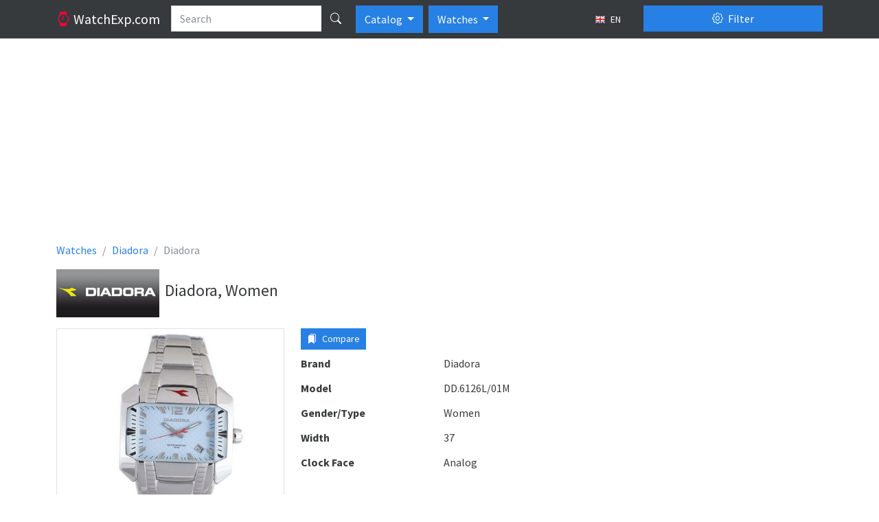

--- FILE ---
content_type: text/html; charset=utf-8
request_url: https://watchexp.com/en/diadora-womens-watch~42-p93854/
body_size: 33338
content:
<!DOCTYPE html>
<html lang="en" class="h-100 no-touch">
<head>
<meta http-equiv="content-type" content="text/html; charset=utf-8" />
<title>Diadora, Women - Watches</title>
<meta name="description" content="Description and specifications watch Diadora, Women" />
<meta name="viewport" content="width=device-width, initial-scale=1.0">
<link rel="alternate" hreflang="fr" href="/fr/diadora-womens-watch~42-p93854/" />
<link rel="alternate" hreflang="ru" href="/ru/diadora-womens-watch~42-p93854/" />
<link rel="alternate" hreflang="de" href="/de/diadora-womens-watch~42-p93854/" />
<link rel="alternate" hreflang="pl" href="/pl/diadora-womens-watch~42-p93854/" />
<link rel="alternate" hreflang="it" href="/it/diadora-womens-watch~42-p93854/" />
<link rel="alternate" hreflang="es" href="/es/diadora-womens-watch~42-p93854/" />
<link rel="icon" href="/static/favicon.5dc70b3f95f9.png" type="image/x-icon" />
<link type="text/css" href="/static/bootstrap5/css/bootstrap.min.69d1d1a0862b.css" rel="stylesheet" />
<link type="text/css" href="/static/bootstrap5/icons/bootstrap-icons.22c8288b0d8f.css" rel="stylesheet">
<link type="text/css" href="/static/css/base.3bf225b6acf5.css" rel="stylesheet" />
<link type="text/css" href="/static/js/magnific-popup/magnific-popup.30b593b71d76.css" media="screen" rel="stylesheet" />
<script async src="https://www.googletagmanager.com/gtag/js?id=G-LV8LXH64TW"></script>
<script>
  window.dataLayer = window.dataLayer || [];
  function gtag(){dataLayer.push(arguments);}
  gtag('js', new Date());

  gtag('config', 'G-LV8LXH64TW');
</script>

  <meta property="og:type" content="product"/>
  <meta property="og:title" content="Diadora"/>
  <meta property="og:url" content="http://watchexp.com/en/diadora-womens-watch~42-p93854/"/>
    <meta property="og:image" content="http://watchexp.com/media/thumbs/watches/diadora/diadora~7_64x64c.jpg"/><script async src="https://pagead2.googlesyndication.com/pagead/js/adsbygoogle.js?client=ca-pub-1537158316813870"></script>
<script>
     (adsbygoogle = window.adsbygoogle || []).push({
          google_ad_client: "ca-pub-1537158316813870",
          enable_page_level_ads: true
     });
</script>
</head>
<body class="d-flex flex-column h-100">
<header>
  <nav class="navbar navbar-expand-lg navbar-dark bg-dark d-block">
    <div class="container d-block">
      <div class="row">
        <div class="col-lg-9 d-flex">
          <a href="/en/" class="navbar-brand">
            <i class="bi-watch text-danger"></i>
            <span class="d-none d-md-inline">
              WatchExp.com
            </span>
          </a>
          <form action="/en/search/" method="get">
            <div class="input-group text-nowrap">
              <input type="text" class="form-control" placeholder="Search" name="search"
                   value="">
              <button type="submit" id="global-search" class="btn btn-dark" title="Search"><i class="bi bi-search"></i></button>
            </div>
          </form>

          <div class="btn-group ps-2" role="group">
              <button type="button" class="btn btn-primary dropdown-toggle" data-bs-toggle="dropdown" aria-expanded="false">
                Catalog
              </button>
              <ul class="dropdown-menu" aria-labelledby="btnGroupDrop1">
                <li><a class="dropdown-item" href="/en/brands/top/">TOP</a></li>
                <li><a class="dropdown-item" href="/en/brands/">All brands</a></li>
              </ul>
          </div>

            <div class="btn-group ps-2" role="group">
              <button type="button" class="btn btn-primary dropdown-toggle" data-bs-toggle="dropdown" aria-expanded="false">
                Watches
              </button>
              <ul class="dropdown-menu" aria-labelledby="btnGroupDrop1">
                <li><a class="dropdown-item active" href="//watchexp.com/">Watches</a></li>
                <li><a class="dropdown-item" href="//bags.watchexp.com/">Bags</a></li>
              </ul>
          </div>

          <button type="button" class="btn btn-sm btn-dark ms-auto text-nowrap" data-bs-toggle="modal" data-bs-target="#language-dialog">
            <img class="me-1" src="/static/css/images/langs/en.03a157beed58.png" alt="en"/>
            EN
          </button>

        </div>
        <div class="col-lg-3">
          <div class="d-grid gap-2 pt-2 pt-lg-0">
            <button class="btn btn-primary" type="button" data-bs-toggle="offcanvas" data-bs-target="#product-filters">
              <i class="bi-gear me-1"></i> Filter
            </button>
          </div>
        </div>
      </div>
    </div>
  </nav>
</header>

<main class="flex-shrink-0 pt-3 pb-3">
  <div class="container">
<div class="abox">
<script async src="https://pagead2.googlesyndication.com/pagead/js/adsbygoogle.js?client=ca-pub-1537158316813870"
     crossorigin="anonymous"></script>
<!-- watchexp_728x90 -->
<ins class="adsbygoogle"
     style="display:block"
     data-ad-client="ca-pub-1537158316813870"
     data-ad-slot="3486086948"
     data-ad-format="auto"
     data-full-width-responsive="true"></ins>
<script>
     (adsbygoogle = window.adsbygoogle || []).push({});
</script>
</div>
  <nav aria-label="breadcrumb">
    <ol class="breadcrumb" itemscope itemtype="http://schema.org/BreadcrumbList">
      <li class="breadcrumb-item" itemscope itemprop="itemListElement" itemtype="http://schema.org/ListItem">
        <a itemprop="item" href="/en/" class="text-decoration-none">
          <span itemprop="name">Watches</span>
          <meta itemprop="position" content="1"/>
        </a>
      </li>
      <li class="breadcrumb-item" itemscope itemprop="itemListElement" itemtype="http://schema.org/ListItem">
        <a itemprop="item" href="/en/diadora/" class="text-decoration-none">
          <span itemprop="name">Diadora</span>
          <meta itemprop="position" content="2"/>
        </a>
      </li>
      <li class="breadcrumb-item active" aria-current="page">Diadora</li>
    </ol>
  </nav>

<div class="d-flex flex-row align-items-center pb-3">
    <div class="pe-2">
      <img src="/media/brands/diadora.png" alt="Diadora"/>
    </div>
  <div class="py-2">
    <h1 class="h4 align-middle">Diadora, Women</h1>
  </div>
</div>


<div class="row">

<div class="col-lg-9">
  <div class="row">
    <div class="col-md-5">
        <div class="product-image">
          <a class="image-box" href="/media/watches/diadora/diadora~7.jpg">
            <img class="img-fluid img-thumbnail mx-auto d-block" src="/media/thumbs/watches/diadora/diadora~7_400x400.jpg" alt="Diadora"/>
          </a>
        </div>
    </div>
    <div class="col-md-7">
      <div class="mb-2 clearfix">
        <div class="float-start me-2">
          <button type="button" value="93854" class="btn btn-sm btn-primary btn-compare-add">
            <i class="bi bi-bookmarks-fill me-1"></i> Compare
          </button>
        </div>
        <div class="fb-like" data-layout="button" data-action="like" data-size="large" data-share="false"></div>
      </div>
      <dl class="row mb-1">
        <dt class="col-sm-5">Brand</dt>
        <dd class="col-sm-7">Diadora</dd>
      </dl>
      <dl class="row mb-1">
        <dt class="col-sm-5">Model</dt>
        <dd class="col-sm-7">DD.6126L/01M</dd>
      </dl>
        <dl class="row mb-1">
          <dt class="col-sm-5">Gender/Type</dt>
          <dd class="col-sm-7">Women</dd>
        </dl>
        <dl class="row mb-1">
          <dt class="col-sm-5">Width</dt>
          <dd class="col-sm-7">37</dd>
        </dl>
        <dl class="row mb-1">
          <dt class="col-sm-5">Clock Face</dt>
          <dd class="col-sm-7">Analog</dd>
        </dl>
<script async src="https://pagead2.googlesyndication.com/pagead/js/adsbygoogle.js?client=ca-pub-1537158316813870"
     crossorigin="anonymous"></script>
<!-- watchexp_336x280 -->
<ins class="adsbygoogle"
     style="display:block"
     data-ad-client="ca-pub-1537158316813870"
     data-ad-slot="1590551343"
     data-ad-format="auto"
     data-full-width-responsive="true"></ins>
<script>
     (adsbygoogle = window.adsbygoogle || []).push({});
</script>
    </div>
  </div>

    <h3 class="h4 my-4">Similar Watches</h3>

  <div class="products">
      <div class="row">
          <div class="col-md-4 d-flex align-items-stretch">
            <div class="p-2 card flex-fill my-2">
              <a href="/en/dd-6084m~86-p66899/">
                <img class="card-img-top product-card-img" src="/media/thumbs/watches/diadora/dd6084m~1_220x220.jpg" alt="DD.6084M"/>
              </a>
              <div class="card-body">
                <h6 class="card-title text-center">
                  <a href="/en/dd-6084m~86-p66899/" class="text-decoration-none">
                    Diadora                     <br/>
                    <strong class="text-muted fw-normal">62622567</strong>
                  </a>
                </h6>
                <p class="card-text">
                </p>
              </div>
              <div class="position-absolute top-0 end-0 p-1">
                <button class="btn btn-light btn-compare-add" type="button" title="Add to a compare"
                        value="66899">
                  <i class="bi bi-star"></i>
                </button>
              </div>
            </div>
          </div>
          <div class="col-md-4 d-flex align-items-stretch">
            <div class="p-2 card flex-fill my-2">
              <a href="/en/dd-6084m~81-p88869/">
                <img class="card-img-top product-card-img" src="/media/thumbs/watches/diadora/dd6084m~2_220x220.jpg" alt="DD.6084M"/>
              </a>
              <div class="card-body">
                <h6 class="card-title text-center">
                  <a href="/en/dd-6084m~81-p88869/" class="text-decoration-none">
                    Diadora                     <br/>
                    <strong class="text-muted fw-normal">62622566</strong>
                  </a>
                </h6>
                <p class="card-text">
                </p>
              </div>
              <div class="position-absolute top-0 end-0 p-1">
                <button class="btn btn-light btn-compare-add" type="button" title="Add to a compare"
                        value="88869">
                  <i class="bi bi-star"></i>
                </button>
              </div>
            </div>
          </div>
          <div class="col-md-4 d-flex align-items-stretch">
            <div class="p-2 card flex-fill my-2">
              <a href="/en/dd-6084m~66-p58340/">
                <img class="card-img-top product-card-img" src="/media/thumbs/watches/diadora/dd6084m_220x220.jpg" alt="DD.6084M"/>
              </a>
              <div class="card-body">
                <h6 class="card-title text-center">
                  <a href="/en/dd-6084m~66-p58340/" class="text-decoration-none">
                    Diadora                     <br/>
                    <strong class="text-muted fw-normal">62622568</strong>
                  </a>
                </h6>
                <p class="card-text">
                </p>
              </div>
              <div class="position-absolute top-0 end-0 p-1">
                <button class="btn btn-light btn-compare-add" type="button" title="Add to a compare"
                        value="58340">
                  <i class="bi bi-star"></i>
                </button>
              </div>
            </div>
          </div>
      </div>
      <div class="row">
          <div class="col-md-4 d-flex align-items-stretch">
            <div class="p-2 card flex-fill my-2">
              <a href="/en/dd-6084m~29-p131820/">
                <img class="card-img-top product-card-img" src="/media/thumbs/watches/diadora/dd6084m~3_220x220.jpg" alt="DD.6084M"/>
              </a>
              <div class="card-body">
                <h6 class="card-title text-center">
                  <a href="/en/dd-6084m~29-p131820/" class="text-decoration-none">
                    Diadora                     <br/>
                    <strong class="text-muted fw-normal">62622569</strong>
                  </a>
                </h6>
                <p class="card-text">
                </p>
              </div>
              <div class="position-absolute top-0 end-0 p-1">
                <button class="btn btn-light btn-compare-add" type="button" title="Add to a compare"
                        value="131820">
                  <i class="bi bi-star"></i>
                </button>
              </div>
            </div>
          </div>
          <div class="col-md-4 d-flex align-items-stretch">
            <div class="p-2 card flex-fill my-2">
              <a href="/en/dd-6095l~4-p108188/">
                <img class="card-img-top product-card-img" src="/media/thumbs/watches/diadora/dd6095l~1_220x220.jpg" alt="DD.6095L"/>
              </a>
              <div class="card-body">
                <h6 class="card-title text-center">
                  <a href="/en/dd-6095l~4-p108188/" class="text-decoration-none">
                    Diadora                     <br/>
                    <strong class="text-muted fw-normal">62622615</strong>
                  </a>
                </h6>
                <p class="card-text">
                </p>
              </div>
              <div class="position-absolute top-0 end-0 p-1">
                <button class="btn btn-light btn-compare-add" type="button" title="Add to a compare"
                        value="108188">
                  <i class="bi bi-star"></i>
                </button>
              </div>
            </div>
          </div>
          <div class="col-md-4 d-flex align-items-stretch">
            <div class="p-2 card flex-fill my-2">
              <a href="/en/dd-6095l~41-p128138/">
                <img class="card-img-top product-card-img" src="/media/thumbs/watches/diadora/dd6095l~2_220x220.jpg" alt="DD.6095L"/>
              </a>
              <div class="card-body">
                <h6 class="card-title text-center">
                  <a href="/en/dd-6095l~41-p128138/" class="text-decoration-none">
                    Diadora                     <br/>
                    <strong class="text-muted fw-normal">62622614</strong>
                  </a>
                </h6>
                <p class="card-text">
                </p>
              </div>
              <div class="position-absolute top-0 end-0 p-1">
                <button class="btn btn-light btn-compare-add" type="button" title="Add to a compare"
                        value="128138">
                  <i class="bi bi-star"></i>
                </button>
              </div>
            </div>
          </div>
      </div>
  </div>



</div>

<div class="col-lg-3">
<div class="abox">
<script async src="https://pagead2.googlesyndication.com/pagead/js/adsbygoogle.js?client=ca-pub-1537158316813870"
     crossorigin="anonymous"></script>
<!-- watchexp_160x600 -->
<ins class="adsbygoogle"
     style="display:block"
     data-ad-client="ca-pub-1537158316813870"
     data-ad-slot="7637084948"
     data-ad-format="auto"
     data-full-width-responsive="true"></ins>
<script>
     (adsbygoogle = window.adsbygoogle || []).push({});
</script>
</div>
</div>
</div>

  <div class="offcanvas offcanvas-end" tabindex="-1" id="product-filters" aria-labelledby="product-filters-label"
     xmlns="http://www.w3.org/1999/html">
  <div class="offcanvas-header">
    <button type="submit" class="btn btn-success" form="filter">
      <i class="bi-funnel me-1"></i>
      Apply filter
    </button>
    <button type="button" class="btn btn-close" data-bs-dismiss="offcanvas" title="Close"></button>
  </div>
  <div class="offcanvas-body">
    <form id="filter" action="/en/filter/" method="get">
      <div class="accordion" id="accordion-filters">

          <div class="accordion-item">
            <div class="accordion-header" id="country-filter-header">
              <button class="accordion-button collapsed" type="button" data-bs-toggle="collapse"
                      data-bs-target="#country-filter" aria-expanded="false" aria-controls="country-filter">
                Country
                <span class="badge bg-secondary ms-2"
  style="display: none;">0</span>
              </button>
            </div>

            <div id="country-filter" class="accordion-collapse collapse"
                 aria-labelledby="country-filter-header" data-bs-parent="#accordion-filters">

              <div class="accordion-body border-bottom">
                    <div class="form-check my-2">
                      <input id="c1" class="form-check-input filter-check-input country-checked-input" type="checkbox" name="c"
                             value="1" autocomplete="off"/>
                      <label class="form-check-label" for="c1">Austria</label>
                    </div>
                    <div class="form-check my-2">
                      <input id="c213" class="form-check-input filter-check-input country-checked-input" type="checkbox" name="c"
                             value="213" autocomplete="off"/>
                      <label class="form-check-label" for="c213">China</label>
                    </div>
                    <div class="form-check my-2">
                      <input id="c192" class="form-check-input filter-check-input country-checked-input" type="checkbox" name="c"
                             value="192" autocomplete="off"/>
                      <label class="form-check-label" for="c192">Finland</label>
                    </div>
                    <div class="form-check my-2">
                      <input id="c69" class="form-check-input filter-check-input country-checked-input" type="checkbox" name="c"
                             value="69" autocomplete="off"/>
                      <label class="form-check-label" for="c69">France</label>
                    </div>
                    <div class="form-check my-2">
                      <input id="c52" class="form-check-input filter-check-input country-checked-input" type="checkbox" name="c"
                             value="52" autocomplete="off"/>
                      <label class="form-check-label" for="c52">Germany</label>
                    </div>
                    <div class="form-check my-2">
                      <input id="c93" class="form-check-input filter-check-input country-checked-input" type="checkbox" name="c"
                             value="93" autocomplete="off"/>
                      <label class="form-check-label" for="c93">Hong Kong</label>
                    </div>
                    <div class="form-check my-2">
                      <input id="c97" class="form-check-input filter-check-input country-checked-input" type="checkbox" name="c"
                             value="97" autocomplete="off"/>
                      <label class="form-check-label" for="c97">Italy</label>
                    </div>
                    <div class="form-check my-2">
                      <input id="c105" class="form-check-input filter-check-input country-checked-input" type="checkbox" name="c"
                             value="105" autocomplete="off"/>
                      <label class="form-check-label" for="c105">Japan</label>
                    </div>
                    <div class="form-check my-2">
                      <input id="c181" class="form-check-input filter-check-input country-checked-input" type="checkbox" name="c"
                             value="181" autocomplete="off"/>
                      <label class="form-check-label" for="c181">Korea, Republic of</label>
                    </div>
                    <div class="form-check my-2">
                      <input id="c186" class="form-check-input filter-check-input country-checked-input" type="checkbox" name="c"
                             value="186" autocomplete="off"/>
                      <label class="form-check-label" for="c186">Russian Federation</label>
                    </div>
                    <div class="form-check my-2">
                      <input id="c58" class="form-check-input filter-check-input country-checked-input" type="checkbox" name="c"
                             value="58" autocomplete="off"/>
                      <label class="form-check-label" for="c58">Spain</label>
                    </div>
                    <div class="form-check my-2">
                      <input id="c39" class="form-check-input filter-check-input country-checked-input" type="checkbox" name="c"
                             value="39" autocomplete="off"/>
                      <label class="form-check-label" for="c39">Switzerland</label>
                    </div>
                    <div class="form-check my-2">
                      <input id="c76" class="form-check-input filter-check-input country-checked-input" type="checkbox" name="c"
                             value="76" autocomplete="off"/>
                      <label class="form-check-label" for="c76">United Kingdom</label>
                    </div>
                    <div class="form-check my-2">
                      <input id="c226" class="form-check-input filter-check-input country-checked-input" type="checkbox" name="c"
                             value="226" autocomplete="off"/>
                      <label class="form-check-label" for="c226">United States</label>
                    </div>
              </div>
            </div>
          </div>
          <div class="accordion-item">
            <div class="accordion-header" id="manufacturer-filter-header">
              <button class="accordion-button collapsed" type="button" data-bs-toggle="collapse"
                      data-bs-target="#manufacturer-filter" aria-expanded="false" aria-controls="manufacturer-filter">
                Manufacturers
                <span class="badge bg-secondary ms-2"
  style="display: none;">0</span>
              </button>
            </div>
            <div id="manufacturer-filter" class="accordion-collapse collapse"
                 aria-labelledby="manufacturer-filter-header" data-bs-parent="#accordion-filters">
              <div class="accordion-body border-bottom">
              </div>
              <div class="accordion-body">
                  <a href="#ml1" data-bs-toggle="collapse" style="width: 45px"
                    class="btn btn-sm btn-light mb-1 ">
                    A
                  </a>
                  <a href="#ml2" data-bs-toggle="collapse" style="width: 45px"
                    class="btn btn-sm btn-light mb-1 ">
                    B
                  </a>
                  <a href="#ml3" data-bs-toggle="collapse" style="width: 45px"
                    class="btn btn-sm btn-light mb-1 ">
                    C
                  </a>
                  <a href="#ml4" data-bs-toggle="collapse" style="width: 45px"
                    class="btn btn-sm btn-light mb-1 ">
                    D
                  </a>
                  <a href="#ml5" data-bs-toggle="collapse" style="width: 45px"
                    class="btn btn-sm btn-light mb-1 ">
                    E
                  </a>
                  <a href="#ml6" data-bs-toggle="collapse" style="width: 45px"
                    class="btn btn-sm btn-light mb-1 ">
                    F
                  </a>
                  <a href="#ml7" data-bs-toggle="collapse" style="width: 45px"
                    class="btn btn-sm btn-light mb-1 ">
                    G
                  </a>
                  <a href="#ml8" data-bs-toggle="collapse" style="width: 45px"
                    class="btn btn-sm btn-light mb-1 ">
                    H
                  </a>
                  <a href="#ml9" data-bs-toggle="collapse" style="width: 45px"
                    class="btn btn-sm btn-light mb-1 ">
                    I
                  </a>
                  <a href="#ml10" data-bs-toggle="collapse" style="width: 45px"
                    class="btn btn-sm btn-light mb-1 ">
                    J
                  </a>
                  <a href="#ml11" data-bs-toggle="collapse" style="width: 45px"
                    class="btn btn-sm btn-light mb-1 ">
                    K
                  </a>
                  <a href="#ml12" data-bs-toggle="collapse" style="width: 45px"
                    class="btn btn-sm btn-light mb-1 ">
                    L
                  </a>
                  <a href="#ml13" data-bs-toggle="collapse" style="width: 45px"
                    class="btn btn-sm btn-light mb-1 ">
                    M
                  </a>
                  <a href="#ml14" data-bs-toggle="collapse" style="width: 45px"
                    class="btn btn-sm btn-light mb-1 ">
                    N
                  </a>
                  <a href="#ml15" data-bs-toggle="collapse" style="width: 45px"
                    class="btn btn-sm btn-light mb-1 ">
                    O
                  </a>
                  <a href="#ml16" data-bs-toggle="collapse" style="width: 45px"
                    class="btn btn-sm btn-light mb-1 ">
                    P
                  </a>
                  <a href="#ml17" data-bs-toggle="collapse" style="width: 45px"
                    class="btn btn-sm btn-light mb-1 ">
                    Q
                  </a>
                  <a href="#ml18" data-bs-toggle="collapse" style="width: 45px"
                    class="btn btn-sm btn-light mb-1 ">
                    R
                  </a>
                  <a href="#ml19" data-bs-toggle="collapse" style="width: 45px"
                    class="btn btn-sm btn-light mb-1 ">
                    S
                  </a>
                  <a href="#ml20" data-bs-toggle="collapse" style="width: 45px"
                    class="btn btn-sm btn-light mb-1 ">
                    T
                  </a>
                  <a href="#ml21" data-bs-toggle="collapse" style="width: 45px"
                    class="btn btn-sm btn-light mb-1 ">
                    U
                  </a>
                  <a href="#ml22" data-bs-toggle="collapse" style="width: 45px"
                    class="btn btn-sm btn-light mb-1 ">
                    V
                  </a>
                  <a href="#ml23" data-bs-toggle="collapse" style="width: 45px"
                    class="btn btn-sm btn-light mb-1 ">
                    W
                  </a>
                  <a href="#ml24" data-bs-toggle="collapse" style="width: 45px"
                    class="btn btn-sm btn-light mb-1 ">
                    X
                  </a>
                  <a href="#ml25" data-bs-toggle="collapse" style="width: 45px"
                    class="btn btn-sm btn-light mb-1 ">
                    Y
                  </a>
                  <a href="#ml26" data-bs-toggle="collapse" style="width: 45px"
                    class="btn btn-sm btn-light mb-1 ">
                    Z
                  </a>
                  <a href="#ml27" data-bs-toggle="collapse" style="width: 45px"
                    class="btn btn-sm btn-light mb-1 ">
                    Н
                  </a>
                  <a href="#ml28" data-bs-toggle="collapse" style="width: 45px"
                    class="btn btn-sm btn-light mb-1 ">
                    3
                  </a>
              </div>
                <div id="ml1" class="collapse accordion-body border-top"
                     data-bs-parent="#manufacturer-filter">
                    <div class="form-check my-2">
                      <input id="m1776" class="form-check-input filter-check-input manufacturer-check-input" type="checkbox" name="m"
                             value="1776" autocomplete="off"
/>
                      <label class="form-check-label" for="m1776">Aatos</label>
                    </div>
                    <div class="form-check my-2">
                      <input id="m2060" class="form-check-input filter-check-input manufacturer-check-input" type="checkbox" name="m"
                             value="2060" autocomplete="off"
/>
                      <label class="form-check-label" for="m2060">a.b. art</label>
                    </div>
                    <div class="form-check my-2">
                      <input id="m2195" class="form-check-input filter-check-input manufacturer-check-input" type="checkbox" name="m"
                             value="2195" autocomplete="off"
/>
                      <label class="form-check-label" for="m2195">A.B.Art</label>
                    </div>
                    <div class="form-check my-2">
                      <input id="m1725" class="form-check-input filter-check-input manufacturer-check-input" type="checkbox" name="m"
                             value="1725" autocomplete="off"
/>
                      <label class="form-check-label" for="m1725">AbsoluteShop_Watch</label>
                    </div>
                    <div class="form-check my-2">
                      <input id="m1102" class="form-check-input filter-check-input manufacturer-check-input" type="checkbox" name="m"
                             value="1102" autocomplete="off"
/>
                      <label class="form-check-label" for="m1102">Accurist</label>
                    </div>
                    <div class="form-check my-2">
                      <input id="m2005" class="form-check-input filter-check-input manufacturer-check-input" type="checkbox" name="m"
                             value="2005" autocomplete="off"
/>
                      <label class="form-check-label" for="m2005">Activa</label>
                    </div>
                    <div class="form-check my-2">
                      <input id="m1404" class="form-check-input filter-check-input manufacturer-check-input" type="checkbox" name="m"
                             value="1404" autocomplete="off"
/>
                      <label class="form-check-label" for="m1404">Activa By Invicta</label>
                    </div>
                    <div class="form-check my-2">
                      <input id="m1171" class="form-check-input filter-check-input manufacturer-check-input" type="checkbox" name="m"
                             value="1171" autocomplete="off"
/>
                      <label class="form-check-label" for="m1171">Adee Kaye</label>
                    </div>
                    <div class="form-check my-2">
                      <input id="m195" class="form-check-input filter-check-input manufacturer-check-input" type="checkbox" name="m"
                             value="195" autocomplete="off"
/>
                      <label class="form-check-label" for="m195">Adidas</label>
                    </div>
                    <div class="form-check my-2">
                      <input id="m1246" class="form-check-input filter-check-input manufacturer-check-input" type="checkbox" name="m"
                             value="1246" autocomplete="off"
/>
                      <label class="form-check-label" for="m1246">Adrenaline</label>
                    </div>
                    <div class="form-check my-2">
                      <input id="m7" class="form-check-input filter-check-input manufacturer-check-input" type="checkbox" name="m"
                             value="7" autocomplete="off"
/>
                      <label class="form-check-label" for="m7">Adriatica</label>
                    </div>
                    <div class="form-check my-2">
                      <input id="m1326" class="form-check-input filter-check-input manufacturer-check-input" type="checkbox" name="m"
                             value="1326" autocomplete="off"
/>
                      <label class="form-check-label" for="m1326">Aeromatic 1912</label>
                    </div>
                    <div class="form-check my-2">
                      <input id="m1645" class="form-check-input filter-check-input manufacturer-check-input" type="checkbox" name="m"
                             value="1645" autocomplete="off"
/>
                      <label class="form-check-label" for="m1645">Aeronautec</label>
                    </div>
                    <div class="form-check my-2">
                      <input id="m16" class="form-check-input filter-check-input manufacturer-check-input" type="checkbox" name="m"
                             value="16" autocomplete="off"
/>
                      <label class="form-check-label" for="m16">Aerowatch</label>
                    </div>
                    <div class="form-check my-2">
                      <input id="m2124" class="form-check-input filter-check-input manufacturer-check-input" type="checkbox" name="m"
                             value="2124" autocomplete="off"
/>
                      <label class="form-check-label" for="m2124">Aesop</label>
                    </div>
                    <div class="form-check my-2">
                      <input id="m830" class="form-check-input filter-check-input manufacturer-check-input" type="checkbox" name="m"
                             value="830" autocomplete="off"
/>
                      <label class="form-check-label" for="m830">AEW</label>
                    </div>
                    <div class="form-check my-2">
                      <input id="m1263" class="form-check-input filter-check-input manufacturer-check-input" type="checkbox" name="m"
                             value="1263" autocomplete="off"
/>
                      <label class="form-check-label" for="m1263">Air Sports</label>
                    </div>
                    <div class="form-check my-2">
                      <input id="m805" class="form-check-input filter-check-input manufacturer-check-input" type="checkbox" name="m"
                             value="805" autocomplete="off"
/>
                      <label class="form-check-label" for="m805">Akribos XXIV</label>
                    </div>
                    <div class="form-check my-2">
                      <input id="m661" class="form-check-input filter-check-input manufacturer-check-input" type="checkbox" name="m"
                             value="661" autocomplete="off"
/>
                      <label class="form-check-label" for="m661">Akzent</label>
                    </div>
                    <div class="form-check my-2">
                      <input id="m328" class="form-check-input filter-check-input manufacturer-check-input" type="checkbox" name="m"
                             value="328" autocomplete="off"
/>
                      <label class="form-check-label" for="m328">Alain Silberstein</label>
                    </div>
                    <div class="form-check my-2">
                      <input id="m207" class="form-check-input filter-check-input manufacturer-check-input" type="checkbox" name="m"
                             value="207" autocomplete="off"
/>
                      <label class="form-check-label" for="m207">A. Lange &amp; Söhne</label>
                    </div>
                    <div class="form-check my-2">
                      <input id="m1685" class="form-check-input filter-check-input manufacturer-check-input" type="checkbox" name="m"
                             value="1685" autocomplete="off"
/>
                      <label class="form-check-label" for="m1685">Alba</label>
                    </div>
                    <div class="form-check my-2">
                      <input id="m2271" class="form-check-input filter-check-input manufacturer-check-input" type="checkbox" name="m"
                             value="2271" autocomplete="off"
/>
                      <label class="form-check-label" for="m2271">Alberto Cavalli</label>
                    </div>
                    <div class="form-check my-2">
                      <input id="m2272" class="form-check-input filter-check-input manufacturer-check-input" type="checkbox" name="m"
                             value="2272" autocomplete="off"
/>
                      <label class="form-check-label" for="m2272">Alberto Kavalli</label>
                    </div>
                    <div class="form-check my-2">
                      <input id="m868" class="form-check-input filter-check-input manufacturer-check-input" type="checkbox" name="m"
                             value="868" autocomplete="off"
/>
                      <label class="form-check-label" for="m868">Alessi</label>
                    </div>
                    <div class="form-check my-2">
                      <input id="m1186" class="form-check-input filter-check-input manufacturer-check-input" type="checkbox" name="m"
                             value="1186" autocomplete="off"
/>
                      <label class="form-check-label" for="m1186">alexander hi tek</label>
                    </div>
                    <div class="form-check my-2">
                      <input id="m150" class="form-check-input filter-check-input manufacturer-check-input" type="checkbox" name="m"
                             value="150" autocomplete="off"
/>
                      <label class="form-check-label" for="m150">Alexander Shorokhoff</label>
                    </div>
                    <div class="form-check my-2">
                      <input id="m228" class="form-check-input filter-check-input manufacturer-check-input" type="checkbox" name="m"
                             value="228" autocomplete="off"
/>
                      <label class="form-check-label" for="m228">Alfex</label>
                    </div>
                    <div class="form-check my-2">
                      <input id="m991" class="form-check-input filter-check-input manufacturer-check-input" type="checkbox" name="m"
                             value="991" autocomplete="off"
/>
                      <label class="form-check-label" for="m991">A-Line</label>
                    </div>
                    <div class="form-check my-2">
                      <input id="m958" class="form-check-input filter-check-input manufacturer-check-input" type="checkbox" name="m"
                             value="958" autocomplete="off"
/>
                      <label class="form-check-label" for="m958">Alpha Saphir</label>
                    </div>
                    <div class="form-check my-2">
                      <input id="m1533" class="form-check-input filter-check-input manufacturer-check-input" type="checkbox" name="m"
                             value="1533" autocomplete="off"
/>
                      <label class="form-check-label" for="m1533">Alpina</label>
                    </div>
                    <div class="form-check my-2">
                      <input id="m172" class="form-check-input filter-check-input manufacturer-check-input" type="checkbox" name="m"
                             value="172" autocomplete="off"
/>
                      <label class="form-check-label" for="m172">Alpina Genève</label>
                    </div>
                    <div class="form-check my-2">
                      <input id="m1956" class="form-check-input filter-check-input manufacturer-check-input" type="checkbox" name="m"
                             value="1956" autocomplete="off"
/>
                      <label class="form-check-label" for="m1956">Alpine Mountaineer</label>
                    </div>
                    <div class="form-check my-2">
                      <input id="m1888" class="form-check-input filter-check-input manufacturer-check-input" type="checkbox" name="m"
                             value="1888" autocomplete="off"
/>
                      <label class="form-check-label" for="m1888">Altanus Geneve</label>
                    </div>
                    <div class="form-check my-2">
                      <input id="m1781" class="form-check-input filter-check-input manufacturer-check-input" type="checkbox" name="m"
                             value="1781" autocomplete="off"
/>
                      <label class="form-check-label" for="m1781">Ameico</label>
                    </div>
                    <div class="form-check my-2">
                      <input id="m1068" class="form-check-input filter-check-input manufacturer-check-input" type="checkbox" name="m"
                             value="1068" autocomplete="off"
/>
                      <label class="form-check-label" for="m1068">American Kennel Club</label>
                    </div>
                    <div class="form-check my-2">
                      <input id="m2096" class="form-check-input filter-check-input manufacturer-check-input" type="checkbox" name="m"
                             value="2096" autocomplete="off"
/>
                      <label class="form-check-label" for="m2096">AM:PM</label>
                    </div>
                    <div class="form-check my-2">
                      <input id="m1267" class="form-check-input filter-check-input manufacturer-check-input" type="checkbox" name="m"
                             value="1267" autocomplete="off"
/>
                      <label class="form-check-label" for="m1267">AMPM24</label>
                    </div>
                    <div class="form-check my-2">
                      <input id="m2187" class="form-check-input filter-check-input manufacturer-check-input" type="checkbox" name="m"
                             value="2187" autocomplete="off"
/>
                      <label class="form-check-label" for="m2187">AMST</label>
                    </div>
                    <div class="form-check my-2">
                      <input id="m1599" class="form-check-input filter-check-input manufacturer-check-input" type="checkbox" name="m"
                             value="1599" autocomplete="off"
/>
                      <label class="form-check-label" for="m1599">Anaii Pink</label>
                    </div>
                    <div class="form-check my-2">
                      <input id="m252" class="form-check-input filter-check-input manufacturer-check-input" type="checkbox" name="m"
                             value="252" autocomplete="off"
/>
                      <label class="form-check-label" for="m252">Andersen Geneve</label>
                    </div>
                    <div class="form-check my-2">
                      <input id="m1248" class="form-check-input filter-check-input manufacturer-check-input" type="checkbox" name="m"
                             value="1248" autocomplete="off"
/>
                      <label class="form-check-label" for="m1248">Andrew Marc</label>
                    </div>
                    <div class="form-check my-2">
                      <input id="m764" class="form-check-input filter-check-input manufacturer-check-input" type="checkbox" name="m"
                             value="764" autocomplete="off"
/>
                      <label class="form-check-label" for="m764">Android</label>
                    </div>
                    <div class="form-check my-2">
                      <input id="m2107" class="form-check-input filter-check-input manufacturer-check-input" type="checkbox" name="m"
                             value="2107" autocomplete="off"
/>
                      <label class="form-check-label" for="m2107">Andywatch</label>
                    </div>
                    <div class="form-check my-2">
                      <input id="m311" class="form-check-input filter-check-input manufacturer-check-input" type="checkbox" name="m"
                             value="311" autocomplete="off"
/>
                      <label class="form-check-label" for="m311">Angular Momentum</label>
                    </div>
                    <div class="form-check my-2">
                      <input id="m1830" class="form-check-input filter-check-input manufacturer-check-input" type="checkbox" name="m"
                             value="1830" autocomplete="off"
/>
                      <label class="form-check-label" for="m1830">Animal</label>
                    </div>
                    <div class="form-check my-2">
                      <input id="m1750" class="form-check-input filter-check-input manufacturer-check-input" type="checkbox" name="m"
                             value="1750" autocomplete="off"
/>
                      <label class="form-check-label" for="m1750">Anne Klein</label>
                    </div>
                    <div class="form-check my-2">
                      <input id="m205" class="form-check-input filter-check-input manufacturer-check-input" type="checkbox" name="m"
                             value="205" autocomplete="off"
/>
                      <label class="form-check-label" for="m205">Anonimo</label>
                    </div>
                    <div class="form-check my-2">
                      <input id="m949" class="form-check-input filter-check-input manufacturer-check-input" type="checkbox" name="m"
                             value="949" autocomplete="off"
/>
                      <label class="form-check-label" for="m949">Anton Rusano</label>
                    </div>
                    <div class="form-check my-2">
                      <input id="m8" class="form-check-input filter-check-input manufacturer-check-input" type="checkbox" name="m"
                             value="8" autocomplete="off"
/>
                      <label class="form-check-label" for="m8">Appella</label>
                    </div>
                    <div class="form-check my-2">
                      <input id="m855" class="form-check-input filter-check-input manufacturer-check-input" type="checkbox" name="m"
                             value="855" autocomplete="off"
/>
                      <label class="form-check-label" for="m855">Appetime</label>
                    </div>
                    <div class="form-check my-2">
                      <input id="m2000" class="form-check-input filter-check-input manufacturer-check-input" type="checkbox" name="m"
                             value="2000" autocomplete="off"
/>
                      <label class="form-check-label" for="m2000">Apple Bottoms</label>
                    </div>
                    <div class="form-check my-2">
                      <input id="m1491" class="form-check-input filter-check-input manufacturer-check-input" type="checkbox" name="m"
                             value="1491" autocomplete="off"
/>
                      <label class="form-check-label" for="m1491">APUS</label>
                    </div>
                    <div class="form-check my-2">
                      <input id="m592" class="form-check-input filter-check-input manufacturer-check-input" type="checkbox" name="m"
                             value="592" autocomplete="off"
/>
                      <label class="form-check-label" for="m592">Aqua Master</label>
                    </div>
                    <div class="form-check my-2">
                      <input id="m114" class="form-check-input filter-check-input manufacturer-check-input" type="checkbox" name="m"
                             value="114" autocomplete="off"
/>
                      <label class="form-check-label" for="m114">Aquanautic</label>
                    </div>
                    <div class="form-check my-2">
                      <input id="m1045" class="form-check-input filter-check-input manufacturer-check-input" type="checkbox" name="m"
                             value="1045" autocomplete="off"
/>
                      <label class="form-check-label" for="m1045">AquaSwiss</label>
                    </div>
                    <div class="form-check my-2">
                      <input id="m321" class="form-check-input filter-check-input manufacturer-check-input" type="checkbox" name="m"
                             value="321" autocomplete="off"
/>
                      <label class="form-check-label" for="m321">Archimede</label>
                    </div>
                    <div class="form-check my-2">
                      <input id="m412" class="form-check-input filter-check-input manufacturer-check-input" type="checkbox" name="m"
                             value="412" autocomplete="off"
/>
                      <label class="form-check-label" for="m412">Arctos</label>
                    </div>
                    <div class="form-check my-2">
                      <input id="m1994" class="form-check-input filter-check-input manufacturer-check-input" type="checkbox" name="m"
                             value="1994" autocomplete="off"
/>
                      <label class="form-check-label" for="m1994">Argenti</label>
                    </div>
                    <div class="form-check my-2">
                      <input id="m198" class="form-check-input filter-check-input manufacturer-check-input" type="checkbox" name="m"
                             value="198" autocomplete="off"
/>
                      <label class="form-check-label" for="m198">Aristo</label>
                    </div>
                    <div class="form-check my-2">
                      <input id="m116" class="form-check-input filter-check-input manufacturer-check-input" type="checkbox" name="m"
                             value="116" autocomplete="off"
/>
                      <label class="form-check-label" for="m116">Armand Nicolet</label>
                    </div>
                    <div class="form-check my-2">
                      <input id="m5" class="form-check-input filter-check-input manufacturer-check-input" type="checkbox" name="m"
                             value="5" autocomplete="off"
/>
                      <label class="form-check-label" for="m5">Armani</label>
                    </div>
                    <div class="form-check my-2">
                      <input id="m2104" class="form-check-input filter-check-input manufacturer-check-input" type="checkbox" name="m"
                             value="2104" autocomplete="off"
/>
                      <label class="form-check-label" for="m2104">Armani Exchange</label>
                    </div>
                    <div class="form-check my-2">
                      <input id="m297" class="form-check-input filter-check-input manufacturer-check-input" type="checkbox" name="m"
                             value="297" autocomplete="off"
/>
                      <label class="form-check-label" for="m297">Armin Strom</label>
                    </div>
                    <div class="form-check my-2">
                      <input id="m763" class="form-check-input filter-check-input manufacturer-check-input" type="checkbox" name="m"
                             value="763" autocomplete="off"
/>
                      <label class="form-check-label" for="m763">Armitron</label>
                    </div>
                    <div class="form-check my-2">
                      <input id="m1684" class="form-check-input filter-check-input manufacturer-check-input" type="checkbox" name="m"
                             value="1684" autocomplete="off"
/>
                      <label class="form-check-label" for="m1684">Armitron Sport</label>
                    </div>
                    <div class="form-check my-2">
                      <input id="m1429" class="form-check-input filter-check-input manufacturer-check-input" type="checkbox" name="m"
                             value="1429" autocomplete="off"
/>
                      <label class="form-check-label" for="m1429">Armourlite</label>
                    </div>
                    <div class="form-check my-2">
                      <input id="m1947" class="form-check-input filter-check-input manufacturer-check-input" type="checkbox" name="m"
                             value="1947" autocomplete="off"
/>
                      <label class="form-check-label" for="m1947">Army Watch</label>
                    </div>
                    <div class="form-check my-2">
                      <input id="m241" class="form-check-input filter-check-input manufacturer-check-input" type="checkbox" name="m"
                             value="241" autocomplete="off"
/>
                      <label class="form-check-label" for="m241">Arnold &amp; Son</label>
                    </div>
                    <div class="form-check my-2">
                      <input id="m1001" class="form-check-input filter-check-input manufacturer-check-input" type="checkbox" name="m"
                             value="1001" autocomplete="off"
/>
                      <label class="form-check-label" for="m1001">ASICS</label>
                    </div>
                    <div class="form-check my-2">
                      <input id="m183" class="form-check-input filter-check-input manufacturer-check-input" type="checkbox" name="m"
                             value="183" autocomplete="off"
/>
                      <label class="form-check-label" for="m183">Askania</label>
                    </div>
                    <div class="form-check my-2">
                      <input id="m178" class="form-check-input filter-check-input manufacturer-check-input" type="checkbox" name="m"
                             value="178" autocomplete="off"
/>
                      <label class="form-check-label" for="m178">Atlantic</label>
                    </div>
                    <div class="form-check my-2">
                      <input id="m1907" class="form-check-input filter-check-input manufacturer-check-input" type="checkbox" name="m"
                             value="1907" autocomplete="off"
/>
                      <label class="form-check-label" for="m1907">Atop</label>
                    </div>
                    <div class="form-check my-2">
                      <input id="m187" class="form-check-input filter-check-input manufacturer-check-input" type="checkbox" name="m"
                             value="187" autocomplete="off"
/>
                      <label class="form-check-label" for="m187">Audemars Piguet</label>
                    </div>
                    <div class="form-check my-2">
                      <input id="m990" class="form-check-input filter-check-input manufacturer-check-input" type="checkbox" name="m"
                             value="990" autocomplete="off"
/>
                      <label class="form-check-label" for="m990">Auer Accessories</label>
                    </div>
                    <div class="form-check my-2">
                      <input id="m78" class="form-check-input filter-check-input manufacturer-check-input" type="checkbox" name="m"
                             value="78" autocomplete="off"
/>
                      <label class="form-check-label" for="m78">Auguste Reymond</label>
                    </div>
                    <div class="form-check my-2">
                      <input id="m956" class="form-check-input filter-check-input manufacturer-check-input" type="checkbox" name="m"
                             value="956" autocomplete="off"
/>
                      <label class="form-check-label" for="m956">August Steiner</label>
                    </div>
                    <div class="form-check my-2">
                      <input id="m1283" class="form-check-input filter-check-input manufacturer-check-input" type="checkbox" name="m"
                             value="1283" autocomplete="off"
/>
                      <label class="form-check-label" for="m1283">Automatic Mechanical Watch</label>
                    </div>
                    <div class="form-check my-2">
                      <input id="m529" class="form-check-input filter-check-input manufacturer-check-input" type="checkbox" name="m"
                             value="529" autocomplete="off"
/>
                      <label class="form-check-label" for="m529">Autran &amp; Viala</label>
                    </div>
                    <div class="form-check my-2">
                      <input id="m1227" class="form-check-input filter-check-input manufacturer-check-input" type="checkbox" name="m"
                             value="1227" autocomplete="off"
/>
                      <label class="form-check-label" for="m1227">Avalanche</label>
                    </div>
                    <div class="form-check my-2">
                      <input id="m1936" class="form-check-input filter-check-input manufacturer-check-input" type="checkbox" name="m"
                             value="1936" autocomplete="off"
/>
                      <label class="form-check-label" for="m1936">Avalanche Watch</label>
                    </div>
                    <div class="form-check my-2">
                      <input id="m808" class="form-check-input filter-check-input manufacturer-check-input" type="checkbox" name="m"
                             value="808" autocomplete="off"
/>
                      <label class="form-check-label" for="m808">Avalon</label>
                    </div>
                    <div class="form-check my-2">
                      <input id="m969" class="form-check-input filter-check-input manufacturer-check-input" type="checkbox" name="m"
                             value="969" autocomplete="off"
/>
                      <label class="form-check-label" for="m969">AVI-8</label>
                    </div>
                    <div class="form-check my-2">
                      <input id="m1557" class="form-check-input filter-check-input manufacturer-check-input" type="checkbox" name="m"
                             value="1557" autocomplete="off"
/>
                      <label class="form-check-label" for="m1557">Aviator</label>
                    </div>
                    <div class="form-check my-2">
                      <input id="m353" class="form-check-input filter-check-input manufacturer-check-input" type="checkbox" name="m"
                             value="353" autocomplete="off"
/>
                      <label class="form-check-label" for="m353">Aviator (Germany)</label>
                    </div>
                    <div class="form-check my-2">
                      <input id="m286" class="form-check-input filter-check-input manufacturer-check-input" type="checkbox" name="m"
                             value="286" autocomplete="off"
/>
                      <label class="form-check-label" for="m286">Aviator (Volmax/RU/Swiss)</label>
                    </div>
                    <div class="form-check my-2">
                      <input id="m1242" class="form-check-input filter-check-input manufacturer-check-input" type="checkbox" name="m"
                             value="1242" autocomplete="off"
/>
                      <label class="form-check-label" for="m1242">Avio Milano</label>
                    </div>
                    <div class="form-check my-2">
                      <input id="m1655" class="form-check-input filter-check-input manufacturer-check-input" type="checkbox" name="m"
                             value="1655" autocomplete="off"
/>
                      <label class="form-check-label" for="m1655">Avon</label>
                    </div>
                    <div class="form-check my-2">
                      <input id="m2030" class="form-check-input filter-check-input manufacturer-check-input" type="checkbox" name="m"
                             value="2030" autocomplete="off"
/>
                      <label class="form-check-label" for="m2030">AWI International</label>
                    </div>
                    <div class="form-check my-2">
                      <input id="m139" class="form-check-input filter-check-input manufacturer-check-input" type="checkbox" name="m"
                             value="139" autocomplete="off"
/>
                      <label class="form-check-label" for="m139">Axcent</label>
                    </div>
                    <div class="form-check my-2">
                      <input id="m2116" class="form-check-input filter-check-input manufacturer-check-input" type="checkbox" name="m"
                             value="2116" autocomplete="off"
/>
                      <label class="form-check-label" for="m2116">Axiver</label>
                    </div>
                    <div class="form-check my-2">
                      <input id="m245" class="form-check-input filter-check-input manufacturer-check-input" type="checkbox" name="m"
                             value="245" autocomplete="off"
/>
                      <label class="form-check-label" for="m245">Azimuth</label>
                    </div>
                    <div class="form-check my-2">
                      <input id="m2110" class="form-check-input filter-check-input manufacturer-check-input" type="checkbox" name="m"
                             value="2110" autocomplete="off"
/>
                      <label class="form-check-label" for="m2110">Aztorin</label>
                    </div>
                    <div class="form-check my-2">
                      <input id="m15" class="form-check-input filter-check-input manufacturer-check-input" type="checkbox" name="m"
                             value="15" autocomplete="off"
/>
                      <label class="form-check-label" for="m15">Azzaro</label>
                    </div>
                </div>
                <div id="ml2" class="collapse accordion-body border-top"
                     data-bs-parent="#manufacturer-filter">
                    <div class="form-check my-2">
                      <input id="m1187" class="form-check-input filter-check-input manufacturer-check-input" type="checkbox" name="m"
                             value="1187" autocomplete="off"
/>
                      <label class="form-check-label" for="m1187">Badgley Mischka</label>
                    </div>
                    <div class="form-check my-2">
                      <input id="m918" class="form-check-input filter-check-input manufacturer-check-input" type="checkbox" name="m"
                             value="918" autocomplete="off"
/>
                      <label class="form-check-label" for="m918">BAIDI</label>
                    </div>
                    <div class="form-check my-2">
                      <input id="m2155" class="form-check-input filter-check-input manufacturer-check-input" type="checkbox" name="m"
                             value="2155" autocomplete="off"
/>
                      <label class="form-check-label" for="m2155">Baldinini</label>
                    </div>
                    <div class="form-check my-2">
                      <input id="m1229" class="form-check-input filter-check-input manufacturer-check-input" type="checkbox" name="m"
                             value="1229" autocomplete="off"
/>
                      <label class="form-check-label" for="m1229">Baldovino</label>
                    </div>
                    <div class="form-check my-2">
                      <input id="m2160" class="form-check-input filter-check-input manufacturer-check-input" type="checkbox" name="m"
                             value="2160" autocomplete="off"
/>
                      <label class="form-check-label" for="m2160">Ball</label>
                    </div>
                    <div class="form-check my-2">
                      <input id="m1458" class="form-check-input filter-check-input manufacturer-check-input" type="checkbox" name="m"
                             value="1458" autocomplete="off"
/>
                      <label class="form-check-label" for="m1458">Ballast</label>
                    </div>
                    <div class="form-check my-2">
                      <input id="m1516" class="form-check-input filter-check-input manufacturer-check-input" type="checkbox" name="m"
                             value="1516" autocomplete="off"
/>
                      <label class="form-check-label" for="m1516">Ballistic</label>
                    </div>
                    <div class="form-check my-2">
                      <input id="m220" class="form-check-input filter-check-input manufacturer-check-input" type="checkbox" name="m"
                             value="220" autocomplete="off"
/>
                      <label class="form-check-label" for="m220">Ball Watch USA</label>
                    </div>
                    <div class="form-check my-2">
                      <input id="m37" class="form-check-input filter-check-input manufacturer-check-input" type="checkbox" name="m"
                             value="37" autocomplete="off"
/>
                      <label class="form-check-label" for="m37">Balmain</label>
                    </div>
                    <div class="form-check my-2">
                      <input id="m1489" class="form-check-input filter-check-input manufacturer-check-input" type="checkbox" name="m"
                             value="1489" autocomplete="off"
/>
                      <label class="form-check-label" for="m1489">Balmer</label>
                    </div>
                    <div class="form-check my-2">
                      <input id="m1646" class="form-check-input filter-check-input manufacturer-check-input" type="checkbox" name="m"
                             value="1646" autocomplete="off"
/>
                      <label class="form-check-label" for="m1646">Barbie</label>
                    </div>
                    <div class="form-check my-2">
                      <input id="m1240" class="form-check-input filter-check-input manufacturer-check-input" type="checkbox" name="m"
                             value="1240" autocomplete="off"
/>
                      <label class="form-check-label" for="m1240">Bargain-Jewelry</label>
                    </div>
                    <div class="form-check my-2">
                      <input id="m1547" class="form-check-input filter-check-input manufacturer-check-input" type="checkbox" name="m"
                             value="1547" autocomplete="off"
/>
                      <label class="form-check-label" for="m1547">Batman</label>
                    </div>
                    <div class="form-check my-2">
                      <input id="m231" class="form-check-input filter-check-input manufacturer-check-input" type="checkbox" name="m"
                             value="231" autocomplete="off"
/>
                      <label class="form-check-label" for="m231">Baume &amp; Mercier</label>
                    </div>
                    <div class="form-check my-2">
                      <input id="m179" class="form-check-input filter-check-input manufacturer-check-input" type="checkbox" name="m"
                             value="179" autocomplete="off"
/>
                      <label class="form-check-label" for="m179">Bavarian Crono</label>
                    </div>
                    <div class="form-check my-2">
                      <input id="m2004" class="form-check-input filter-check-input manufacturer-check-input" type="checkbox" name="m"
                             value="2004" autocomplete="off"
/>
                      <label class="form-check-label" for="m2004">BCBGirls</label>
                    </div>
                    <div class="form-check my-2">
                      <input id="m1280" class="form-check-input filter-check-input manufacturer-check-input" type="checkbox" name="m"
                             value="1280" autocomplete="off"
/>
                      <label class="form-check-label" for="m1280">BCBGMAXAZRIA</label>
                    </div>
                    <div class="form-check my-2">
                      <input id="m1269" class="form-check-input filter-check-input manufacturer-check-input" type="checkbox" name="m"
                             value="1269" autocomplete="off"
/>
                      <label class="form-check-label" for="m1269">BC Wear</label>
                    </div>
                    <div class="form-check my-2">
                      <input id="m351" class="form-check-input filter-check-input manufacturer-check-input" type="checkbox" name="m"
                             value="351" autocomplete="off"
/>
                      <label class="form-check-label" for="m351">Bedat &amp; Co.</label>
                    </div>
                    <div class="form-check my-2">
                      <input id="m221" class="form-check-input filter-check-input manufacturer-check-input" type="checkbox" name="m"
                             value="221" autocomplete="off"
/>
                      <label class="form-check-label" for="m221">Bell &amp; Ross</label>
                    </div>
                    <div class="form-check my-2">
                      <input id="m581" class="form-check-input filter-check-input manufacturer-check-input" type="checkbox" name="m"
                             value="581" autocomplete="off"
/>
                      <label class="form-check-label" for="m581">Belstaff</label>
                    </div>
                    <div class="form-check my-2">
                      <input id="m1325" class="form-check-input filter-check-input manufacturer-check-input" type="checkbox" name="m"
                             value="1325" autocomplete="off"
/>
                      <label class="form-check-label" for="m1325">Bench</label>
                    </div>
                    <div class="form-check my-2">
                      <input id="m894" class="form-check-input filter-check-input manufacturer-check-input" type="checkbox" name="m"
                             value="894" autocomplete="off"
/>
                      <label class="form-check-label" for="m894">Ben Sherman</label>
                    </div>
                    <div class="form-check my-2">
                      <input id="m2148" class="form-check-input filter-check-input manufacturer-check-input" type="checkbox" name="m"
                             value="2148" autocomplete="off"
/>
                      <label class="form-check-label" for="m2148">Benyar</label>
                    </div>
                    <div class="form-check my-2">
                      <input id="m292" class="form-check-input filter-check-input manufacturer-check-input" type="checkbox" name="m"
                             value="292" autocomplete="off"
/>
                      <label class="form-check-label" for="m292">Benz Ernst</label>
                    </div>
                    <div class="form-check my-2">
                      <input id="m2113" class="form-check-input filter-check-input manufacturer-check-input" type="checkbox" name="m"
                             value="2113" autocomplete="off"
/>
                      <label class="form-check-label" for="m2113">Bergstern</label>
                    </div>
                    <div class="form-check my-2">
                      <input id="m950" class="form-check-input filter-check-input manufacturer-check-input" type="checkbox" name="m"
                             value="950" autocomplete="off"
/>
                      <label class="form-check-label" for="m950">Bering</label>
                    </div>
                    <div class="form-check my-2">
                      <input id="m1520" class="form-check-input filter-check-input manufacturer-check-input" type="checkbox" name="m"
                             value="1520" autocomplete="off"
/>
                      <label class="form-check-label" for="m1520">Bering Time</label>
                    </div>
                    <div class="form-check my-2">
                      <input id="m760" class="form-check-input filter-check-input manufacturer-check-input" type="checkbox" name="m"
                             value="760" autocomplete="off"
/>
                      <label class="form-check-label" for="m760">Bernex</label>
                    </div>
                    <div class="form-check my-2">
                      <input id="m1254" class="form-check-input filter-check-input manufacturer-check-input" type="checkbox" name="m"
                             value="1254" autocomplete="off"
/>
                      <label class="form-check-label" for="m1254">Bernoulli</label>
                    </div>
                    <div class="form-check my-2">
                      <input id="m1291" class="form-check-input filter-check-input manufacturer-check-input" type="checkbox" name="m"
                             value="1291" autocomplete="off"
/>
                      <label class="form-check-label" for="m1291">bertha</label>
                    </div>
                    <div class="form-check my-2">
                      <input id="m366" class="form-check-input filter-check-input manufacturer-check-input" type="checkbox" name="m"
                             value="366" autocomplete="off"
/>
                      <label class="form-check-label" for="m366">Bertolucci</label>
                    </div>
                    <div class="form-check my-2">
                      <input id="m803" class="form-check-input filter-check-input manufacturer-check-input" type="checkbox" name="m"
                             value="803" autocomplete="off"
/>
                      <label class="form-check-label" for="m803">bertucci</label>
                    </div>
                    <div class="form-check my-2">
                      <input id="m165" class="form-check-input filter-check-input manufacturer-check-input" type="checkbox" name="m"
                             value="165" autocomplete="off"
/>
                      <label class="form-check-label" for="m165">Bethge</label>
                    </div>
                    <div class="form-check my-2">
                      <input id="m1085" class="form-check-input filter-check-input manufacturer-check-input" type="checkbox" name="m"
                             value="1085" autocomplete="off"
/>
                      <label class="form-check-label" for="m1085">Betsey Johnson</label>
                    </div>
                    <div class="form-check my-2">
                      <input id="m1192" class="form-check-input filter-check-input manufacturer-check-input" type="checkbox" name="m"
                             value="1192" autocomplete="off"
/>
                      <label class="form-check-label" for="m1192">Betty Boop</label>
                    </div>
                    <div class="form-check my-2">
                      <input id="m2330" class="form-check-input filter-check-input manufacturer-check-input" type="checkbox" name="m"
                             value="2330" autocomplete="off"
/>
                      <label class="form-check-label" for="m2330">Beverly Hills Polo Club</label>
                    </div>
                    <div class="form-check my-2">
                      <input id="m2087" class="form-check-input filter-check-input manufacturer-check-input" type="checkbox" name="m"
                             value="2087" autocomplete="off"
/>
                      <label class="form-check-label" for="m2087">Beverly Hills Polo Club</label>
                    </div>
                    <div class="form-check my-2">
                      <input id="m1650" class="form-check-input filter-check-input manufacturer-check-input" type="checkbox" name="m"
                             value="1650" autocomplete="off"
/>
                      <label class="form-check-label" for="m1650">Biancchi</label>
                    </div>
                    <div class="form-check my-2">
                      <input id="m331" class="form-check-input filter-check-input manufacturer-check-input" type="checkbox" name="m"
                             value="331" autocomplete="off"
/>
                      <label class="form-check-label" for="m331">Bifora</label>
                    </div>
                    <div class="form-check my-2">
                      <input id="m2082" class="form-check-input filter-check-input manufacturer-check-input" type="checkbox" name="m"
                             value="2082" autocomplete="off"
/>
                      <label class="form-check-label" for="m2082">Bigotti</label>
                    </div>
                    <div class="form-check my-2">
                      <input id="m909" class="form-check-input filter-check-input manufacturer-check-input" type="checkbox" name="m"
                             value="909" autocomplete="off"
/>
                      <label class="form-check-label" for="m909">Bill Blass</label>
                    </div>
                    <div class="form-check my-2">
                      <input id="m2161" class="form-check-input filter-check-input manufacturer-check-input" type="checkbox" name="m"
                             value="2161" autocomplete="off"
/>
                      <label class="form-check-label" for="m2161">Bisset</label>
                    </div>
                    <div class="form-check my-2">
                      <input id="m149" class="form-check-input filter-check-input manufacturer-check-input" type="checkbox" name="m"
                             value="149" autocomplete="off"
/>
                      <label class="form-check-label" for="m149">B. Junge &amp; Söhne</label>
                    </div>
                    <div class="form-check my-2">
                      <input id="m1333" class="form-check-input filter-check-input manufacturer-check-input" type="checkbox" name="m"
                             value="1333" autocomplete="off"
/>
                      <label class="form-check-label" for="m1333">Black Dice</label>
                    </div>
                    <div class="form-check my-2">
                      <input id="m1163" class="form-check-input filter-check-input manufacturer-check-input" type="checkbox" name="m"
                             value="1163" autocomplete="off"
/>
                      <label class="form-check-label" for="m1163">Black Hills Gold</label>
                    </div>
                    <div class="form-check my-2">
                      <input id="m113" class="form-check-input filter-check-input manufacturer-check-input" type="checkbox" name="m"
                             value="113" autocomplete="off"
/>
                      <label class="form-check-label" for="m113">Blancpain</label>
                    </div>
                    <div class="form-check my-2">
                      <input id="m1243" class="form-check-input filter-check-input manufacturer-check-input" type="checkbox" name="m"
                             value="1243" autocomplete="off"
/>
                      <label class="form-check-label" for="m1243">Blazin Roxx</label>
                    </div>
                    <div class="form-check my-2">
                      <input id="m1355" class="form-check-input filter-check-input manufacturer-check-input" type="checkbox" name="m"
                             value="1355" autocomplete="off"
/>
                      <label class="form-check-label" for="m1355">Bling Bling Online</label>
                    </div>
                    <div class="form-check my-2">
                      <input id="m1135" class="form-check-input filter-check-input manufacturer-check-input" type="checkbox" name="m"
                             value="1135" autocomplete="off"
/>
                      <label class="form-check-label" for="m1135">Bling Jewelry</label>
                    </div>
                    <div class="form-check my-2">
                      <input id="m2002" class="form-check-input filter-check-input manufacturer-check-input" type="checkbox" name="m"
                             value="2002" autocomplete="off"
/>
                      <label class="form-check-label" for="m2002">BLING MRSTER</label>
                    </div>
                    <div class="form-check my-2">
                      <input id="m465" class="form-check-input filter-check-input manufacturer-check-input" type="checkbox" name="m"
                             value="465" autocomplete="off"
/>
                      <label class="form-check-label" for="m465">blu - Bernhard Lederer Universe</label>
                    </div>
                    <div class="form-check my-2">
                      <input id="m1452" class="form-check-input filter-check-input manufacturer-check-input" type="checkbox" name="m"
                             value="1452" autocomplete="off"
/>
                      <label class="form-check-label" for="m1452">Blue Skies Plus</label>
                    </div>
                    <div class="form-check my-2">
                      <input id="m1663" class="form-check-input filter-check-input manufacturer-check-input" type="checkbox" name="m"
                             value="1663" autocomplete="off"
/>
                      <label class="form-check-label" for="m1663">Blumarine</label>
                    </div>
                    <div class="form-check my-2">
                      <input id="m2133" class="form-check-input filter-check-input manufacturer-check-input" type="checkbox" name="m"
                             value="2133" autocomplete="off"
/>
                      <label class="form-check-label" for="m2133">Bobo Bird</label>
                    </div>
                    <div class="form-check my-2">
                      <input id="m219" class="form-check-input filter-check-input manufacturer-check-input" type="checkbox" name="m"
                             value="219" autocomplete="off"
/>
                      <label class="form-check-label" for="m219">boccia</label>
                    </div>
                    <div class="form-check my-2">
                      <input id="m1597" class="form-check-input filter-check-input manufacturer-check-input" type="checkbox" name="m"
                             value="1597" autocomplete="off"
/>
                      <label class="form-check-label" for="m1597">Boccia Titanium</label>
                    </div>
                    <div class="form-check my-2">
                      <input id="m391" class="form-check-input filter-check-input manufacturer-check-input" type="checkbox" name="m"
                             value="391" autocomplete="off"
/>
                      <label class="form-check-label" for="m391">Boegli</label>
                    </div>
                    <div class="form-check my-2">
                      <input id="m240" class="form-check-input filter-check-input manufacturer-check-input" type="checkbox" name="m"
                             value="240" autocomplete="off"
/>
                      <label class="form-check-label" for="m240">Bogner Time</label>
                    </div>
                    <div class="form-check my-2">
                      <input id="m1463" class="form-check-input filter-check-input manufacturer-check-input" type="checkbox" name="m"
                             value="1463" autocomplete="off"
/>
                      <label class="form-check-label" for="m1463">Bombshell</label>
                    </div>
                    <div class="form-check my-2">
                      <input id="m1479" class="form-check-input filter-check-input manufacturer-check-input" type="checkbox" name="m"
                             value="1479" autocomplete="off"
/>
                      <label class="form-check-label" for="m1479">Bora</label>
                    </div>
                    <div class="form-check my-2">
                      <input id="m243" class="form-check-input filter-check-input manufacturer-check-input" type="checkbox" name="m"
                             value="243" autocomplete="off"
/>
                      <label class="form-check-label" for="m243">Borgward</label>
                    </div>
                    <div class="form-check my-2">
                      <input id="m2197" class="form-check-input filter-check-input manufacturer-check-input" type="checkbox" name="m"
                             value="2197" autocomplete="off"
/>
                      <label class="form-check-label" for="m2197">Boss</label>
                    </div>
                    <div class="form-check my-2">
                      <input id="m1784" class="form-check-input filter-check-input manufacturer-check-input" type="checkbox" name="m"
                             value="1784" autocomplete="off"
/>
                      <label class="form-check-label" for="m1784">Bossart Watch Co.</label>
                    </div>
                    <div class="form-check my-2">
                      <input id="m1667" class="form-check-input filter-check-input manufacturer-check-input" type="checkbox" name="m"
                             value="1667" autocomplete="off"
/>
                      <label class="form-check-label" for="m1667">BOSS Black by Hugo Boss</label>
                    </div>
                    <div class="form-check my-2">
                      <input id="m1076" class="form-check-input filter-check-input manufacturer-check-input" type="checkbox" name="m"
                             value="1076" autocomplete="off"
/>
                      <label class="form-check-label" for="m1076">BOSS Orange</label>
                    </div>
                    <div class="form-check my-2">
                      <input id="m1437" class="form-check-input filter-check-input manufacturer-check-input" type="checkbox" name="m"
                             value="1437" autocomplete="off"
/>
                      <label class="form-check-label" for="m1437">Botta</label>
                    </div>
                    <div class="form-check my-2">
                      <input id="m537" class="form-check-input filter-check-input manufacturer-check-input" type="checkbox" name="m"
                             value="537" autocomplete="off"
/>
                      <label class="form-check-label" for="m537">Botta-Design</label>
                    </div>
                    <div class="form-check my-2">
                      <input id="m1589" class="form-check-input filter-check-input manufacturer-check-input" type="checkbox" name="m"
                             value="1589" autocomplete="off"
/>
                      <label class="form-check-label" for="m1589">Bouverat 1919</label>
                    </div>
                    <div class="form-check my-2">
                      <input id="m283" class="form-check-input filter-check-input manufacturer-check-input" type="checkbox" name="m"
                             value="283" autocomplete="off"
/>
                      <label class="form-check-label" for="m283">Bovet 1822</label>
                    </div>
                    <div class="form-check my-2">
                      <input id="m1234" class="form-check-input filter-check-input manufacturer-check-input" type="checkbox" name="m"
                             value="1234" autocomplete="off"
/>
                      <label class="form-check-label" for="m1234">Boxer Milano</label>
                    </div>
                    <div class="form-check my-2">
                      <input id="m1567" class="form-check-input filter-check-input manufacturer-check-input" type="checkbox" name="m"
                             value="1567" autocomplete="off"
/>
                      <label class="form-check-label" for="m1567">Bradford Exchange</label>
                    </div>
                    <div class="form-check my-2">
                      <input id="m1244" class="form-check-input filter-check-input manufacturer-check-input" type="checkbox" name="m"
                             value="1244" autocomplete="off"
/>
                      <label class="form-check-label" for="m1244">Braun</label>
                    </div>
                    <div class="form-check my-2">
                      <input id="m951" class="form-check-input filter-check-input manufacturer-check-input" type="checkbox" name="m"
                             value="951" autocomplete="off"
/>
                      <label class="form-check-label" for="m951">Breda</label>
                    </div>
                    <div class="form-check my-2">
                      <input id="m126" class="form-check-input filter-check-input manufacturer-check-input" type="checkbox" name="m"
                             value="126" autocomplete="off"
/>
                      <label class="form-check-label" for="m126">Breguet</label>
                    </div>
                    <div class="form-check my-2">
                      <input id="m340" class="form-check-input filter-check-input manufacturer-check-input" type="checkbox" name="m"
                             value="340" autocomplete="off"
/>
                      <label class="form-check-label" for="m340">Breil</label>
                    </div>
                    <div class="form-check my-2">
                      <input id="m1761" class="form-check-input filter-check-input manufacturer-check-input" type="checkbox" name="m"
                             value="1761" autocomplete="off"
/>
                      <label class="form-check-label" for="m1761">Breil HIP HOP</label>
                    </div>
                    <div class="form-check my-2">
                      <input id="m86" class="form-check-input filter-check-input manufacturer-check-input" type="checkbox" name="m"
                             value="86" autocomplete="off"
/>
                      <label class="form-check-label" for="m86">Breitling</label>
                    </div>
                    <div class="form-check my-2">
                      <input id="m333" class="form-check-input filter-check-input manufacturer-check-input" type="checkbox" name="m"
                             value="333" autocomplete="off"
/>
                      <label class="form-check-label" for="m333">Breitling for Bentley</label>
                    </div>
                    <div class="form-check my-2">
                      <input id="m484" class="form-check-input filter-check-input manufacturer-check-input" type="checkbox" name="m"
                             value="484" autocomplete="off"
/>
                      <label class="form-check-label" for="m484">Bremont</label>
                    </div>
                    <div class="form-check my-2">
                      <input id="m1592" class="form-check-input filter-check-input manufacturer-check-input" type="checkbox" name="m"
                             value="1592" autocomplete="off"
/>
                      <label class="form-check-label" for="m1592">Breo</label>
                    </div>
                    <div class="form-check my-2">
                      <input id="m293" class="form-check-input filter-check-input manufacturer-check-input" type="checkbox" name="m"
                             value="293" autocomplete="off"
/>
                      <label class="form-check-label" for="m293">Brera Orologi</label>
                    </div>
                    <div class="form-check my-2">
                      <input id="m209" class="form-check-input filter-check-input manufacturer-check-input" type="checkbox" name="m"
                             value="209" autocomplete="off"
/>
                      <label class="form-check-label" for="m209">Breytenbach</label>
                    </div>
                    <div class="form-check my-2">
                      <input id="m1553" class="form-check-input filter-check-input manufacturer-check-input" type="checkbox" name="m"
                             value="1553" autocomplete="off"
/>
                      <label class="form-check-label" for="m1553">Brights</label>
                    </div>
                    <div class="form-check my-2">
                      <input id="m1148" class="form-check-input filter-check-input manufacturer-check-input" type="checkbox" name="m"
                             value="1148" autocomplete="off"
/>
                      <label class="form-check-label" for="m1148">Brillier</label>
                    </div>
                    <div class="form-check my-2">
                      <input id="m346" class="form-check-input filter-check-input manufacturer-check-input" type="checkbox" name="m"
                             value="346" autocomplete="off"
/>
                      <label class="form-check-label" for="m346">Brior</label>
                    </div>
                    <div class="form-check my-2">
                      <input id="m2198" class="form-check-input filter-check-input manufacturer-check-input" type="checkbox" name="m"
                             value="2198" autocomplete="off"
/>
                      <label class="form-check-label" for="m2198">Briston</label>
                    </div>
                    <div class="form-check my-2">
                      <input id="m432" class="form-check-input filter-check-input manufacturer-check-input" type="checkbox" name="m"
                             value="432" autocomplete="off"
/>
                      <label class="form-check-label" for="m432">B.R.M</label>
                    </div>
                    <div class="form-check my-2">
                      <input id="m1666" class="form-check-input filter-check-input manufacturer-check-input" type="checkbox" name="m"
                             value="1666" autocomplete="off"
/>
                      <label class="form-check-label" for="m1666">Brooklyn Watch Co.</label>
                    </div>
                    <div class="form-check my-2">
                      <input id="m946" class="form-check-input filter-check-input manufacturer-check-input" type="checkbox" name="m"
                             value="946" autocomplete="off"
/>
                      <label class="form-check-label" for="m946">Brookstone</label>
                    </div>
                    <div class="form-check my-2">
                      <input id="m2162" class="form-check-input filter-check-input manufacturer-check-input" type="checkbox" name="m"
                             value="2162" autocomplete="off"
/>
                      <label class="form-check-label" for="m2162">Bruno Sohnle</label>
                    </div>
                    <div class="form-check my-2">
                      <input id="m253" class="form-check-input filter-check-input manufacturer-check-input" type="checkbox" name="m"
                             value="253" autocomplete="off"
/>
                      <label class="form-check-label" for="m253">Bruno Söhnle</label>
                    </div>
                    <div class="form-check my-2">
                      <input id="m1723" class="form-check-input filter-check-input manufacturer-check-input" type="checkbox" name="m"
                             value="1723" autocomplete="off"
/>
                      <label class="form-check-label" for="m1723">Bucasi</label>
                    </div>
                    <div class="form-check my-2">
                      <input id="m203" class="form-check-input filter-check-input manufacturer-check-input" type="checkbox" name="m"
                             value="203" autocomplete="off"
/>
                      <label class="form-check-label" for="m203">Bulgari</label>
                    </div>
                    <div class="form-check my-2">
                      <input id="m2084" class="form-check-input filter-check-input manufacturer-check-input" type="checkbox" name="m"
                             value="2084" autocomplete="off"
/>
                      <label class="form-check-label" for="m2084">Bulova</label>
                    </div>
                    <div class="form-check my-2">
                      <input id="m13" class="form-check-input filter-check-input manufacturer-check-input" type="checkbox" name="m"
                             value="13" autocomplete="off"
/>
                      <label class="form-check-label" for="m13">Bulova Accutron</label>
                    </div>
                    <div class="form-check my-2">
                      <input id="m249" class="form-check-input filter-check-input manufacturer-check-input" type="checkbox" name="m"
                             value="249" autocomplete="off"
/>
                      <label class="form-check-label" for="m249">Bunz</label>
                    </div>
                    <div class="form-check my-2">
                      <input id="m417" class="form-check-input filter-check-input manufacturer-check-input" type="checkbox" name="m"
                             value="417" autocomplete="off"
/>
                      <label class="form-check-label" for="m417">Buran (Russia)</label>
                    </div>
                    <div class="form-check my-2">
                      <input id="m233" class="form-check-input filter-check-input manufacturer-check-input" type="checkbox" name="m"
                             value="233" autocomplete="off"
/>
                      <label class="form-check-label" for="m233">Buran Swiss made</label>
                    </div>
                    <div class="form-check my-2">
                      <input id="m499" class="form-check-input filter-check-input manufacturer-check-input" type="checkbox" name="m"
                             value="499" autocomplete="off"
/>
                      <label class="form-check-label" for="m499">Burberry</label>
                    </div>
                    <div class="form-check my-2">
                      <input id="m1111" class="form-check-input filter-check-input manufacturer-check-input" type="checkbox" name="m"
                             value="1111" autocomplete="off"
/>
                      <label class="form-check-label" for="m1111">Burg</label>
                    </div>
                    <div class="form-check my-2">
                      <input id="m809" class="form-check-input filter-check-input manufacturer-check-input" type="checkbox" name="m"
                             value="809" autocomplete="off"
/>
                      <label class="form-check-label" for="m809">Burgi</label>
                    </div>
                    <div class="form-check my-2">
                      <input id="m767" class="form-check-input filter-check-input manufacturer-check-input" type="checkbox" name="m"
                             value="767" autocomplete="off"
/>
                      <label class="form-check-label" for="m767">Burgmeister</label>
                    </div>
                    <div class="form-check my-2">
                      <input id="m1290" class="form-check-input filter-check-input manufacturer-check-input" type="checkbox" name="m"
                             value="1290" autocomplete="off"
/>
                      <label class="form-check-label" for="m1290">Bvlgari</label>
                    </div>
                    <div class="form-check my-2">
                      <input id="m138" class="form-check-input filter-check-input manufacturer-check-input" type="checkbox" name="m"
                             value="138" autocomplete="off"
/>
                      <label class="form-check-label" for="m138">BWC-Swiss</label>
                    </div>
                </div>
                <div id="ml3" class="collapse accordion-body border-top"
                     data-bs-parent="#manufacturer-filter">
                    <div class="form-check my-2">
                      <input id="m66" class="form-check-input filter-check-input manufacturer-check-input" type="checkbox" name="m"
                             value="66" autocomplete="off"
/>
                      <label class="form-check-label" for="m66">Cacharel</label>
                    </div>
                    <div class="form-check my-2">
                      <input id="m1488" class="form-check-input filter-check-input manufacturer-check-input" type="checkbox" name="m"
                             value="1488" autocomplete="off"
/>
                      <label class="form-check-label" for="m1488">Cactus</label>
                    </div>
                    <div class="form-check my-2">
                      <input id="m1226" class="form-check-input filter-check-input manufacturer-check-input" type="checkbox" name="m"
                             value="1226" autocomplete="off"
/>
                      <label class="form-check-label" for="m1226">Caddy Bay Collection</label>
                    </div>
                    <div class="form-check my-2">
                      <input id="m2153" class="form-check-input filter-check-input manufacturer-check-input" type="checkbox" name="m"
                             value="2153" autocomplete="off"
/>
                      <label class="form-check-label" for="m2153">Cadisen</label>
                    </div>
                    <div class="form-check my-2">
                      <input id="m1598" class="form-check-input filter-check-input manufacturer-check-input" type="checkbox" name="m"
                             value="1598" autocomplete="off"
/>
                      <label class="form-check-label" for="m1598">Calibre</label>
                    </div>
                    <div class="form-check my-2">
                      <input id="m1689" class="form-check-input filter-check-input manufacturer-check-input" type="checkbox" name="m"
                             value="1689" autocomplete="off"
/>
                      <label class="form-check-label" for="m1689">Calvaneo</label>
                    </div>
                    <div class="form-check my-2">
                      <input id="m40" class="form-check-input filter-check-input manufacturer-check-input" type="checkbox" name="m"
                             value="40" autocomplete="off"
/>
                      <label class="form-check-label" for="m40">Calvin Klein</label>
                    </div>
                    <div class="form-check my-2">
                      <input id="m1392" class="form-check-input filter-check-input manufacturer-check-input" type="checkbox" name="m"
                             value="1392" autocomplete="off"
/>
                      <label class="form-check-label" for="m1392">Calvin Klein Jeans</label>
                    </div>
                    <div class="form-check my-2">
                      <input id="m1548" class="form-check-input filter-check-input manufacturer-check-input" type="checkbox" name="m"
                             value="1548" autocomplete="off"
/>
                      <label class="form-check-label" for="m1548">Calvin Klein Jeans Jewelry</label>
                    </div>
                    <div class="form-check my-2">
                      <input id="m550" class="form-check-input filter-check-input manufacturer-check-input" type="checkbox" name="m"
                             value="550" autocomplete="off"
/>
                      <label class="form-check-label" for="m550">Calypso</label>
                    </div>
                    <div class="form-check my-2">
                      <input id="m1928" class="form-check-input filter-check-input manufacturer-check-input" type="checkbox" name="m"
                             value="1928" autocomplete="off"
/>
                      <label class="form-check-label" for="m1928">Calypso watches</label>
                    </div>
                    <div class="form-check my-2">
                      <input id="m410" class="form-check-input filter-check-input manufacturer-check-input" type="checkbox" name="m"
                             value="410" autocomplete="off"
/>
                      <label class="form-check-label" for="m410">Camel Active</label>
                    </div>
                    <div class="form-check my-2">
                      <input id="m44" class="form-check-input filter-check-input manufacturer-check-input" type="checkbox" name="m"
                             value="44" autocomplete="off"
/>
                      <label class="form-check-label" for="m44">Candino</label>
                    </div>
                    <div class="form-check my-2">
                      <input id="m1552" class="form-check-input filter-check-input manufacturer-check-input" type="checkbox" name="m"
                             value="1552" autocomplete="off"
/>
                      <label class="form-check-label" for="m1552">Cannibal</label>
                    </div>
                    <div class="form-check my-2">
                      <input id="m413" class="form-check-input filter-check-input manufacturer-check-input" type="checkbox" name="m"
                             value="413" autocomplete="off"
/>
                      <label class="form-check-label" for="m413">Caravelle</label>
                    </div>
                    <div class="form-check my-2">
                      <input id="m957" class="form-check-input filter-check-input manufacturer-check-input" type="checkbox" name="m"
                             value="957" autocomplete="off"
/>
                      <label class="form-check-label" for="m957">Caravelle by Bulova</label>
                    </div>
                    <div class="form-check my-2">
                      <input id="m1090" class="form-check-input filter-check-input manufacturer-check-input" type="checkbox" name="m"
                             value="1090" autocomplete="off"
/>
                      <label class="form-check-label" for="m1090">Caravelle New York</label>
                    </div>
                    <div class="form-check my-2">
                      <input id="m1298" class="form-check-input filter-check-input manufacturer-check-input" type="checkbox" name="m"
                             value="1298" autocomplete="off"
/>
                      <label class="form-check-label" for="m1298">Carbon 14</label>
                    </div>
                    <div class="form-check my-2">
                      <input id="m121" class="form-check-input filter-check-input manufacturer-check-input" type="checkbox" name="m"
                             value="121" autocomplete="off"
/>
                      <label class="form-check-label" for="m121">Carbon14</label>
                    </div>
                    <div class="form-check my-2">
                      <input id="m1876" class="form-check-input filter-check-input manufacturer-check-input" type="checkbox" name="m"
                             value="1876" autocomplete="off"
/>
                      <label class="form-check-label" for="m1876">Carfenie</label>
                    </div>
                    <div class="form-check my-2">
                      <input id="m214" class="form-check-input filter-check-input manufacturer-check-input" type="checkbox" name="m"
                             value="214" autocomplete="off"
/>
                      <label class="form-check-label" for="m214">Carl F. Bucherer</label>
                    </div>
                    <div class="form-check my-2">
                      <input id="m1273" class="form-check-input filter-check-input manufacturer-check-input" type="checkbox" name="m"
                             value="1273" autocomplete="off"
/>
                      <label class="form-check-label" for="m1273">Carlo Monti</label>
                    </div>
                    <div class="form-check my-2">
                      <input id="m2163" class="form-check-input filter-check-input manufacturer-check-input" type="checkbox" name="m"
                             value="2163" autocomplete="off"
/>
                      <label class="form-check-label" for="m2163">Carl von Zeyten</label>
                    </div>
                    <div class="form-check my-2">
                      <input id="m2093" class="form-check-input filter-check-input manufacturer-check-input" type="checkbox" name="m"
                             value="2093" autocomplete="off"
/>
                      <label class="form-check-label" for="m2093">Carnival</label>
                    </div>
                    <div class="form-check my-2">
                      <input id="m359" class="form-check-input filter-check-input manufacturer-check-input" type="checkbox" name="m"
                             value="359" autocomplete="off"
/>
                      <label class="form-check-label" for="m359">Carrera</label>
                    </div>
                    <div class="form-check my-2">
                      <input id="m236" class="form-check-input filter-check-input manufacturer-check-input" type="checkbox" name="m"
                             value="236" autocomplete="off"
/>
                      <label class="form-check-label" for="m236">Cartier</label>
                    </div>
                    <div class="form-check my-2">
                      <input id="m224" class="form-check-input filter-check-input manufacturer-check-input" type="checkbox" name="m"
                             value="224" autocomplete="off"
/>
                      <label class="form-check-label" for="m224">Carucci</label>
                    </div>
                    <div class="form-check my-2">
                      <input id="m1257" class="form-check-input filter-check-input manufacturer-check-input" type="checkbox" name="m"
                             value="1257" autocomplete="off"
/>
                      <label class="form-check-label" for="m1257">Carucci Watches</label>
                    </div>
                    <div class="form-check my-2">
                      <input id="m23" class="form-check-input filter-check-input manufacturer-check-input" type="checkbox" name="m"
                             value="23" autocomplete="off"
/>
                      <label class="form-check-label" for="m23">Casio</label>
                    </div>
                    <div class="form-check my-2">
                      <input id="m1469" class="form-check-input filter-check-input manufacturer-check-input" type="checkbox" name="m"
                             value="1469" autocomplete="off"
/>
                      <label class="form-check-label" for="m1469">Caterpillar</label>
                    </div>
                    <div class="form-check my-2">
                      <input id="m2376" class="form-check-input filter-check-input manufacturer-check-input" type="checkbox" name="m"
                             value="2376" autocomplete="off"
/>
                      <label class="form-check-label" for="m2376">Caterpillar (CAT)</label>
                    </div>
                    <div class="form-check my-2">
                      <input id="m559" class="form-check-input filter-check-input manufacturer-check-input" type="checkbox" name="m"
                             value="559" autocomplete="off"
/>
                      <label class="form-check-label" for="m559">Catorex</label>
                    </div>
                    <div class="form-check my-2">
                      <input id="m987" class="form-check-input filter-check-input manufacturer-check-input" type="checkbox" name="m"
                             value="987" autocomplete="off"
/>
                      <label class="form-check-label" for="m987">CAT WATCHES</label>
                    </div>
                    <div class="form-check my-2">
                      <input id="m1447" class="form-check-input filter-check-input manufacturer-check-input" type="checkbox" name="m"
                             value="1447" autocomplete="off"
/>
                      <label class="form-check-label" for="m1447">CCCP</label>
                    </div>
                    <div class="form-check my-2">
                      <input id="m339" class="form-check-input filter-check-input manufacturer-check-input" type="checkbox" name="m"
                             value="339" autocomplete="off"
/>
                      <label class="form-check-label" for="m339">CCCP by Poljot-International</label>
                    </div>
                    <div class="form-check my-2">
                      <input id="m1438" class="form-check-input filter-check-input manufacturer-check-input" type="checkbox" name="m"
                             value="1438" autocomplete="off"
/>
                      <label class="form-check-label" for="m1438">CCQ</label>
                    </div>
                    <div class="form-check my-2">
                      <input id="m439" class="form-check-input filter-check-input manufacturer-check-input" type="checkbox" name="m"
                             value="439" autocomplete="off"
/>
                      <label class="form-check-label" for="m439">Cedric Johner</label>
                    </div>
                    <div class="form-check my-2">
                      <input id="m1231" class="form-check-input filter-check-input manufacturer-check-input" type="checkbox" name="m"
                             value="1231" autocomplete="off"
/>
                      <label class="form-check-label" for="m1231">Centorvm</label>
                    </div>
                    <div class="form-check my-2">
                      <input id="m376" class="form-check-input filter-check-input manufacturer-check-input" type="checkbox" name="m"
                             value="376" autocomplete="off"
/>
                      <label class="form-check-label" for="m376">Century</label>
                    </div>
                    <div class="form-check my-2">
                      <input id="m1586" class="form-check-input filter-check-input manufacturer-check-input" type="checkbox" name="m"
                             value="1586" autocomplete="off"
/>
                      <label class="form-check-label" for="m1586">CEPHEUS</label>
                    </div>
                    <div class="form-check my-2">
                      <input id="m64" class="form-check-input filter-check-input manufacturer-check-input" type="checkbox" name="m"
                             value="64" autocomplete="off"
/>
                      <label class="form-check-label" for="m64">Cerruti</label>
                    </div>
                    <div class="form-check my-2">
                      <input id="m326" class="form-check-input filter-check-input manufacturer-check-input" type="checkbox" name="m"
                             value="326" autocomplete="off"
/>
                      <label class="form-check-label" for="m326">Cerruti 1881</label>
                    </div>
                    <div class="form-check my-2">
                      <input id="m39" class="form-check-input filter-check-input manufacturer-check-input" type="checkbox" name="m"
                             value="39" autocomplete="off"
/>
                      <label class="form-check-label" for="m39">Certina</label>
                    </div>
                    <div class="form-check my-2">
                      <input id="m251" class="form-check-input filter-check-input manufacturer-check-input" type="checkbox" name="m"
                             value="251" autocomplete="off"
/>
                      <label class="form-check-label" for="m251">Chanel</label>
                    </div>
                    <div class="form-check my-2">
                      <input id="m1112" class="form-check-input filter-check-input manufacturer-check-input" type="checkbox" name="m"
                             value="1112" autocomplete="off"
/>
                      <label class="form-check-label" for="m1112">Charles-Hubert, Paris</label>
                    </div>
                    <div class="form-check my-2">
                      <input id="m1398" class="form-check-input filter-check-input manufacturer-check-input" type="checkbox" name="m"
                             value="1398" autocomplete="off"
/>
                      <label class="form-check-label" for="m1398">Charlie Jill</label>
                    </div>
                    <div class="form-check my-2">
                      <input id="m26" class="form-check-input filter-check-input manufacturer-check-input" type="checkbox" name="m"
                             value="26" autocomplete="off"
/>
                      <label class="form-check-label" for="m26">Charmex</label>
                    </div>
                    <div class="form-check my-2">
                      <input id="m336" class="form-check-input filter-check-input manufacturer-check-input" type="checkbox" name="m"
                             value="336" autocomplete="off"
/>
                      <label class="form-check-label" for="m336">Charriol</label>
                    </div>
                    <div class="form-check my-2">
                      <input id="m392" class="form-check-input filter-check-input manufacturer-check-input" type="checkbox" name="m"
                             value="392" autocomplete="off"
/>
                      <label class="form-check-label" for="m392">CHASE-DURER</label>
                    </div>
                    <div class="form-check my-2">
                      <input id="m367" class="form-check-input filter-check-input manufacturer-check-input" type="checkbox" name="m"
                             value="367" autocomplete="off"
/>
                      <label class="form-check-label" for="m367">Chaumet</label>
                    </div>
                    <div class="form-check my-2">
                      <input id="m1276" class="form-check-input filter-check-input manufacturer-check-input" type="checkbox" name="m"
                             value="1276" autocomplete="off"
/>
                      <label class="form-check-label" for="m1276">Chelsea F.C.</label>
                    </div>
                    <div class="form-check my-2">
                      <input id="m1960" class="form-check-input filter-check-input manufacturer-check-input" type="checkbox" name="m"
                             value="1960" autocomplete="off"
/>
                      <label class="form-check-label" for="m1960">Chete and Laroche</label>
                    </div>
                    <div class="form-check my-2">
                      <input id="m2232" class="form-check-input filter-check-input manufacturer-check-input" type="checkbox" name="m"
                             value="2232" autocomplete="off"
/>
                      <label class="form-check-label" for="m2232">Chiara Ferragni</label>
                    </div>
                    <div class="form-check my-2">
                      <input id="m1596" class="form-check-input filter-check-input manufacturer-check-input" type="checkbox" name="m"
                             value="1596" autocomplete="off"
/>
                      <label class="form-check-label" for="m1596">China</label>
                    </div>
                    <div class="form-check my-2">
                      <input id="m902" class="form-check-input filter-check-input manufacturer-check-input" type="checkbox" name="m"
                             value="902" autocomplete="off"
/>
                      <label class="form-check-label" for="m902">Chisel</label>
                    </div>
                    <div class="form-check my-2">
                      <input id="m189" class="form-check-input filter-check-input manufacturer-check-input" type="checkbox" name="m"
                             value="189" autocomplete="off"
/>
                      <label class="form-check-label" for="m189">Chopard</label>
                    </div>
                    <div class="form-check my-2">
                      <input id="m1678" class="form-check-input filter-check-input manufacturer-check-input" type="checkbox" name="m"
                             value="1678" autocomplete="off"
/>
                      <label class="form-check-label" for="m1678">Chotovelli</label>
                    </div>
                    <div class="form-check my-2">
                      <input id="m833" class="form-check-input filter-check-input manufacturer-check-input" type="checkbox" name="m"
                             value="833" autocomplete="off"
/>
                      <label class="form-check-label" for="m833">Chris Benz</label>
                    </div>
                    <div class="form-check my-2">
                      <input id="m936" class="form-check-input filter-check-input manufacturer-check-input" type="checkbox" name="m"
                             value="936" autocomplete="off"
/>
                      <label class="form-check-label" for="m936">Christian Audigier</label>
                    </div>
                    <div class="form-check my-2">
                      <input id="m2164" class="form-check-input filter-check-input manufacturer-check-input" type="checkbox" name="m"
                             value="2164" autocomplete="off"
/>
                      <label class="form-check-label" for="m2164">Christian Bernard</label>
                    </div>
                    <div class="form-check my-2">
                      <input id="m935" class="form-check-input filter-check-input manufacturer-check-input" type="checkbox" name="m"
                             value="935" autocomplete="off"
/>
                      <label class="form-check-label" for="m935">Christian Dior</label>
                    </div>
                    <div class="form-check my-2">
                      <input id="m2199" class="form-check-input filter-check-input manufacturer-check-input" type="checkbox" name="m"
                             value="2199" autocomplete="off"
/>
                      <label class="form-check-label" for="m2199">Christian Lacroix</label>
                    </div>
                    <div class="form-check my-2">
                      <input id="m1816" class="form-check-input filter-check-input manufacturer-check-input" type="checkbox" name="m"
                             value="1816" autocomplete="off"
/>
                      <label class="form-check-label" for="m1816">Christian Van Sant</label>
                    </div>
                    <div class="form-check my-2">
                      <input id="m2134" class="form-check-input filter-check-input manufacturer-check-input" type="checkbox" name="m"
                             value="2134" autocomplete="off"
/>
                      <label class="form-check-label" for="m2134">Christina</label>
                    </div>
                    <div class="form-check my-2">
                      <input id="m2089" class="form-check-input filter-check-input manufacturer-check-input" type="checkbox" name="m"
                             value="2089" autocomplete="off"
/>
                      <label class="form-check-label" for="m2089">Christina Design</label>
                    </div>
                    <div class="form-check my-2">
                      <input id="m1573" class="form-check-input filter-check-input manufacturer-check-input" type="checkbox" name="m"
                             value="1573" autocomplete="off"
/>
                      <label class="form-check-label" for="m1573">Christina Design London</label>
                    </div>
                    <div class="form-check my-2">
                      <input id="m358" class="form-check-input filter-check-input manufacturer-check-input" type="checkbox" name="m"
                             value="358" autocomplete="off"
/>
                      <label class="form-check-label" for="m358">Chronosport</label>
                    </div>
                    <div class="form-check my-2">
                      <input id="m792" class="form-check-input filter-check-input manufacturer-check-input" type="checkbox" name="m"
                             value="792" autocomplete="off"
/>
                      <label class="form-check-label" for="m792">Chronostar</label>
                    </div>
                    <div class="form-check my-2">
                      <input id="m266" class="form-check-input filter-check-input manufacturer-check-input" type="checkbox" name="m"
                             value="266" autocomplete="off"
/>
                      <label class="form-check-label" for="m266">Chronoswiss</label>
                    </div>
                    <div class="form-check my-2">
                      <input id="m1154" class="form-check-input filter-check-input manufacturer-check-input" type="checkbox" name="m"
                             value="1154" autocomplete="off"
/>
                      <label class="form-check-label" for="m1154">Chronotech</label>
                    </div>
                    <div class="form-check my-2">
                      <input id="m2165" class="form-check-input filter-check-input manufacturer-check-input" type="checkbox" name="m"
                             value="2165" autocomplete="off"
/>
                      <label class="form-check-label" for="m2165">Chronte</label>
                    </div>
                    <div class="form-check my-2">
                      <input id="m18" class="form-check-input filter-check-input manufacturer-check-input" type="checkbox" name="m"
                             value="18" autocomplete="off"
/>
                      <label class="form-check-label" for="m18">Cimier</label>
                    </div>
                    <div class="form-check my-2">
                      <input id="m261" class="form-check-input filter-check-input manufacturer-check-input" type="checkbox" name="m"
                             value="261" autocomplete="off"
/>
                      <label class="form-check-label" for="m261">Cinewatch</label>
                    </div>
                    <div class="form-check my-2">
                      <input id="m1844" class="form-check-input filter-check-input manufacturer-check-input" type="checkbox" name="m"
                             value="1844" autocomplete="off"
/>
                      <label class="form-check-label" for="m1844">Circa</label>
                    </div>
                    <div class="form-check my-2">
                      <input id="m1988" class="form-check-input filter-check-input manufacturer-check-input" type="checkbox" name="m"
                             value="1988" autocomplete="off"
/>
                      <label class="form-check-label" for="m1988">Cirros Milan</label>
                    </div>
                    <div class="form-check my-2">
                      <input id="m51" class="form-check-input filter-check-input manufacturer-check-input" type="checkbox" name="m"
                             value="51" autocomplete="off"
/>
                      <label class="form-check-label" for="m51">Citizen</label>
                    </div>
                    <div class="form-check my-2">
                      <input id="m2101" class="form-check-input filter-check-input manufacturer-check-input" type="checkbox" name="m"
                             value="2101" autocomplete="off"
/>
                      <label class="form-check-label" for="m2101">Civo</label>
                    </div>
                    <div class="form-check my-2">
                      <input id="m217" class="form-check-input filter-check-input manufacturer-check-input" type="checkbox" name="m"
                             value="217" autocomplete="off"
/>
                      <label class="form-check-label" for="m217">ck Calvin Klein</label>
                    </div>
                    <div class="form-check my-2">
                      <input id="m92" class="form-check-input filter-check-input manufacturer-check-input" type="checkbox" name="m"
                             value="92" autocomplete="off"
/>
                      <label class="form-check-label" for="m92">Claude Bernard</label>
                    </div>
                    <div class="form-check my-2">
                      <input id="m492" class="form-check-input filter-check-input manufacturer-check-input" type="checkbox" name="m"
                             value="492" autocomplete="off"
/>
                      <label class="form-check-label" for="m492">Claude Meylan</label>
                    </div>
                    <div class="form-check my-2">
                      <input id="m1285" class="form-check-input filter-check-input manufacturer-check-input" type="checkbox" name="m"
                             value="1285" autocomplete="off"
/>
                      <label class="form-check-label" for="m1285">Clocker Watches</label>
                    </div>
                    <div class="form-check my-2">
                      <input id="m2166" class="form-check-input filter-check-input manufacturer-check-input" type="checkbox" name="m"
                             value="2166" autocomplete="off"
/>
                      <label class="form-check-label" for="m2166">Clueless</label>
                    </div>
                    <div class="form-check my-2">
                      <input id="m2105" class="form-check-input filter-check-input manufacturer-check-input" type="checkbox" name="m"
                             value="2105" autocomplete="off"
/>
                      <label class="form-check-label" for="m2105">Cluse</label>
                    </div>
                    <div class="form-check my-2">
                      <input id="m1485" class="form-check-input filter-check-input manufacturer-check-input" type="checkbox" name="m"
                             value="1485" autocomplete="off"
/>
                      <label class="form-check-label" for="m1485">Clyda</label>
                    </div>
                    <div class="form-check my-2">
                      <input id="m308" class="form-check-input filter-check-input manufacturer-check-input" type="checkbox" name="m"
                             value="308" autocomplete="off"
/>
                      <label class="form-check-label" for="m308">Coach</label>
                    </div>
                    <div class="form-check my-2">
                      <input id="m1674" class="form-check-input filter-check-input manufacturer-check-input" type="checkbox" name="m"
                             value="1674" autocomplete="off"
/>
                      <label class="form-check-label" for="m1674">Cobra</label>
                    </div>
                    <div class="form-check my-2">
                      <input id="m1715" class="form-check-input filter-check-input manufacturer-check-input" type="checkbox" name="m"
                             value="1715" autocomplete="off"
/>
                      <label class="form-check-label" for="m1715">Colibri</label>
                    </div>
                    <div class="form-check my-2">
                      <input id="m135" class="form-check-input filter-check-input manufacturer-check-input" type="checkbox" name="m"
                             value="135" autocomplete="off"
/>
                      <label class="form-check-label" for="m135">Concord</label>
                    </div>
                    <div class="form-check my-2">
                      <input id="m1607" class="form-check-input filter-check-input manufacturer-check-input" type="checkbox" name="m"
                             value="1607" autocomplete="off"
/>
                      <label class="form-check-label" for="m1607">Condor</label>
                    </div>
                    <div class="form-check my-2">
                      <input id="m1946" class="form-check-input filter-check-input manufacturer-check-input" type="checkbox" name="m"
                             value="1946" autocomplete="off"
/>
                      <label class="form-check-label" for="m1946">Con Leche</label>
                    </div>
                    <div class="form-check my-2">
                      <input id="m1323" class="form-check-input filter-check-input manufacturer-check-input" type="checkbox" name="m"
                             value="1323" autocomplete="off"
/>
                      <label class="form-check-label" for="m1323">Constantin Durmont</label>
                    </div>
                    <div class="form-check my-2">
                      <input id="m76" class="form-check-input filter-check-input manufacturer-check-input" type="checkbox" name="m"
                             value="76" autocomplete="off"
/>
                      <label class="form-check-label" for="m76">Continental</label>
                    </div>
                    <div class="form-check my-2">
                      <input id="m1532" class="form-check-input filter-check-input manufacturer-check-input" type="checkbox" name="m"
                             value="1532" autocomplete="off"
/>
                      <label class="form-check-label" for="m1532">Converse</label>
                    </div>
                    <div class="form-check my-2">
                      <input id="m152" class="form-check-input filter-check-input manufacturer-check-input" type="checkbox" name="m"
                             value="152" autocomplete="off"
/>
                      <label class="form-check-label" for="m152">Corum</label>
                    </div>
                    <div class="form-check my-2">
                      <input id="m2035" class="form-check-input filter-check-input manufacturer-check-input" type="checkbox" name="m"
                             value="2035" autocomplete="off"
/>
                      <label class="form-check-label" for="m2035">Corvette</label>
                    </div>
                    <div class="form-check my-2">
                      <input id="m2022" class="form-check-input filter-check-input manufacturer-check-input" type="checkbox" name="m"
                             value="2022" autocomplete="off"
/>
                      <label class="form-check-label" for="m2022">Corvette by Equipe</label>
                    </div>
                    <div class="form-check my-2">
                      <input id="m841" class="form-check-input filter-check-input manufacturer-check-input" type="checkbox" name="m"
                             value="841" autocomplete="off"
/>
                      <label class="form-check-label" for="m841">Cover</label>
                    </div>
                    <div class="form-check my-2">
                      <input id="m1057" class="form-check-input filter-check-input manufacturer-check-input" type="checkbox" name="m"
                             value="1057" autocomplete="off"
/>
                      <label class="form-check-label" for="m1057">Crayo</label>
                    </div>
                    <div class="form-check my-2">
                      <input id="m1096" class="form-check-input filter-check-input manufacturer-check-input" type="checkbox" name="m"
                             value="1096" autocomplete="off"
/>
                      <label class="form-check-label" for="m1096">Cross</label>
                    </div>
                    <div class="form-check my-2">
                      <input id="m1223" class="form-check-input filter-check-input manufacturer-check-input" type="checkbox" name="m"
                             value="1223" autocomplete="off"
/>
                      <label class="form-check-label" for="m1223">Croton</label>
                    </div>
                    <div class="form-check my-2">
                      <input id="m1620" class="form-check-input filter-check-input manufacturer-check-input" type="checkbox" name="m"
                             value="1620" autocomplete="off"
/>
                      <label class="form-check-label" for="m1620">CROW Watches</label>
                    </div>
                    <div class="form-check my-2">
                      <input id="m281" class="form-check-input filter-check-input manufacturer-check-input" type="checkbox" name="m"
                             value="281" autocomplete="off"
/>
                      <label class="form-check-label" for="m281">Cuervo Y Sobrinos</label>
                    </div>
                    <div class="form-check my-2">
                      <input id="m1252" class="form-check-input filter-check-input manufacturer-check-input" type="checkbox" name="m"
                             value="1252" autocomplete="off"
/>
                      <label class="form-check-label" for="m1252">Cuff Watches</label>
                    </div>
                    <div class="form-check my-2">
                      <input id="m2117" class="form-check-input filter-check-input manufacturer-check-input" type="checkbox" name="m"
                             value="2117" autocomplete="off"
/>
                      <label class="form-check-label" for="m2117">Curren</label>
                    </div>
                    <div class="form-check my-2">
                      <input id="m1840" class="form-check-input filter-check-input manufacturer-check-input" type="checkbox" name="m"
                             value="1840" autocomplete="off"
/>
                      <label class="form-check-label" for="m1840">CURTIS &amp; Co. Timepieces</label>
                    </div>
                    <div class="form-check my-2">
                      <input id="m768" class="form-check-input filter-check-input manufacturer-check-input" type="checkbox" name="m"
                             value="768" autocomplete="off"
/>
                      <label class="form-check-label" for="m768">Custo on time</label>
                    </div>
                    <div class="form-check my-2">
                      <input id="m280" class="form-check-input filter-check-input manufacturer-check-input" type="checkbox" name="m"
                             value="280" autocomplete="off"
/>
                      <label class="form-check-label" for="m280">Cvstos</label>
                    </div>
                    <div class="form-check my-2">
                      <input id="m1929" class="form-check-input filter-check-input manufacturer-check-input" type="checkbox" name="m"
                             value="1929" autocomplete="off"
/>
                      <label class="form-check-label" for="m1929">CX Swiss Military</label>
                    </div>
                    <div class="form-check my-2">
                      <input id="m1424" class="form-check-input filter-check-input manufacturer-check-input" type="checkbox" name="m"
                             value="1424" autocomplete="off"
/>
                      <label class="form-check-label" for="m1424">Cyclum</label>
                    </div>
                    <div class="form-check my-2">
                      <input id="m497" class="form-check-input filter-check-input manufacturer-check-input" type="checkbox" name="m"
                             value="497" autocomplete="off"
/>
                      <label class="form-check-label" for="m497">cyclus</label>
                    </div>
                </div>
                <div id="ml4" class="collapse accordion-body border-top"
                     data-bs-parent="#manufacturer-filter">
                    <div class="form-check my-2">
                      <input id="m2200" class="form-check-input filter-check-input manufacturer-check-input" type="checkbox" name="m"
                             value="2200" autocomplete="off"
/>
                      <label class="form-check-label" for="m2200">D1 Milano</label>
                    </div>
                    <div class="form-check my-2">
                      <input id="m1416" class="form-check-input filter-check-input manufacturer-check-input" type="checkbox" name="m"
                             value="1416" autocomplete="off"
/>
                      <label class="form-check-label" for="m1416">Dakota</label>
                    </div>
                    <div class="form-check my-2">
                      <input id="m2143" class="form-check-input filter-check-input manufacturer-check-input" type="checkbox" name="m"
                             value="2143" autocomplete="off"
/>
                      <label class="form-check-label" for="m2143">Dalvey</label>
                    </div>
                    <div class="form-check my-2">
                      <input id="m451" class="form-check-input filter-check-input manufacturer-check-input" type="checkbox" name="m"
                             value="451" autocomplete="off"
/>
                      <label class="form-check-label" for="m451">Damasko</label>
                    </div>
                    <div class="form-check my-2">
                      <input id="m968" class="form-check-input filter-check-input manufacturer-check-input" type="checkbox" name="m"
                             value="968" autocomplete="off"
/>
                      <label class="form-check-label" for="m968">Daniel David</label>
                    </div>
                    <div class="form-check my-2">
                      <input id="m2078" class="form-check-input filter-check-input manufacturer-check-input" type="checkbox" name="m"
                             value="2078" autocomplete="off"
/>
                      <label class="form-check-label" for="m2078">Daniel Klein</label>
                    </div>
                    <div class="form-check my-2">
                      <input id="m173" class="form-check-input filter-check-input manufacturer-check-input" type="checkbox" name="m"
                             value="173" autocomplete="off"
/>
                      <label class="form-check-label" for="m173">Daniel Mink</label>
                    </div>
                    <div class="form-check my-2">
                      <input id="m273" class="form-check-input filter-check-input manufacturer-check-input" type="checkbox" name="m"
                             value="273" autocomplete="off"
/>
                      <label class="form-check-label" for="m273">Daniel Roth</label>
                    </div>
                    <div class="form-check my-2">
                      <input id="m1991" class="form-check-input filter-check-input manufacturer-check-input" type="checkbox" name="m"
                             value="1991" autocomplete="off"
/>
                      <label class="form-check-label" for="m1991">Daniel Steiger</label>
                    </div>
                    <div class="form-check my-2">
                      <input id="m1497" class="form-check-input filter-check-input manufacturer-check-input" type="checkbox" name="m"
                             value="1497" autocomplete="off"
/>
                      <label class="form-check-label" for="m1497">Daniel Wellington</label>
                    </div>
                    <div class="form-check my-2">
                      <input id="m1062" class="form-check-input filter-check-input manufacturer-check-input" type="checkbox" name="m"
                             value="1062" autocomplete="off"
/>
                      <label class="form-check-label" for="m1062">Daniel Wellington Watches</label>
                    </div>
                    <div class="form-check my-2">
                      <input id="m1228" class="form-check-input filter-check-input manufacturer-check-input" type="checkbox" name="m"
                             value="1228" autocomplete="off"
/>
                      <label class="form-check-label" for="m1228">Danish Design</label>
                    </div>
                    <div class="form-check my-2">
                      <input id="m1183" class="form-check-input filter-check-input manufacturer-check-input" type="checkbox" name="m"
                             value="1183" autocomplete="off"
/>
                      <label class="form-check-label" for="m1183">Danish Designs</label>
                    </div>
                    <div class="form-check my-2">
                      <input id="m2420" class="form-check-input filter-check-input manufacturer-check-input" type="checkbox" name="m"
                             value="2420" autocomplete="off"
/>
                      <label class="form-check-label" for="m2420">David Daper </label>
                    </div>
                    <div class="form-check my-2">
                      <input id="m1911" class="form-check-input filter-check-input manufacturer-check-input" type="checkbox" name="m"
                             value="1911" autocomplete="off"
/>
                      <label class="form-check-label" for="m1911">David &amp; Goliath</label>
                    </div>
                    <div class="form-check my-2">
                      <input id="m140" class="form-check-input filter-check-input manufacturer-check-input" type="checkbox" name="m"
                             value="140" autocomplete="off"
/>
                      <label class="form-check-label" for="m140">Davidoff</label>
                    </div>
                    <div class="form-check my-2">
                      <input id="m587" class="form-check-input filter-check-input manufacturer-check-input" type="checkbox" name="m"
                             value="587" autocomplete="off"
/>
                      <label class="form-check-label" for="m587">David Yurman</label>
                    </div>
                    <div class="form-check my-2">
                      <input id="m1434" class="form-check-input filter-check-input manufacturer-check-input" type="checkbox" name="m"
                             value="1434" autocomplete="off"
/>
                      <label class="form-check-label" for="m1434">Davis</label>
                    </div>
                    <div class="form-check my-2">
                      <input id="m17" class="form-check-input filter-check-input manufacturer-check-input" type="checkbox" name="m"
                             value="17" autocomplete="off"
/>
                      <label class="form-check-label" for="m17">Davosa</label>
                    </div>
                    <div class="form-check my-2">
                      <input id="m994" class="form-check-input filter-check-input manufacturer-check-input" type="checkbox" name="m"
                             value="994" autocomplete="off"
/>
                      <label class="form-check-label" for="m994">Daybird</label>
                    </div>
                    <div class="form-check my-2">
                      <input id="m291" class="form-check-input filter-check-input manufacturer-check-input" type="checkbox" name="m"
                             value="291" autocomplete="off"
/>
                      <label class="form-check-label" for="m291">D. Dornblüth &amp; Sohn</label>
                    </div>
                    <div class="form-check my-2">
                      <input id="m268" class="form-check-input filter-check-input manufacturer-check-input" type="checkbox" name="m"
                             value="268" autocomplete="off"
/>
                      <label class="form-check-label" for="m268">De Bethune</label>
                    </div>
                    <div class="form-check my-2">
                      <input id="m136" class="form-check-input filter-check-input manufacturer-check-input" type="checkbox" name="m"
                             value="136" autocomplete="off"
/>
                      <label class="form-check-label" for="m136">deGrisogono</label>
                    </div>
                    <div class="form-check my-2">
                      <input id="m309" class="form-check-input filter-check-input manufacturer-check-input" type="checkbox" name="m"
                             value="309" autocomplete="off"
/>
                      <label class="form-check-label" for="m309">De Grisogono</label>
                    </div>
                    <div class="form-check my-2">
                      <input id="m329" class="form-check-input filter-check-input manufacturer-check-input" type="checkbox" name="m"
                             value="329" autocomplete="off"
/>
                      <label class="form-check-label" for="m329">Delance</label>
                    </div>
                    <div class="form-check my-2">
                      <input id="m142" class="form-check-input filter-check-input manufacturer-check-input" type="checkbox" name="m"
                             value="142" autocomplete="off"
/>
                      <label class="form-check-label" for="m142">Delbana</label>
                    </div>
                    <div class="form-check my-2">
                      <input id="m143" class="form-check-input filter-check-input manufacturer-check-input" type="checkbox" name="m"
                             value="143" autocomplete="off"
/>
                      <label class="form-check-label" for="m143">Delma</label>
                    </div>
                    <div class="form-check my-2">
                      <input id="m364" class="form-check-input filter-check-input manufacturer-check-input" type="checkbox" name="m"
                             value="364" autocomplete="off"
/>
                      <label class="form-check-label" for="m364">Denissov</label>
                    </div>
                    <div class="form-check my-2">
                      <input id="m153" class="form-check-input filter-check-input manufacturer-check-input" type="checkbox" name="m"
                             value="153" autocomplete="off"
/>
                      <label class="form-check-label" for="m153">DeRoche Pierre</label>
                    </div>
                    <div class="form-check my-2">
                      <input id="m1318" class="form-check-input filter-check-input manufacturer-check-input" type="checkbox" name="m"
                             value="1318" autocomplete="off"
/>
                      <label class="form-check-label" for="m1318">Desperado</label>
                    </div>
                    <div class="form-check my-2">
                      <input id="m169" class="form-check-input filter-check-input manufacturer-check-input" type="checkbox" name="m"
                             value="169" autocomplete="off"
/>
                      <label class="form-check-label" for="m169">DeWitt</label>
                    </div>
                    <div class="form-check my-2">
                      <input id="m1288" class="form-check-input filter-check-input manufacturer-check-input" type="checkbox" name="m"
                             value="1288" autocomplete="off"
/>
                      <label class="form-check-label" for="m1288">Dfactory</label>
                    </div>
                    <div class="form-check my-2">
                      <input id="m1617" class="form-check-input filter-check-input manufacturer-check-input" type="checkbox" name="m"
                             value="1617" autocomplete="off"
/>
                      <label class="form-check-label" for="m1617">DFactory Watches</label>
                    </div>
                    <div class="form-check my-2">
                      <input id="m361" class="form-check-input filter-check-input manufacturer-check-input" type="checkbox" name="m"
                             value="361" autocomplete="off"
/>
                      <label class="form-check-label" for="m361">d.freemont Swiss Watch</label>
                    </div>
                    <div class="form-check my-2">
                      <input id="m1683" class="form-check-input filter-check-input manufacturer-check-input" type="checkbox" name="m"
                             value="1683" autocomplete="off"
/>
                      <label class="form-check-label" for="m1683">D&amp;G Dolce &amp; Gabbana</label>
                    </div>
                    <div class="form-check my-2">
                      <input id="m771" class="form-check-input filter-check-input manufacturer-check-input" type="checkbox" name="m"
                             value="771" autocomplete="off"
/>
                      <label class="form-check-label" for="m771">Diadora</label>
                    </div>
                    <div class="form-check my-2">
                      <input id="m55" class="form-check-input filter-check-input manufacturer-check-input" type="checkbox" name="m"
                             value="55" autocomplete="off"
/>
                      <label class="form-check-label" for="m55">Diesel</label>
                    </div>
                    <div class="form-check my-2">
                      <input id="m230" class="form-check-input filter-check-input manufacturer-check-input" type="checkbox" name="m"
                             value="230" autocomplete="off"
/>
                      <label class="form-check-label" for="m230">Diesel Time Frames</label>
                    </div>
                    <div class="form-check my-2">
                      <input id="m1825" class="form-check-input filter-check-input manufacturer-check-input" type="checkbox" name="m"
                             value="1825" autocomplete="off"
/>
                      <label class="form-check-label" for="m1825">Digits</label>
                    </div>
                    <div class="form-check my-2">
                      <input id="m1963" class="form-check-input filter-check-input manufacturer-check-input" type="checkbox" name="m"
                             value="1963" autocomplete="off"
/>
                      <label class="form-check-label" for="m1963">Dimacci</label>
                    </div>
                    <div class="form-check my-2">
                      <input id="m299" class="form-check-input filter-check-input manufacturer-check-input" type="checkbox" name="m"
                             value="299" autocomplete="off"
/>
                      <label class="form-check-label" for="m299">Dior</label>
                    </div>
                    <div class="form-check my-2">
                      <input id="m1295" class="form-check-input filter-check-input manufacturer-check-input" type="checkbox" name="m"
                             value="1295" autocomplete="off"
/>
                      <label class="form-check-label" for="m1295">Diplomat</label>
                    </div>
                    <div class="form-check my-2">
                      <input id="m750" class="form-check-input filter-check-input manufacturer-check-input" type="checkbox" name="m"
                             value="750" autocomplete="off"
/>
                      <label class="form-check-label" for="m750">Disney</label>
                    </div>
                    <div class="form-check my-2">
                      <input id="m1356" class="form-check-input filter-check-input manufacturer-check-input" type="checkbox" name="m"
                             value="1356" autocomplete="off"
/>
                      <label class="form-check-label" for="m1356">Disney Interactive Studios</label>
                    </div>
                    <div class="form-check my-2">
                      <input id="m1415" class="form-check-input filter-check-input manufacturer-check-input" type="checkbox" name="m"
                             value="1415" autocomplete="off"
/>
                      <label class="form-check-label" for="m1415">DK</label>
                    </div>
                    <div class="form-check my-2">
                      <input id="m4" class="form-check-input filter-check-input manufacturer-check-input" type="checkbox" name="m"
                             value="4" autocomplete="off"
/>
                      <label class="form-check-label" for="m4">DKNY</label>
                    </div>
                    <div class="form-check my-2">
                      <input id="m738" class="form-check-input filter-check-input manufacturer-check-input" type="checkbox" name="m"
                             value="738" autocomplete="off"
/>
                      <label class="form-check-label" for="m738">Dolce &amp; Gabbana</label>
                    </div>
                    <div class="form-check my-2">
                      <input id="m73" class="form-check-input filter-check-input manufacturer-check-input" type="checkbox" name="m"
                             value="73" autocomplete="off"
/>
                      <label class="form-check-label" for="m73">Dolce&amp;Gabbana</label>
                    </div>
                    <div class="form-check my-2">
                      <input id="m2167" class="form-check-input filter-check-input manufacturer-check-input" type="checkbox" name="m"
                             value="2167" autocomplete="off"
/>
                      <label class="form-check-label" for="m2167">Doodle</label>
                    </div>
                    <div class="form-check my-2">
                      <input id="m344" class="form-check-input filter-check-input manufacturer-check-input" type="checkbox" name="m"
                             value="344" autocomplete="off"
/>
                      <label class="form-check-label" for="m344">Doxa</label>
                    </div>
                    <div class="form-check my-2">
                      <input id="m1575" class="form-check-input filter-check-input manufacturer-check-input" type="checkbox" name="m"
                             value="1575" autocomplete="off"
/>
                      <label class="form-check-label" for="m1575">DROPS</label>
                    </div>
                    <div class="form-check my-2">
                      <input id="m1147" class="form-check-input filter-check-input manufacturer-check-input" type="checkbox" name="m"
                             value="1147" autocomplete="off"
/>
                      <label class="form-check-label" for="m1147">DSstyles</label>
                    </div>
                    <div class="form-check my-2">
                      <input id="m191" class="form-check-input filter-check-input manufacturer-check-input" type="checkbox" name="m"
                             value="191" autocomplete="off"
/>
                      <label class="form-check-label" for="m191">Dubey &amp; Schaldenbrand</label>
                    </div>
                    <div class="form-check my-2">
                      <input id="m272" class="form-check-input filter-check-input manufacturer-check-input" type="checkbox" name="m"
                             value="272" autocomplete="off"
/>
                      <label class="form-check-label" for="m272">Du Bois 1785</label>
                    </div>
                    <div class="form-check my-2">
                      <input id="m862" class="form-check-input filter-check-input manufacturer-check-input" type="checkbox" name="m"
                             value="862" autocomplete="off"
/>
                      <label class="form-check-label" for="m862">Dueber Watch Co</label>
                    </div>
                    <div class="form-check my-2">
                      <input id="m232" class="form-check-input filter-check-input manufacturer-check-input" type="checkbox" name="m"
                             value="232" autocomplete="off"
/>
                      <label class="form-check-label" for="m232">Dugena</label>
                    </div>
                    <div class="form-check my-2">
                      <input id="m399" class="form-check-input filter-check-input manufacturer-check-input" type="checkbox" name="m"
                             value="399" autocomplete="off"
/>
                      <label class="form-check-label" for="m399">Dunhill</label>
                    </div>
                    <div class="form-check my-2">
                      <input id="m1060" class="form-check-input filter-check-input manufacturer-check-input" type="checkbox" name="m"
                             value="1060" autocomplete="off"
/>
                      <label class="form-check-label" for="m1060">Dyrberg Kern</label>
                    </div>
                </div>
                <div id="ml5" class="collapse accordion-body border-top"
                     data-bs-parent="#manufacturer-filter">
                    <div class="form-check my-2">
                      <input id="m1342" class="form-check-input filter-check-input manufacturer-check-input" type="checkbox" name="m"
                             value="1342" autocomplete="off"
/>
                      <label class="form-check-label" for="m1342">EA</label>
                    </div>
                    <div class="form-check my-2">
                      <input id="m993" class="form-check-input filter-check-input manufacturer-check-input" type="checkbox" name="m"
                             value="993" autocomplete="off"
/>
                      <label class="form-check-label" for="m993">Earth</label>
                    </div>
                    <div class="form-check my-2">
                      <input id="m1565" class="form-check-input filter-check-input manufacturer-check-input" type="checkbox" name="m"
                             value="1565" autocomplete="off"
/>
                      <label class="form-check-label" for="m1565">Earths Watch</label>
                    </div>
                    <div class="form-check my-2">
                      <input id="m154" class="form-check-input filter-check-input manufacturer-check-input" type="checkbox" name="m"
                             value="154" autocomplete="off"
/>
                      <label class="form-check-label" for="m154">Ebel</label>
                    </div>
                    <div class="form-check my-2">
                      <input id="m300" class="form-check-input filter-check-input manufacturer-check-input" type="checkbox" name="m"
                             value="300" autocomplete="off"
/>
                      <label class="form-check-label" for="m300">Eberhard &amp; Co.</label>
                    </div>
                    <div class="form-check my-2">
                      <input id="m1430" class="form-check-input filter-check-input manufacturer-check-input" type="checkbox" name="m"
                             value="1430" autocomplete="off"
/>
                      <label class="form-check-label" for="m1430">Ecowrist</label>
                    </div>
                    <div class="form-check my-2">
                      <input id="m3" class="form-check-input filter-check-input manufacturer-check-input" type="checkbox" name="m"
                             value="3" autocomplete="off"
/>
                      <label class="form-check-label" for="m3">EDC</label>
                    </div>
                    <div class="form-check my-2">
                      <input id="m1000" class="form-check-input filter-check-input manufacturer-check-input" type="checkbox" name="m"
                             value="1000" autocomplete="off"
/>
                      <label class="form-check-label" for="m1000">edc by esprit</label>
                    </div>
                    <div class="form-check my-2">
                      <input id="m87" class="form-check-input filter-check-input manufacturer-check-input" type="checkbox" name="m"
                             value="87" autocomplete="off"
/>
                      <label class="form-check-label" for="m87">Ed Hardy</label>
                    </div>
                    <div class="form-check my-2">
                      <input id="m1145" class="form-check-input filter-check-input manufacturer-check-input" type="checkbox" name="m"
                             value="1145" autocomplete="off"
/>
                      <label class="form-check-label" for="m1145">Edifice</label>
                    </div>
                    <div class="form-check my-2">
                      <input id="m63" class="form-check-input filter-check-input manufacturer-check-input" type="checkbox" name="m"
                             value="63" autocomplete="off"
/>
                      <label class="form-check-label" for="m63">Edox</label>
                    </div>
                    <div class="form-check my-2">
                      <input id="m1486" class="form-check-input filter-check-input manufacturer-check-input" type="checkbox" name="m"
                             value="1486" autocomplete="off"
/>
                      <label class="form-check-label" for="m1486">Eeleva</label>
                    </div>
                    <div class="form-check my-2">
                      <input id="m903" class="form-check-input filter-check-input manufacturer-check-input" type="checkbox" name="m"
                             value="903" autocomplete="off"
/>
                      <label class="form-check-label" for="m903">Eichmuller</label>
                    </div>
                    <div class="form-check my-2">
                      <input id="m860" class="form-check-input filter-check-input manufacturer-check-input" type="checkbox" name="m"
                             value="860" autocomplete="off"
/>
                      <label class="form-check-label" for="m860">EIEI</label>
                    </div>
                    <div class="form-check my-2">
                      <input id="m1993" class="form-check-input filter-check-input manufacturer-check-input" type="checkbox" name="m"
                             value="1993" autocomplete="off"
/>
                      <label class="form-check-label" for="m1993">Electric Visual</label>
                    </div>
                    <div class="form-check my-2">
                      <input id="m1133" class="form-check-input filter-check-input manufacturer-check-input" type="checkbox" name="m"
                             value="1133" autocomplete="off"
/>
                      <label class="form-check-label" for="m1133">Elgin</label>
                    </div>
                    <div class="form-check my-2">
                      <input id="m1017" class="form-check-input filter-check-input manufacturer-check-input" type="checkbox" name="m"
                             value="1017" autocomplete="off"
/>
                      <label class="form-check-label" for="m1017">Elini Barokas</label>
                    </div>
                    <div class="form-check my-2">
                      <input id="m2097" class="form-check-input filter-check-input manufacturer-check-input" type="checkbox" name="m"
                             value="2097" autocomplete="off"
/>
                      <label class="form-check-label" for="m2097">Elixa</label>
                    </div>
                    <div class="form-check my-2">
                      <input id="m1828" class="form-check-input filter-check-input manufacturer-check-input" type="checkbox" name="m"
                             value="1828" autocomplete="off"
/>
                      <label class="form-check-label" for="m1828">Ellen Tracy</label>
                    </div>
                    <div class="form-check my-2">
                      <input id="m985" class="form-check-input filter-check-input manufacturer-check-input" type="checkbox" name="m"
                             value="985" autocomplete="off"
/>
                      <label class="form-check-label" for="m985">ELLETIME</label>
                    </div>
                    <div class="form-check my-2">
                      <input id="m12" class="form-check-input filter-check-input manufacturer-check-input" type="checkbox" name="m"
                             value="12" autocomplete="off"
/>
                      <label class="form-check-label" for="m12">Elysee</label>
                    </div>
                    <div class="form-check my-2">
                      <input id="m1919" class="form-check-input filter-check-input manufacturer-check-input" type="checkbox" name="m"
                             value="1919" autocomplete="off"
/>
                      <label class="form-check-label" for="m1919">Elysee Germany</label>
                    </div>
                    <div class="form-check my-2">
                      <input id="m2139" class="form-check-input filter-check-input manufacturer-check-input" type="checkbox" name="m"
                             value="2139" autocomplete="off"
/>
                      <label class="form-check-label" for="m2139">Emile Chouriet</label>
                    </div>
                    <div class="form-check my-2">
                      <input id="m599" class="form-check-input filter-check-input manufacturer-check-input" type="checkbox" name="m"
                             value="599" autocomplete="off"
/>
                      <label class="form-check-label" for="m599">Emka</label>
                    </div>
                    <div class="form-check my-2">
                      <input id="m223" class="form-check-input filter-check-input manufacturer-check-input" type="checkbox" name="m"
                             value="223" autocomplete="off"
/>
                      <label class="form-check-label" for="m223">Emporio Armani</label>
                    </div>
                    <div class="form-check my-2">
                      <input id="m536" class="form-check-input filter-check-input manufacturer-check-input" type="checkbox" name="m"
                             value="536" autocomplete="off"
/>
                      <label class="form-check-label" for="m536">Engelhardt</label>
                    </div>
                    <div class="form-check my-2">
                      <input id="m916" class="form-check-input filter-check-input manufacturer-check-input" type="checkbox" name="m"
                             value="916" autocomplete="off"
/>
                      <label class="form-check-label" for="m916">EOS</label>
                    </div>
                    <div class="form-check my-2">
                      <input id="m278" class="form-check-input filter-check-input manufacturer-check-input" type="checkbox" name="m"
                             value="278" autocomplete="off"
/>
                      <label class="form-check-label" for="m278">Epos</label>
                    </div>
                    <div class="form-check my-2">
                      <input id="m248" class="form-check-input filter-check-input manufacturer-check-input" type="checkbox" name="m"
                             value="248" autocomplete="off"
/>
                      <label class="form-check-label" for="m248">Equipe</label>
                    </div>
                    <div class="form-check my-2">
                      <input id="m476" class="form-check-input filter-check-input manufacturer-check-input" type="checkbox" name="m"
                             value="476" autocomplete="off"
/>
                      <label class="form-check-label" for="m476">Erbe</label>
                    </div>
                    <div class="form-check my-2">
                      <input id="m455" class="form-check-input filter-check-input manufacturer-check-input" type="checkbox" name="m"
                             value="455" autocomplete="off"
/>
                      <label class="form-check-label" for="m455">Erhard Junghans</label>
                    </div>
                    <div class="form-check my-2">
                      <input id="m1912" class="form-check-input filter-check-input manufacturer-check-input" type="checkbox" name="m"
                             value="1912" autocomplete="off"
/>
                      <label class="form-check-label" for="m1912">Eric Edelhausen</label>
                    </div>
                    <div class="form-check my-2">
                      <input id="m120" class="form-check-input filter-check-input manufacturer-check-input" type="checkbox" name="m"
                             value="120" autocomplete="off"
/>
                      <label class="form-check-label" for="m120">Ernest Borel</label>
                    </div>
                    <div class="form-check my-2">
                      <input id="m1999" class="form-check-input filter-check-input manufacturer-check-input" type="checkbox" name="m"
                             value="1999" autocomplete="off"
/>
                      <label class="form-check-label" for="m1999">Escada</label>
                    </div>
                    <div class="form-check my-2">
                      <input id="m2" class="form-check-input filter-check-input manufacturer-check-input" type="checkbox" name="m"
                             value="2" autocomplete="off"
/>
                      <label class="form-check-label" for="m2">Esprit</label>
                    </div>
                    <div class="form-check my-2">
                      <input id="m425" class="form-check-input filter-check-input manufacturer-check-input" type="checkbox" name="m"
                             value="425" autocomplete="off"
/>
                      <label class="form-check-label" for="m425">Esprit timewear</label>
                    </div>
                    <div class="form-check my-2">
                      <input id="m1446" class="form-check-input filter-check-input manufacturer-check-input" type="checkbox" name="m"
                             value="1446" autocomplete="off"
/>
                      <label class="form-check-label" for="m1446">ESQ Movado</label>
                    </div>
                    <div class="form-check my-2">
                      <input id="m318" class="form-check-input filter-check-input manufacturer-check-input" type="checkbox" name="m"
                             value="318" autocomplete="off"
/>
                      <label class="form-check-label" for="m318">ESQ Swiss</label>
                    </div>
                    <div class="form-check my-2">
                      <input id="m1151" class="form-check-input filter-check-input manufacturer-check-input" type="checkbox" name="m"
                             value="1151" autocomplete="off"
/>
                      <label class="form-check-label" for="m1151">ESS</label>
                    </div>
                    <div class="form-check my-2">
                      <input id="m1706" class="form-check-input filter-check-input manufacturer-check-input" type="checkbox" name="m"
                             value="1706" autocomplete="off"
/>
                      <label class="form-check-label" for="m1706">Essential by A.B.S</label>
                    </div>
                    <div class="form-check my-2">
                      <input id="m69" class="form-check-input filter-check-input manufacturer-check-input" type="checkbox" name="m"
                             value="69" autocomplete="off"
/>
                      <label class="form-check-label" for="m69">Eterna</label>
                    </div>
                    <div class="form-check my-2">
                      <input id="m1339" class="form-check-input filter-check-input manufacturer-check-input" type="checkbox" name="m"
                             value="1339" autocomplete="off"
/>
                      <label class="form-check-label" for="m1339">Eterna Watches</label>
                    </div>
                    <div class="form-check my-2">
                      <input id="m1054" class="form-check-input filter-check-input manufacturer-check-input" type="checkbox" name="m"
                             value="1054" autocomplete="off"
/>
                      <label class="form-check-label" for="m1054">Eton</label>
                    </div>
                    <div class="form-check my-2">
                      <input id="m2168" class="form-check-input filter-check-input manufacturer-check-input" type="checkbox" name="m"
                             value="2168" autocomplete="off"
/>
                      <label class="form-check-label" for="m2168">ETT</label>
                    </div>
                    <div class="form-check my-2">
                      <input id="m1905" class="form-check-input filter-check-input manufacturer-check-input" type="checkbox" name="m"
                             value="1905" autocomplete="off"
/>
                      <label class="form-check-label" for="m1905">Euro Geneve</label>
                    </div>
                    <div class="form-check my-2">
                      <input id="m288" class="form-check-input filter-check-input manufacturer-check-input" type="checkbox" name="m"
                             value="288" autocomplete="off"
/>
                      <label class="form-check-label" for="m288">European Company Watch</label>
                    </div>
                    <div class="form-check my-2">
                      <input id="m1412" class="form-check-input filter-check-input manufacturer-check-input" type="checkbox" name="m"
                             value="1412" autocomplete="off"
/>
                      <label class="form-check-label" for="m1412">Eviga</label>
                    </div>
                    <div class="form-check my-2">
                      <input id="m818" class="form-check-input filter-check-input manufacturer-check-input" type="checkbox" name="m"
                             value="818" autocomplete="off"
/>
                      <label class="form-check-label" for="m818">Ewatchfactory</label>
                    </div>
                    <div class="form-check my-2">
                      <input id="m824" class="form-check-input filter-check-input manufacturer-check-input" type="checkbox" name="m"
                             value="824" autocomplete="off"
/>
                      <label class="form-check-label" for="m824">EWP</label>
                    </div>
                    <div class="form-check my-2">
                      <input id="m1308" class="form-check-input filter-check-input manufacturer-check-input" type="checkbox" name="m"
                             value="1308" autocomplete="off"
/>
                      <label class="form-check-label" for="m1308">Excellanc</label>
                    </div>
                    <div class="form-check my-2">
                      <input id="m1985" class="form-check-input filter-check-input manufacturer-check-input" type="checkbox" name="m"
                             value="1985" autocomplete="off"
/>
                      <label class="form-check-label" for="m1985">Exte</label>
                    </div>
                    <div class="form-check my-2">
                      <input id="m1138" class="form-check-input filter-check-input manufacturer-check-input" type="checkbox" name="m"
                             value="1138" autocomplete="off"
/>
                      <label class="form-check-label" for="m1138">Extime</label>
                    </div>
                    <div class="form-check my-2">
                      <input id="m1365" class="form-check-input filter-check-input manufacturer-check-input" type="checkbox" name="m"
                             value="1365" autocomplete="off"
/>
                      <label class="form-check-label" for="m1365">Extreme</label>
                    </div>
                    <div class="form-check my-2">
                      <input id="m801" class="form-check-input filter-check-input manufacturer-check-input" type="checkbox" name="m"
                             value="801" autocomplete="off"
/>
                      <label class="form-check-label" for="m801">EYKI</label>
                    </div>
                    <div class="form-check my-2">
                      <input id="m1037" class="form-check-input filter-check-input manufacturer-check-input" type="checkbox" name="m"
                             value="1037" autocomplete="off"
/>
                      <label class="form-check-label" for="m1037">Eyki by Ufingo</label>
                    </div>
                </div>
                <div id="ml6" class="collapse accordion-body border-top"
                     data-bs-parent="#manufacturer-filter">
                    <div class="form-check my-2">
                      <input id="m267" class="form-check-input filter-check-input manufacturer-check-input" type="checkbox" name="m"
                             value="267" autocomplete="off"
/>
                      <label class="form-check-label" for="m267">Fabergé</label>
                    </div>
                    <div class="form-check my-2">
                      <input id="m1858" class="form-check-input filter-check-input manufacturer-check-input" type="checkbox" name="m"
                             value="1858" autocomplete="off"
/>
                      <label class="form-check-label" for="m1858">Faceaward</label>
                    </div>
                    <div class="form-check my-2">
                      <input id="m1938" class="form-check-input filter-check-input manufacturer-check-input" type="checkbox" name="m"
                             value="1938" autocomplete="off"
/>
                      <label class="form-check-label" for="m1938">Faconnable</label>
                    </div>
                    <div class="form-check my-2">
                      <input id="m905" class="form-check-input filter-check-input manufacturer-check-input" type="checkbox" name="m"
                             value="905" autocomplete="off"
/>
                      <label class="form-check-label" for="m905">Fancy Face</label>
                    </div>
                    <div class="form-check my-2">
                      <input id="m1153" class="form-check-input filter-check-input manufacturer-check-input" type="checkbox" name="m"
                             value="1153" autocomplete="off"
/>
                      <label class="form-check-label" for="m1153">Fashion Watches</label>
                    </div>
                    <div class="form-check my-2">
                      <input id="m988" class="form-check-input filter-check-input manufacturer-check-input" type="checkbox" name="m"
                             value="988" autocomplete="off"
/>
                      <label class="form-check-label" for="m988">FCUK</label>
                    </div>
                    <div class="form-check my-2">
                      <input id="m500" class="form-check-input filter-check-input manufacturer-check-input" type="checkbox" name="m"
                             value="500" autocomplete="off"
/>
                      <label class="form-check-label" for="m500">Fendi</label>
                    </div>
                    <div class="form-check my-2">
                      <input id="m1266" class="form-check-input filter-check-input manufacturer-check-input" type="checkbox" name="m"
                             value="1266" autocomplete="off"
/>
                      <label class="form-check-label" for="m1266">Ferrari</label>
                    </div>
                    <div class="form-check my-2">
                      <input id="m256" class="form-check-input filter-check-input manufacturer-check-input" type="checkbox" name="m"
                             value="256" autocomplete="off"
/>
                      <label class="form-check-label" for="m256">Ferrari - Engineered by Officine Panerai</label>
                    </div>
                    <div class="form-check my-2">
                      <input id="m839" class="form-check-input filter-check-input manufacturer-check-input" type="checkbox" name="m"
                             value="839" autocomplete="off"
/>
                      <label class="form-check-label" for="m839">Ferretti</label>
                    </div>
                    <div class="form-check my-2">
                      <input id="m2191" class="form-check-input filter-check-input manufacturer-check-input" type="checkbox" name="m"
                             value="2191" autocomplete="off"
/>
                      <label class="form-check-label" for="m2191">Ferro</label>
                    </div>
                    <div class="form-check my-2">
                      <input id="m46" class="form-check-input filter-check-input manufacturer-check-input" type="checkbox" name="m"
                             value="46" autocomplete="off"
/>
                      <label class="form-check-label" for="m46">Festina</label>
                    </div>
                    <div class="form-check my-2">
                      <input id="m1998" class="form-check-input filter-check-input manufacturer-check-input" type="checkbox" name="m"
                             value="1998" autocomplete="off"
/>
                      <label class="form-check-label" for="m1998">Field &amp; Stream</label>
                    </div>
                    <div class="form-check my-2">
                      <input id="m1787" class="form-check-input filter-check-input manufacturer-check-input" type="checkbox" name="m"
                             value="1787" autocomplete="off"
/>
                      <label class="form-check-label" for="m1787">Figaro</label>
                    </div>
                    <div class="form-check my-2">
                      <input id="m1261" class="form-check-input filter-check-input manufacturer-check-input" type="checkbox" name="m"
                             value="1261" autocomplete="off"
/>
                      <label class="form-check-label" for="m1261">Fila</label>
                    </div>
                    <div class="form-check my-2">
                      <input id="m1315" class="form-check-input filter-check-input manufacturer-check-input" type="checkbox" name="m"
                             value="1315" autocomplete="off"
/>
                      <label class="form-check-label" for="m1315">FindingKing</label>
                    </div>
                    <div class="form-check my-2">
                      <input id="m1319" class="form-check-input filter-check-input manufacturer-check-input" type="checkbox" name="m"
                             value="1319" autocomplete="off"
/>
                      <label class="form-check-label" for="m1319">Firetrap</label>
                    </div>
                    <div class="form-check my-2">
                      <input id="m1442" class="form-check-input filter-check-input manufacturer-check-input" type="checkbox" name="m"
                             value="1442" autocomplete="off"
/>
                      <label class="form-check-label" for="m1442">Fitzroy</label>
                    </div>
                    <div class="form-check my-2">
                      <input id="m2041" class="form-check-input filter-check-input manufacturer-check-input" type="checkbox" name="m"
                             value="2041" autocomplete="off"
/>
                      <label class="form-check-label" for="m2041">Fjord</label>
                    </div>
                    <div class="form-check my-2">
                      <input id="m1321" class="form-check-input filter-check-input manufacturer-check-input" type="checkbox" name="m"
                             value="1321" autocomplete="off"
/>
                      <label class="form-check-label" for="m1321">Flex Watches</label>
                    </div>
                    <div class="form-check my-2">
                      <input id="m395" class="form-check-input filter-check-input manufacturer-check-input" type="checkbox" name="m"
                             value="395" autocomplete="off"
/>
                      <label class="form-check-label" for="m395">Flik Flak</label>
                    </div>
                    <div class="form-check my-2">
                      <input id="m1473" class="form-check-input filter-check-input manufacturer-check-input" type="checkbox" name="m"
                             value="1473" autocomplete="off"
/>
                      <label class="form-check-label" for="m1473">Flud</label>
                    </div>
                    <div class="form-check my-2">
                      <input id="m1129" class="form-check-input filter-check-input manufacturer-check-input" type="checkbox" name="m"
                             value="1129" autocomplete="off"
/>
                      <label class="form-check-label" for="m1129">Flud Watches</label>
                    </div>
                    <div class="form-check my-2">
                      <input id="m2114" class="form-check-input filter-check-input manufacturer-check-input" type="checkbox" name="m"
                             value="2114" autocomplete="off"
/>
                      <label class="form-check-label" for="m2114">Focus</label>
                    </div>
                    <div class="form-check my-2">
                      <input id="m593" class="form-check-input filter-check-input manufacturer-check-input" type="checkbox" name="m"
                             value="593" autocomplete="off"
/>
                      <label class="form-check-label" for="m593">Folli Follie</label>
                    </div>
                    <div class="form-check my-2">
                      <input id="m22" class="form-check-input filter-check-input manufacturer-check-input" type="checkbox" name="m"
                             value="22" autocomplete="off"
/>
                      <label class="form-check-label" for="m22">Fontenay</label>
                    </div>
                    <div class="form-check my-2">
                      <input id="m779" class="form-check-input filter-check-input manufacturer-check-input" type="checkbox" name="m"
                             value="779" autocomplete="off"
/>
                      <label class="form-check-label" for="m779">Football Fanatics</label>
                    </div>
                    <div class="form-check my-2">
                      <input id="m1534" class="form-check-input filter-check-input manufacturer-check-input" type="checkbox" name="m"
                             value="1534" autocomplete="off"
/>
                      <label class="form-check-label" for="m1534">Formex</label>
                    </div>
                    <div class="form-check my-2">
                      <input id="m162" class="form-check-input filter-check-input manufacturer-check-input" type="checkbox" name="m"
                             value="162" autocomplete="off"
/>
                      <label class="form-check-label" for="m162">Formex 4 Speed</label>
                    </div>
                    <div class="form-check my-2">
                      <input id="m2091" class="form-check-input filter-check-input manufacturer-check-input" type="checkbox" name="m"
                             value="2091" autocomplete="off"
/>
                      <label class="form-check-label" for="m2091">Forsining</label>
                    </div>
                    <div class="form-check my-2">
                      <input id="m1878" class="form-check-input filter-check-input manufacturer-check-input" type="checkbox" name="m"
                             value="1878" autocomplete="off"
/>
                      <label class="form-check-label" for="m1878">Fort</label>
                    </div>
                    <div class="form-check my-2">
                      <input id="m21" class="form-check-input filter-check-input manufacturer-check-input" type="checkbox" name="m"
                             value="21" autocomplete="off"
/>
                      <label class="form-check-label" for="m21">Fortis</label>
                    </div>
                    <div class="form-check my-2">
                      <input id="m1" class="form-check-input filter-check-input manufacturer-check-input" type="checkbox" name="m"
                             value="1" autocomplete="off"
/>
                      <label class="form-check-label" for="m1">Fossil</label>
                    </div>
                    <div class="form-check my-2">
                      <input id="m146" class="form-check-input filter-check-input manufacturer-check-input" type="checkbox" name="m"
                             value="146" autocomplete="off"
/>
                      <label class="form-check-label" for="m146">F. P. Journe</label>
                    </div>
                    <div class="form-check my-2">
                      <input id="m1175" class="form-check-input filter-check-input manufacturer-check-input" type="checkbox" name="m"
                             value="1175" autocomplete="off"
/>
                      <label class="form-check-label" for="m1175">Franchi Menotti</label>
                    </div>
                    <div class="form-check my-2">
                      <input id="m190" class="form-check-input filter-check-input manufacturer-check-input" type="checkbox" name="m"
                             value="190" autocomplete="off"
/>
                      <label class="form-check-label" for="m190">Franck Muller</label>
                    </div>
                    <div class="form-check my-2">
                      <input id="m518" class="form-check-input filter-check-input manufacturer-check-input" type="checkbox" name="m"
                             value="518" autocomplete="off"
/>
                      <label class="form-check-label" for="m518">Franc Vila</label>
                    </div>
                    <div class="form-check my-2">
                      <input id="m1874" class="form-check-input filter-check-input manufacturer-check-input" type="checkbox" name="m"
                             value="1874" autocomplete="off"
/>
                      <label class="form-check-label" for="m1874">Frankstone</label>
                    </div>
                    <div class="form-check my-2">
                      <input id="m105" class="form-check-input filter-check-input manufacturer-check-input" type="checkbox" name="m"
                             value="105" autocomplete="off"
/>
                      <label class="form-check-label" for="m105">Frederique Constant</label>
                    </div>
                    <div class="form-check my-2">
                      <input id="m56" class="form-check-input filter-check-input manufacturer-check-input" type="checkbox" name="m"
                             value="56" autocomplete="off"
/>
                      <label class="form-check-label" for="m56">Freelook</label>
                    </div>
                    <div class="form-check my-2">
                      <input id="m937" class="form-check-input filter-check-input manufacturer-check-input" type="checkbox" name="m"
                             value="937" autocomplete="off"
/>
                      <label class="form-check-label" for="m937">Freestyle</label>
                    </div>
                    <div class="form-check my-2">
                      <input id="m1194" class="form-check-input filter-check-input manufacturer-check-input" type="checkbox" name="m"
                             value="1194" autocomplete="off"
/>
                      <label class="form-check-label" for="m1194">Freeze</label>
                    </div>
                    <div class="form-check my-2">
                      <input id="m1329" class="form-check-input filter-check-input manufacturer-check-input" type="checkbox" name="m"
                             value="1329" autocomplete="off"
/>
                      <label class="form-check-label" for="m1329">French Connection</label>
                    </div>
                    <div class="form-check my-2">
                      <input id="m1241" class="form-check-input filter-check-input manufacturer-check-input" type="checkbox" name="m"
                             value="1241" autocomplete="off"
/>
                      <label class="form-check-label" for="m1241">Frenzy</label>
                    </div>
                    <div class="form-check my-2">
                      <input id="m1780" class="form-check-input filter-check-input manufacturer-check-input" type="checkbox" name="m"
                             value="1780" autocomplete="off"
/>
                      <label class="form-check-label" for="m1780">Fruitz</label>
                    </div>
                    <div class="form-check my-2">
                      <input id="m2202" class="form-check-input filter-check-input manufacturer-check-input" type="checkbox" name="m"
                             value="2202" autocomplete="off"
/>
                      <label class="form-check-label" for="m2202">Furla</label>
                    </div>
                    <div class="form-check my-2">
                      <input id="m1997" class="form-check-input filter-check-input manufacturer-check-input" type="checkbox" name="m"
                             value="1997" autocomplete="off"
/>
                      <label class="form-check-label" for="m1997">Fu&#39;s store</label>
                    </div>
                    <div class="form-check my-2">
                      <input id="m940" class="form-check-input filter-check-input manufacturer-check-input" type="checkbox" name="m"
                             value="940" autocomplete="off"
/>
                      <label class="form-check-label" for="m940">FUYATE</label>
                    </div>
                </div>
                <div id="ml7" class="collapse accordion-body border-top"
                     data-bs-parent="#manufacturer-filter">
                    <div class="form-check my-2">
                      <input id="m2203" class="form-check-input filter-check-input manufacturer-check-input" type="checkbox" name="m"
                             value="2203" autocomplete="off"
/>
                      <label class="form-check-label" for="m2203">Gaga Milano</label>
                    </div>
                    <div class="form-check my-2">
                      <input id="m1130" class="form-check-input filter-check-input manufacturer-check-input" type="checkbox" name="m"
                             value="1130" autocomplete="off"
/>
                      <label class="form-check-label" for="m1130">Gallucci</label>
                    </div>
                    <div class="form-check my-2">
                      <input id="m1011" class="form-check-input filter-check-input manufacturer-check-input" type="checkbox" name="m"
                             value="1011" autocomplete="off"
/>
                      <label class="form-check-label" for="m1011">Game Time</label>
                    </div>
                    <div class="form-check my-2">
                      <input id="m1668" class="form-check-input filter-check-input manufacturer-check-input" type="checkbox" name="m"
                             value="1668" autocomplete="off"
/>
                      <label class="form-check-label" for="m1668">Gant</label>
                    </div>
                    <div class="form-check my-2">
                      <input id="m275" class="form-check-input filter-check-input manufacturer-check-input" type="checkbox" name="m"
                             value="275" autocomplete="off"
/>
                      <label class="form-check-label" for="m275">Gardé</label>
                    </div>
                    <div class="form-check my-2">
                      <input id="m2204" class="form-check-input filter-check-input manufacturer-check-input" type="checkbox" name="m"
                             value="2204" autocomplete="off"
/>
                      <label class="form-check-label" for="m2204">Garett</label>
                    </div>
                    <div class="form-check my-2">
                      <input id="m1449" class="form-check-input filter-check-input manufacturer-check-input" type="checkbox" name="m"
                             value="1449" autocomplete="off"
/>
                      <label class="form-check-label" for="m1449">Gattinoni</label>
                    </div>
                    <div class="form-check my-2">
                      <input id="m1428" class="form-check-input filter-check-input manufacturer-check-input" type="checkbox" name="m"
                             value="1428" autocomplete="off"
/>
                      <label class="form-check-label" for="m1428">G by GUESS</label>
                    </div>
                    <div class="form-check my-2">
                      <input id="m2049" class="form-check-input filter-check-input manufacturer-check-input" type="checkbox" name="m"
                             value="2049" autocomplete="off"
/>
                      <label class="form-check-label" for="m2049">GC</label>
                    </div>
                    <div class="form-check my-2">
                      <input id="m1681" class="form-check-input filter-check-input manufacturer-check-input" type="checkbox" name="m"
                             value="1681" autocomplete="off"
/>
                      <label class="form-check-label" for="m1681">GeBo</label>
                    </div>
                    <div class="form-check my-2">
                      <input id="m890" class="form-check-input filter-check-input manufacturer-check-input" type="checkbox" name="m"
                             value="890" autocomplete="off"
/>
                      <label class="form-check-label" for="m890">Gemorie</label>
                    </div>
                    <div class="form-check my-2">
                      <input id="m1974" class="form-check-input filter-check-input manufacturer-check-input" type="checkbox" name="m"
                             value="1974" autocomplete="off"
/>
                      <label class="form-check-label" for="m1974">GENEVA PLATINUM ID</label>
                    </div>
                    <div class="form-check my-2">
                      <input id="m1791" class="form-check-input filter-check-input manufacturer-check-input" type="checkbox" name="m"
                             value="1791" autocomplete="off"
/>
                      <label class="form-check-label" for="m1791">Geneve Elegante</label>
                    </div>
                    <div class="form-check my-2">
                      <input id="m204" class="form-check-input filter-check-input manufacturer-check-input" type="checkbox" name="m"
                             value="204" autocomplete="off"
/>
                      <label class="form-check-label" for="m204">Gérald Genta</label>
                    </div>
                    <div class="form-check my-2">
                      <input id="m507" class="form-check-input filter-check-input manufacturer-check-input" type="checkbox" name="m"
                             value="507" autocomplete="off"
/>
                      <label class="form-check-label" for="m507">Gevril</label>
                    </div>
                    <div class="form-check my-2">
                      <input id="m2169" class="form-check-input filter-check-input manufacturer-check-input" type="checkbox" name="m"
                             value="2169" autocomplete="off"
/>
                      <label class="form-check-label" for="m2169">Gianfranco Ferre</label>
                    </div>
                    <div class="form-check my-2">
                      <input id="m1360" class="form-check-input filter-check-input manufacturer-check-input" type="checkbox" name="m"
                             value="1360" autocomplete="off"
/>
                      <label class="form-check-label" for="m1360">gino franco</label>
                    </div>
                    <div class="form-check my-2">
                      <input id="m1697" class="form-check-input filter-check-input manufacturer-check-input" type="checkbox" name="m"
                             value="1697" autocomplete="off"
/>
                      <label class="form-check-label" for="m1697">Gio Monaco</label>
                    </div>
                    <div class="form-check my-2">
                      <input id="m1502" class="form-check-input filter-check-input manufacturer-check-input" type="checkbox" name="m"
                             value="1502" autocomplete="off"
/>
                      <label class="form-check-label" for="m1502">Giordano</label>
                    </div>
                    <div class="form-check my-2">
                      <input id="m1117" class="form-check-input filter-check-input manufacturer-check-input" type="checkbox" name="m"
                             value="1117" autocomplete="off"
/>
                      <label class="form-check-label" for="m1117">GIORGIO ARMANI</label>
                    </div>
                    <div class="form-check my-2">
                      <input id="m90" class="form-check-input filter-check-input manufacturer-check-input" type="checkbox" name="m"
                             value="90" autocomplete="off"
/>
                      <label class="form-check-label" for="m90">Girard Perregaux</label>
                    </div>
                    <div class="form-check my-2">
                      <input id="m1217" class="form-check-input filter-check-input manufacturer-check-input" type="checkbox" name="m"
                             value="1217" autocomplete="off"
/>
                      <label class="form-check-label" for="m1217">Giulio Romano</label>
                    </div>
                    <div class="form-check my-2">
                      <input id="m2205" class="form-check-input filter-check-input manufacturer-check-input" type="checkbox" name="m"
                             value="2205" autocomplete="off"
/>
                      <label class="form-check-label" for="m2205">Givenchy</label>
                    </div>
                    <div class="form-check my-2">
                      <input id="m1114" class="form-check-input filter-check-input manufacturer-check-input" type="checkbox" name="m"
                             value="1114" autocomplete="off"
/>
                      <label class="form-check-label" for="m1114">GKD-WATCH</label>
                    </div>
                    <div class="form-check my-2">
                      <input id="m1581" class="form-check-input filter-check-input manufacturer-check-input" type="checkbox" name="m"
                             value="1581" autocomplete="off"
/>
                      <label class="form-check-label" for="m1581">Glamour Time</label>
                    </div>
                    <div class="form-check my-2">
                      <input id="m462" class="form-check-input filter-check-input manufacturer-check-input" type="checkbox" name="m"
                             value="462" autocomplete="off"
/>
                      <label class="form-check-label" for="m462">Glam Rock</label>
                    </div>
                    <div class="form-check my-2">
                      <input id="m184" class="form-check-input filter-check-input manufacturer-check-input" type="checkbox" name="m"
                             value="184" autocomplete="off"
/>
                      <label class="form-check-label" for="m184">Glashütte Original</label>
                    </div>
                    <div class="form-check my-2">
                      <input id="m2501" class="form-check-input filter-check-input manufacturer-check-input" type="checkbox" name="m"
                             value="2501" autocomplete="off"
/>
                      <label class="form-check-label" for="m2501">Glock</label>
                    </div>
                    <div class="form-check my-2">
                      <input id="m379" class="form-check-input filter-check-input manufacturer-check-input" type="checkbox" name="m"
                             value="379" autocomplete="off"
/>
                      <label class="form-check-label" for="m379">Glycine</label>
                    </div>
                    <div class="form-check my-2">
                      <input id="m1777" class="form-check-input filter-check-input manufacturer-check-input" type="checkbox" name="m"
                             value="1777" autocomplete="off"
/>
                      <label class="form-check-label" for="m1777">Goer</label>
                    </div>
                    <div class="form-check my-2">
                      <input id="m1769" class="form-check-input filter-check-input manufacturer-check-input" type="checkbox" name="m"
                             value="1769" autocomplete="off"
/>
                      <label class="form-check-label" for="m1769">GO Girl Only</label>
                    </div>
                    <div class="form-check my-2">
                      <input id="m1500" class="form-check-input filter-check-input manufacturer-check-input" type="checkbox" name="m"
                             value="1500" autocomplete="off"
/>
                      <label class="form-check-label" for="m1500">Golana</label>
                    </div>
                    <div class="form-check my-2">
                      <input id="m967" class="form-check-input filter-check-input manufacturer-check-input" type="checkbox" name="m"
                             value="967" autocomplete="off"
/>
                      <label class="form-check-label" for="m967">Golana Swiss</label>
                    </div>
                    <div class="form-check my-2">
                      <input id="m1422" class="form-check-input filter-check-input manufacturer-check-input" type="checkbox" name="m"
                             value="1422" autocomplete="off"
/>
                      <label class="form-check-label" for="m1422">Golddigga</label>
                    </div>
                    <div class="form-check my-2">
                      <input id="m397" class="form-check-input filter-check-input manufacturer-check-input" type="checkbox" name="m"
                             value="397" autocomplete="off"
/>
                      <label class="form-check-label" for="m397">Goldpfeil Genève</label>
                    </div>
                    <div class="form-check my-2">
                      <input id="m1474" class="form-check-input filter-check-input manufacturer-check-input" type="checkbox" name="m"
                             value="1474" autocomplete="off"
/>
                      <label class="form-check-label" for="m1474">Gone Bananas</label>
                    </div>
                    <div class="form-check my-2">
                      <input id="m2170" class="form-check-input filter-check-input manufacturer-check-input" type="checkbox" name="m"
                             value="2170" autocomplete="off"
/>
                      <label class="form-check-label" for="m2170">Goodyear</label>
                    </div>
                    <div class="form-check my-2">
                      <input id="m1031" class="form-check-input filter-check-input manufacturer-check-input" type="checkbox" name="m"
                             value="1031" autocomplete="off"
/>
                      <label class="form-check-label" for="m1031">Gotham</label>
                    </div>
                    <div class="form-check my-2">
                      <input id="m1794" class="form-check-input filter-check-input manufacturer-check-input" type="checkbox" name="m"
                             value="1794" autocomplete="off"
/>
                      <label class="form-check-label" for="m1794">GOTW</label>
                    </div>
                    <div class="form-check my-2">
                      <input id="m1965" class="form-check-input filter-check-input manufacturer-check-input" type="checkbox" name="m"
                             value="1965" autocomplete="off"
/>
                      <label class="form-check-label" for="m1965">Graf Zeppelin</label>
                    </div>
                    <div class="form-check my-2">
                      <input id="m168" class="form-check-input filter-check-input manufacturer-check-input" type="checkbox" name="m"
                             value="168" autocomplete="off"
/>
                      <label class="form-check-label" for="m168">Graham</label>
                    </div>
                    <div class="form-check my-2">
                      <input id="m975" class="form-check-input filter-check-input manufacturer-check-input" type="checkbox" name="m"
                             value="975" autocomplete="off"
/>
                      <label class="form-check-label" for="m975">Grand Master</label>
                    </div>
                    <div class="form-check my-2">
                      <input id="m584" class="form-check-input filter-check-input manufacturer-check-input" type="checkbox" name="m"
                             value="584" autocomplete="off"
/>
                      <label class="form-check-label" for="m584">Grand Seiko</label>
                    </div>
                    <div class="form-check my-2">
                      <input id="m2025" class="form-check-input filter-check-input manufacturer-check-input" type="checkbox" name="m"
                             value="2025" autocomplete="off"
/>
                      <label class="form-check-label" for="m2025">Great Timing</label>
                    </div>
                    <div class="form-check my-2">
                      <input id="m212" class="form-check-input filter-check-input manufacturer-check-input" type="checkbox" name="m"
                             value="212" autocomplete="off"
/>
                      <label class="form-check-label" for="m212">Greubel Forsey</label>
                    </div>
                    <div class="form-check my-2">
                      <input id="m1561" class="form-check-input filter-check-input manufacturer-check-input" type="checkbox" name="m"
                             value="1561" autocomplete="off"
/>
                      <label class="form-check-label" for="m1561">Grobet</label>
                    </div>
                    <div class="form-check my-2">
                      <input id="m6" class="form-check-input filter-check-input manufacturer-check-input" type="checkbox" name="m"
                             value="6" autocomplete="off"
/>
                      <label class="form-check-label" for="m6">Grovana</label>
                    </div>
                    <div class="form-check my-2">
                      <input id="m858" class="form-check-input filter-check-input manufacturer-check-input" type="checkbox" name="m"
                             value="858" autocomplete="off"
/>
                      <label class="form-check-label" for="m858">Gruen</label>
                    </div>
                    <div class="form-check my-2">
                      <input id="m2080" class="form-check-input filter-check-input manufacturer-check-input" type="checkbox" name="m"
                             value="2080" autocomplete="off"
/>
                      <label class="form-check-label" for="m2080">Guardo</label>
                    </div>
                    <div class="form-check my-2">
                      <input id="m109" class="form-check-input filter-check-input manufacturer-check-input" type="checkbox" name="m"
                             value="109" autocomplete="off"
/>
                      <label class="form-check-label" for="m109">Gucci</label>
                    </div>
                    <div class="form-check my-2">
                      <input id="m47" class="form-check-input filter-check-input manufacturer-check-input" type="checkbox" name="m"
                             value="47" autocomplete="off"
/>
                      <label class="form-check-label" for="m47">Guess</label>
                    </div>
                    <div class="form-check my-2">
                      <input id="m527" class="form-check-input filter-check-input manufacturer-check-input" type="checkbox" name="m"
                             value="527" autocomplete="off"
/>
                      <label class="form-check-label" for="m527">Guinand</label>
                    </div>
                    <div class="form-check my-2">
                      <input id="m797" class="form-check-input filter-check-input manufacturer-check-input" type="checkbox" name="m"
                             value="797" autocomplete="off"
/>
                      <label class="form-check-label" for="m797">GUL</label>
                    </div>
                    <div class="form-check my-2">
                      <input id="m20" class="form-check-input filter-check-input manufacturer-check-input" type="checkbox" name="m"
                             value="20" autocomplete="off"
/>
                      <label class="form-check-label" for="m20">Guy Laroche</label>
                    </div>
                    <div class="form-check my-2">
                      <input id="m1514" class="form-check-input filter-check-input manufacturer-check-input" type="checkbox" name="m"
                             value="1514" autocomplete="off"
/>
                      <label class="form-check-label" for="m1514">GV2 by Gevril</label>
                    </div>
                </div>
                <div id="ml8" class="collapse accordion-body border-top"
                     data-bs-parent="#manufacturer-filter">
                    <div class="form-check my-2">
                      <input id="m1902" class="form-check-input filter-check-input manufacturer-check-input" type="checkbox" name="m"
                             value="1902" autocomplete="off"
/>
                      <label class="form-check-label" for="m1902">H3 Tactical</label>
                    </div>
                    <div class="form-check my-2">
                      <input id="m2040" class="form-check-input filter-check-input manufacturer-check-input" type="checkbox" name="m"
                             value="2040" autocomplete="off"
/>
                      <label class="form-check-label" for="m2040">H3Tactical</label>
                    </div>
                    <div class="form-check my-2">
                      <input id="m1702" class="form-check-input filter-check-input manufacturer-check-input" type="checkbox" name="m"
                             value="1702" autocomplete="off"
/>
                      <label class="form-check-label" for="m1702">Haas Cie</label>
                    </div>
                    <div class="form-check my-2">
                      <input id="m282" class="form-check-input filter-check-input manufacturer-check-input" type="checkbox" name="m"
                             value="282" autocomplete="off"
/>
                      <label class="form-check-label" for="m282">Habring²</label>
                    </div>
                    <div class="form-check my-2">
                      <input id="m1797" class="form-check-input filter-check-input manufacturer-check-input" type="checkbox" name="m"
                             value="1797" autocomplete="off"
/>
                      <label class="form-check-label" for="m1797">Haemmer</label>
                    </div>
                    <div class="form-check my-2">
                      <input id="m43" class="form-check-input filter-check-input manufacturer-check-input" type="checkbox" name="m"
                             value="43" autocomplete="off"
/>
                      <label class="form-check-label" for="m43">Hamilton</label>
                    </div>
                    <div class="form-check my-2">
                      <input id="m1050" class="form-check-input filter-check-input manufacturer-check-input" type="checkbox" name="m"
                             value="1050" autocomplete="off"
/>
                      <label class="form-check-label" for="m1050">Hamlin</label>
                    </div>
                    <div class="form-check my-2">
                      <input id="m330" class="form-check-input filter-check-input manufacturer-check-input" type="checkbox" name="m"
                             value="330" autocomplete="off"
/>
                      <label class="form-check-label" for="m330">Hanhart</label>
                    </div>
                    <div class="form-check my-2">
                      <input id="m45" class="form-check-input filter-check-input manufacturer-check-input" type="checkbox" name="m"
                             value="45" autocomplete="off"
/>
                      <label class="form-check-label" for="m45">Hanowa</label>
                    </div>
                    <div class="form-check my-2">
                      <input id="m1719" class="form-check-input filter-check-input manufacturer-check-input" type="checkbox" name="m"
                             value="1719" autocomplete="off"
/>
                      <label class="form-check-label" for="m1719">Harley-Davidson</label>
                    </div>
                    <div class="form-check my-2">
                      <input id="m384" class="form-check-input filter-check-input manufacturer-check-input" type="checkbox" name="m"
                             value="384" autocomplete="off"
/>
                      <label class="form-check-label" for="m384">Harry Winston</label>
                    </div>
                    <div class="form-check my-2">
                      <input id="m426" class="form-check-input filter-check-input manufacturer-check-input" type="checkbox" name="m"
                             value="426" autocomplete="off"
/>
                      <label class="form-check-label" for="m426">Harwood</label>
                    </div>
                    <div class="form-check my-2">
                      <input id="m59" class="form-check-input filter-check-input manufacturer-check-input" type="checkbox" name="m"
                             value="59" autocomplete="off"
/>
                      <label class="form-check-label" for="m59">Haurex</label>
                    </div>
                    <div class="form-check my-2">
                      <input id="m1190" class="form-check-input filter-check-input manufacturer-check-input" type="checkbox" name="m"
                             value="1190" autocomplete="off"
/>
                      <label class="form-check-label" for="m1190">Hector</label>
                    </div>
                    <div class="form-check my-2">
                      <input id="m1734" class="form-check-input filter-check-input manufacturer-check-input" type="checkbox" name="m"
                             value="1734" autocomplete="off"
/>
                      <label class="form-check-label" for="m1734">Heiden</label>
                    </div>
                    <div class="form-check my-2">
                      <input id="m1084" class="form-check-input filter-check-input manufacturer-check-input" type="checkbox" name="m"
                             value="1084" autocomplete="off"
/>
                      <label class="form-check-label" for="m1084">Helix</label>
                    </div>
                    <div class="form-check my-2">
                      <input id="m1141" class="form-check-input filter-check-input manufacturer-check-input" type="checkbox" name="m"
                             value="1141" autocomplete="off"
/>
                      <label class="form-check-label" for="m1141">Hello Kitty</label>
                    </div>
                    <div class="form-check my-2">
                      <input id="m2094" class="form-check-input filter-check-input manufacturer-check-input" type="checkbox" name="m"
                             value="2094" autocomplete="off"
/>
                      <label class="form-check-label" for="m2094">Hemsut</label>
                    </div>
                    <div class="form-check my-2">
                      <input id="m1507" class="form-check-input filter-check-input manufacturer-check-input" type="checkbox" name="m"
                             value="1507" autocomplete="off"
/>
                      <label class="form-check-label" for="m1507">Henley</label>
                    </div>
                    <div class="form-check my-2">
                      <input id="m1755" class="form-check-input filter-check-input manufacturer-check-input" type="checkbox" name="m"
                             value="1755" autocomplete="off"
/>
                      <label class="form-check-label" for="m1755">Henley Gents</label>
                    </div>
                    <div class="form-check my-2">
                      <input id="m1405" class="form-check-input filter-check-input manufacturer-check-input" type="checkbox" name="m"
                             value="1405" autocomplete="off"
/>
                      <label class="form-check-label" for="m1405">Henri LaPointe</label>
                    </div>
                    <div class="form-check my-2">
                      <input id="m2206" class="form-check-input filter-check-input manufacturer-check-input" type="checkbox" name="m"
                             value="2206" autocomplete="off"
/>
                      <label class="form-check-label" for="m2206">Henry London</label>
                    </div>
                    <div class="form-check my-2">
                      <input id="m1773" class="form-check-input filter-check-input manufacturer-check-input" type="checkbox" name="m"
                             value="1773" autocomplete="off"
/>
                      <label class="form-check-label" for="m1773">Herc</label>
                    </div>
                    <div class="form-check my-2">
                      <input id="m192" class="form-check-input filter-check-input manufacturer-check-input" type="checkbox" name="m"
                             value="192" autocomplete="off"
/>
                      <label class="form-check-label" for="m192">Hermès</label>
                    </div>
                    <div class="form-check my-2">
                      <input id="m27" class="form-check-input filter-check-input manufacturer-check-input" type="checkbox" name="m"
                             value="27" autocomplete="off"
/>
                      <label class="form-check-label" for="m27">Hermle</label>
                    </div>
                    <div class="form-check my-2">
                      <input id="m1521" class="form-check-input filter-check-input manufacturer-check-input" type="checkbox" name="m"
                             value="1521" autocomplete="off"
/>
                      <label class="form-check-label" for="m1521">Herzog &amp; Shne</label>
                    </div>
                    <div class="form-check my-2">
                      <input id="m320" class="form-check-input filter-check-input manufacturer-check-input" type="checkbox" name="m"
                             value="320" autocomplete="off"
/>
                      <label class="form-check-label" for="m320">H. F. Bauer</label>
                    </div>
                    <div class="form-check my-2">
                      <input id="m1572" class="form-check-input filter-check-input manufacturer-check-input" type="checkbox" name="m"
                             value="1572" autocomplete="off"
/>
                      <label class="form-check-label" for="m1572">Hip Hop</label>
                    </div>
                    <div class="form-check my-2">
                      <input id="m383" class="form-check-input filter-check-input manufacturer-check-input" type="checkbox" name="m"
                             value="383" autocomplete="off"
/>
                      <label class="form-check-label" for="m383">H. Moser &amp; Cie</label>
                    </div>
                    <div class="form-check my-2">
                      <input id="m1440" class="form-check-input filter-check-input manufacturer-check-input" type="checkbox" name="m"
                             value="1440" autocomplete="off"
/>
                      <label class="form-check-label" for="m1440">Holler</label>
                    </div>
                    <div class="form-check my-2">
                      <input id="m1986" class="form-check-input filter-check-input manufacturer-check-input" type="checkbox" name="m"
                             value="1986" autocomplete="off"
/>
                      <label class="form-check-label" for="m1986">House of Horology</label>
                    </div>
                    <div class="form-check my-2">
                      <input id="m821" class="form-check-input filter-check-input manufacturer-check-input" type="checkbox" name="m"
                             value="821" autocomplete="off"
/>
                      <label class="form-check-label" for="m821">HPW</label>
                    </div>
                    <div class="form-check my-2">
                      <input id="m164" class="form-check-input filter-check-input manufacturer-check-input" type="checkbox" name="m"
                             value="164" autocomplete="off"
/>
                      <label class="form-check-label" for="m164">Hublot</label>
                    </div>
                    <div class="form-check my-2">
                      <input id="m19" class="form-check-input filter-check-input manufacturer-check-input" type="checkbox" name="m"
                             value="19" autocomplete="off"
/>
                      <label class="form-check-label" for="m19">Hugo Boss</label>
                    </div>
                    <div class="form-check my-2">
                      <input id="m919" class="form-check-input filter-check-input manufacturer-check-input" type="checkbox" name="m"
                             value="919" autocomplete="off"
/>
                      <label class="form-check-label" for="m919">HUGO VON EYCK</label>
                    </div>
                    <div class="form-check my-2">
                      <input id="m1467" class="form-check-input filter-check-input manufacturer-check-input" type="checkbox" name="m"
                             value="1467" autocomplete="off"
/>
                      <label class="form-check-label" for="m1467">Hurlingham</label>
                    </div>
                    <div class="form-check my-2">
                      <input id="m11" class="form-check-input filter-check-input manufacturer-check-input" type="checkbox" name="m"
                             value="11" autocomplete="off"
/>
                      <label class="form-check-label" for="m11">Hush Puppies</label>
                    </div>
                    <div class="form-check my-2">
                      <input id="m1033" class="form-check-input filter-check-input manufacturer-check-input" type="checkbox" name="m"
                             value="1033" autocomplete="off"
/>
                      <label class="form-check-label" for="m1033">HydrOlix</label>
                    </div>
                    <div class="form-check my-2">
                      <input id="m1982" class="form-check-input filter-check-input manufacturer-check-input" type="checkbox" name="m"
                             value="1982" autocomplete="off"
/>
                      <label class="form-check-label" for="m1982">HYGGE Watches</label>
                    </div>
                </div>
                <div id="ml9" class="collapse accordion-body border-top"
                     data-bs-parent="#manufacturer-filter">
                    <div class="form-check my-2">
                      <input id="m1289" class="form-check-input filter-check-input manufacturer-check-input" type="checkbox" name="m"
                             value="1289" autocomplete="off"
/>
                      <label class="form-check-label" for="m1289">iB-iP</label>
                    </div>
                    <div class="form-check my-2">
                      <input id="m1577" class="form-check-input filter-check-input manufacturer-check-input" type="checkbox" name="m"
                             value="1577" autocomplete="off"
/>
                      <label class="form-check-label" for="m1577">Ice</label>
                    </div>
                    <div class="form-check my-2">
                      <input id="m1766" class="form-check-input filter-check-input manufacturer-check-input" type="checkbox" name="m"
                             value="1766" autocomplete="off"
/>
                      <label class="form-check-label" for="m1766">Ice Plus</label>
                    </div>
                    <div class="form-check my-2">
                      <input id="m826" class="form-check-input filter-check-input manufacturer-check-input" type="checkbox" name="m"
                             value="826" autocomplete="off"
/>
                      <label class="form-check-label" for="m826">Ice-Watch</label>
                    </div>
                    <div class="form-check my-2">
                      <input id="m274" class="form-check-input filter-check-input manufacturer-check-input" type="checkbox" name="m"
                             value="274" autocomplete="off"
/>
                      <label class="form-check-label" for="m274">Ikepod</label>
                    </div>
                    <div class="form-check my-2">
                      <input id="m254" class="form-check-input filter-check-input manufacturer-check-input" type="checkbox" name="m"
                             value="254" autocomplete="off"
/>
                      <label class="form-check-label" for="m254">Immersion</label>
                    </div>
                    <div class="form-check my-2">
                      <input id="m2057" class="form-check-input filter-check-input manufacturer-check-input" type="checkbox" name="m"
                             value="2057" autocomplete="off"
/>
                      <label class="form-check-label" for="m2057">Imperious</label>
                    </div>
                    <div class="form-check my-2">
                      <input id="m1451" class="form-check-input filter-check-input manufacturer-check-input" type="checkbox" name="m"
                             value="1451" autocomplete="off"
/>
                      <label class="form-check-label" for="m1451">Impulse</label>
                    </div>
                    <div class="form-check my-2">
                      <input id="m757" class="form-check-input filter-check-input manufacturer-check-input" type="checkbox" name="m"
                             value="757" autocomplete="off"
/>
                      <label class="form-check-label" for="m757">Independent</label>
                    </div>
                    <div class="form-check my-2">
                      <input id="m257" class="form-check-input filter-check-input manufacturer-check-input" type="checkbox" name="m"
                             value="257" autocomplete="off"
/>
                      <label class="form-check-label" for="m257">Ingersoll</label>
                    </div>
                    <div class="form-check my-2">
                      <input id="m1790" class="form-check-input filter-check-input manufacturer-check-input" type="checkbox" name="m"
                             value="1790" autocomplete="off"
/>
                      <label class="form-check-label" for="m1790">Ingraham</label>
                    </div>
                    <div class="form-check my-2">
                      <input id="m1495" class="form-check-input filter-check-input manufacturer-check-input" type="checkbox" name="m"
                             value="1495" autocomplete="off"
/>
                      <label class="form-check-label" for="m1495">Insignum</label>
                    </div>
                    <div class="form-check my-2">
                      <input id="m1638" class="form-check-input filter-check-input manufacturer-check-input" type="checkbox" name="m"
                             value="1638" autocomplete="off"
/>
                      <label class="form-check-label" for="m1638">Inspirational Time</label>
                    </div>
                    <div class="form-check my-2">
                      <input id="m1886" class="form-check-input filter-check-input manufacturer-check-input" type="checkbox" name="m"
                             value="1886" autocomplete="off"
/>
                      <label class="form-check-label" for="m1886">International Collection</label>
                    </div>
                    <div class="form-check my-2">
                      <input id="m28" class="form-check-input filter-check-input manufacturer-check-input" type="checkbox" name="m"
                             value="28" autocomplete="off"
/>
                      <label class="form-check-label" for="m28">Invicta</label>
                    </div>
                    <div class="form-check my-2">
                      <input id="m1890" class="form-check-input filter-check-input manufacturer-check-input" type="checkbox" name="m"
                             value="1890" autocomplete="off"
/>
                      <label class="form-check-label" for="m1890">IOION</label>
                    </div>
                    <div class="form-check my-2">
                      <input id="m2171" class="form-check-input filter-check-input manufacturer-check-input" type="checkbox" name="m"
                             value="2171" autocomplete="off"
/>
                      <label class="form-check-label" for="m2171">Iron Annie</label>
                    </div>
                    <div class="form-check my-2">
                      <input id="m1072" class="form-check-input filter-check-input manufacturer-check-input" type="checkbox" name="m"
                             value="1072" autocomplete="off"
/>
                      <label class="form-check-label" for="m1072">Isaac Mizrahi</label>
                    </div>
                    <div class="form-check my-2">
                      <input id="m881" class="form-check-input filter-check-input manufacturer-check-input" type="checkbox" name="m"
                             value="881" autocomplete="off"
/>
                      <label class="form-check-label" for="m881">Italico</label>
                    </div>
                    <div class="form-check my-2">
                      <input id="m1118" class="form-check-input filter-check-input manufacturer-check-input" type="checkbox" name="m"
                             value="1118" autocomplete="off"
/>
                      <label class="form-check-label" for="m1118">ITAnano</label>
                    </div>
                    <div class="form-check my-2">
                      <input id="m1647" class="form-check-input filter-check-input manufacturer-check-input" type="checkbox" name="m"
                             value="1647" autocomplete="off"
/>
                      <label class="form-check-label" for="m1647">iTime</label>
                    </div>
                    <div class="form-check my-2">
                      <input id="m1716" class="form-check-input filter-check-input manufacturer-check-input" type="checkbox" name="m"
                             value="1716" autocomplete="off"
/>
                      <label class="form-check-label" for="m1716">ItsHot Jewelry Watches</label>
                    </div>
                    <div class="form-check my-2">
                      <input id="m175" class="form-check-input filter-check-input manufacturer-check-input" type="checkbox" name="m"
                             value="175" autocomplete="off"
/>
                      <label class="form-check-label" for="m175">IWC</label>
                    </div>
                    <div class="form-check my-2">
                      <input id="m926" class="form-check-input filter-check-input manufacturer-check-input" type="checkbox" name="m"
                             value="926" autocomplete="off"
/>
                      <label class="form-check-label" for="m926">IZOD</label>
                    </div>
                </div>
                <div id="ml10" class="collapse accordion-body border-top"
                     data-bs-parent="#manufacturer-filter">
                    <div class="form-check my-2">
                      <input id="m2233" class="form-check-input filter-check-input manufacturer-check-input" type="checkbox" name="m"
                             value="2233" autocomplete="off"
/>
                      <label class="form-check-label" for="m2233">Jack Pierre</label>
                    </div>
                    <div class="form-check my-2">
                      <input id="m372" class="form-check-input filter-check-input manufacturer-check-input" type="checkbox" name="m"
                             value="372" autocomplete="off"
/>
                      <label class="form-check-label" for="m372">Jacob &amp; Co</label>
                    </div>
                    <div class="form-check my-2">
                      <input id="m356" class="form-check-input filter-check-input manufacturer-check-input" type="checkbox" name="m"
                             value="356" autocomplete="off"
/>
                      <label class="form-check-label" for="m356">Jacob Jensen</label>
                    </div>
                    <div class="form-check my-2">
                      <input id="m981" class="form-check-input filter-check-input manufacturer-check-input" type="checkbox" name="m"
                             value="981" autocomplete="off"
/>
                      <label class="form-check-label" for="m981">Jacque Leman</label>
                    </div>
                    <div class="form-check my-2">
                      <input id="m2127" class="form-check-input filter-check-input manufacturer-check-input" type="checkbox" name="m"
                             value="2127" autocomplete="off"
/>
                      <label class="form-check-label" for="m2127">Jacques Du Manoir</label>
                    </div>
                    <div class="form-check my-2">
                      <input id="m458" class="form-check-input filter-check-input manufacturer-check-input" type="checkbox" name="m"
                             value="458" autocomplete="off"
/>
                      <label class="form-check-label" for="m458">Jacques Etoile</label>
                    </div>
                    <div class="form-check my-2">
                      <input id="m2017" class="form-check-input filter-check-input manufacturer-check-input" type="checkbox" name="m"
                             value="2017" autocomplete="off"
/>
                      <label class="form-check-label" for="m2017">Jacques Farel</label>
                    </div>
                    <div class="form-check my-2">
                      <input id="m36" class="form-check-input filter-check-input manufacturer-check-input" type="checkbox" name="m"
                             value="36" autocomplete="off"
/>
                      <label class="form-check-label" for="m36">Jacques Lemans</label>
                    </div>
                    <div class="form-check my-2">
                      <input id="m145" class="form-check-input filter-check-input manufacturer-check-input" type="checkbox" name="m"
                             value="145" autocomplete="off"
/>
                      <label class="form-check-label" for="m145">Jaeger LeCoultre</label>
                    </div>
                    <div class="form-check my-2">
                      <input id="m337" class="form-check-input filter-check-input manufacturer-check-input" type="checkbox" name="m"
                             value="337" autocomplete="off"
/>
                      <label class="form-check-label" for="m337">Jaermann &amp; Stübi</label>
                    </div>
                    <div class="form-check my-2">
                      <input id="m83" class="form-check-input filter-check-input manufacturer-check-input" type="checkbox" name="m"
                             value="83" autocomplete="off"
/>
                      <label class="form-check-label" for="m83">Jaguar</label>
                    </div>
                    <div class="form-check my-2">
                      <input id="m1501" class="form-check-input filter-check-input manufacturer-check-input" type="checkbox" name="m"
                             value="1501" autocomplete="off"
/>
                      <label class="form-check-label" for="m1501">Jakob Strauss</label>
                    </div>
                    <div class="form-check my-2">
                      <input id="m312" class="form-check-input filter-check-input manufacturer-check-input" type="checkbox" name="m"
                             value="312" autocomplete="off"
/>
                      <label class="form-check-label" for="m312">Jaquet Droz</label>
                    </div>
                    <div class="form-check my-2">
                      <input id="m1188" class="form-check-input filter-check-input manufacturer-check-input" type="checkbox" name="m"
                             value="1188" autocomplete="off"
/>
                      <label class="form-check-label" for="m1188">JARAGAR</label>
                    </div>
                    <div class="form-check my-2">
                      <input id="m2208" class="form-check-input filter-check-input manufacturer-check-input" type="checkbox" name="m"
                             value="2208" autocomplete="off"
/>
                      <label class="form-check-label" for="m2208">Jason Hyde</label>
                    </div>
                    <div class="form-check my-2">
                      <input id="m1270" class="form-check-input filter-check-input manufacturer-check-input" type="checkbox" name="m"
                             value="1270" autocomplete="off"
/>
                      <label class="form-check-label" for="m1270">J-Axis</label>
                    </div>
                    <div class="form-check my-2">
                      <input id="m1371" class="form-check-input filter-check-input manufacturer-check-input" type="checkbox" name="m"
                             value="1371" autocomplete="off"
/>
                      <label class="form-check-label" for="m1371">JBW</label>
                    </div>
                    <div class="form-check my-2">
                      <input id="m2172" class="form-check-input filter-check-input manufacturer-check-input" type="checkbox" name="m"
                             value="2172" autocomplete="off"
/>
                      <label class="form-check-label" for="m2172">Jean Bellecour</label>
                    </div>
                    <div class="form-check my-2">
                      <input id="m25" class="form-check-input filter-check-input manufacturer-check-input" type="checkbox" name="m"
                             value="25" autocomplete="off"
/>
                      <label class="form-check-label" for="m25">Jean d&#39;Eve</label>
                    </div>
                    <div class="form-check my-2">
                      <input id="m573" class="form-check-input filter-check-input manufacturer-check-input" type="checkbox" name="m"
                             value="573" autocomplete="off"
/>
                      <label class="form-check-label" for="m573">Jean-Mairet &amp; Gillmann</label>
                    </div>
                    <div class="form-check my-2">
                      <input id="m194" class="form-check-input filter-check-input manufacturer-check-input" type="checkbox" name="m"
                             value="194" autocomplete="off"
/>
                      <label class="form-check-label" for="m194">Jean Marcel</label>
                    </div>
                    <div class="form-check my-2">
                      <input id="m196" class="form-check-input filter-check-input manufacturer-check-input" type="checkbox" name="m"
                             value="196" autocomplete="off"
/>
                      <label class="form-check-label" for="m196">Jeanrichard</label>
                    </div>
                    <div class="form-check my-2">
                      <input id="m75" class="form-check-input filter-check-input manufacturer-check-input" type="checkbox" name="m"
                             value="75" autocomplete="off"
/>
                      <label class="form-check-label" for="m75">Jean Richard</label>
                    </div>
                    <div class="form-check my-2">
                      <input id="m2115" class="form-check-input filter-check-input manufacturer-check-input" type="checkbox" name="m"
                             value="2115" autocomplete="off"
/>
                      <label class="form-check-label" for="m2115">Jedir</label>
                    </div>
                    <div class="form-check my-2">
                      <input id="m1915" class="form-check-input filter-check-input manufacturer-check-input" type="checkbox" name="m"
                             value="1915" autocomplete="off"
/>
                      <label class="form-check-label" for="m1915">Jennifer Lopez</label>
                    </div>
                    <div class="form-check my-2">
                      <input id="m1815" class="form-check-input filter-check-input manufacturer-check-input" type="checkbox" name="m"
                             value="1815" autocomplete="off"
/>
                      <label class="form-check-label" for="m1815">Jessica Simpson</label>
                    </div>
                    <div class="form-check my-2">
                      <input id="m1851" class="form-check-input filter-check-input manufacturer-check-input" type="checkbox" name="m"
                             value="1851" autocomplete="off"
/>
                      <label class="form-check-label" for="m1851">Jet Set</label>
                    </div>
                    <div class="form-check my-2">
                      <input id="m1048" class="form-check-input filter-check-input manufacturer-check-input" type="checkbox" name="m"
                             value="1048" autocomplete="off"
/>
                      <label class="form-check-label" for="m1048">Jet Set of Sweden</label>
                    </div>
                    <div class="form-check my-2">
                      <input id="m1584" class="form-check-input filter-check-input manufacturer-check-input" type="checkbox" name="m"
                             value="1584" autocomplete="off"
/>
                      <label class="form-check-label" for="m1584">Jewelry Adviser Ingersoll Watches</label>
                    </div>
                    <div class="form-check my-2">
                      <input id="m1499" class="form-check-input filter-check-input manufacturer-check-input" type="checkbox" name="m"
                             value="1499" autocomplete="off"
/>
                      <label class="form-check-label" for="m1499">Jewelry Adviser Mlb Watches</label>
                    </div>
                    <div class="form-check my-2">
                      <input id="m1644" class="form-check-input filter-check-input manufacturer-check-input" type="checkbox" name="m"
                             value="1644" autocomplete="off"
/>
                      <label class="form-check-label" for="m1644">Jewelry Adviser Nba Watches</label>
                    </div>
                    <div class="form-check my-2">
                      <input id="m942" class="form-check-input filter-check-input manufacturer-check-input" type="checkbox" name="m"
                             value="942" autocomplete="off"
/>
                      <label class="form-check-label" for="m942">Jewelry Adviser Nfl Watches</label>
                    </div>
                    <div class="form-check my-2">
                      <input id="m1081" class="form-check-input filter-check-input manufacturer-check-input" type="checkbox" name="m"
                             value="1081" autocomplete="off"
/>
                      <label class="form-check-label" for="m1081">Jewelry Adviser Nhl Watches</label>
                    </div>
                    <div class="form-check my-2">
                      <input id="m1100" class="form-check-input filter-check-input manufacturer-check-input" type="checkbox" name="m"
                             value="1100" autocomplete="off"
/>
                      <label class="form-check-label" for="m1100">Jewlery Megastore</label>
                    </div>
                    <div class="form-check my-2">
                      <input id="m2008" class="form-check-input filter-check-input manufacturer-check-input" type="checkbox" name="m"
                             value="2008" autocomplete="off"
/>
                      <label class="form-check-label" for="m2008">Jill Stuart</label>
                    </div>
                    <div class="form-check my-2">
                      <input id="m1310" class="form-check-input filter-check-input manufacturer-check-input" type="checkbox" name="m"
                             value="1310" autocomplete="off"
/>
                      <label class="form-check-label" for="m1310">Jimmy Crystal New York</label>
                    </div>
                    <div class="form-check my-2">
                      <input id="m1299" class="form-check-input filter-check-input manufacturer-check-input" type="checkbox" name="m"
                             value="1299" autocomplete="off"
/>
                      <label class="form-check-label" for="m1299">Joe Rodeo</label>
                    </div>
                    <div class="form-check my-2">
                      <input id="m1460" class="form-check-input filter-check-input manufacturer-check-input" type="checkbox" name="m"
                             value="1460" autocomplete="off"
/>
                      <label class="form-check-label" for="m1460">Johan Eric</label>
                    </div>
                    <div class="form-check my-2">
                      <input id="m111" class="form-check-input filter-check-input manufacturer-check-input" type="checkbox" name="m"
                             value="111" autocomplete="off"
/>
                      <label class="form-check-label" for="m111">John Galliano</label>
                    </div>
                    <div class="form-check my-2">
                      <input id="m863" class="form-check-input filter-check-input manufacturer-check-input" type="checkbox" name="m"
                             value="863" autocomplete="off"
/>
                      <label class="form-check-label" for="m863">JoJino</label>
                    </div>
                    <div class="form-check my-2">
                      <input id="m1648" class="form-check-input filter-check-input manufacturer-check-input" type="checkbox" name="m"
                             value="1648" autocomplete="off"
/>
                      <label class="form-check-label" for="m1648">Jojo/Jojino</label>
                    </div>
                    <div class="form-check my-2">
                      <input id="m1094" class="form-check-input filter-check-input manufacturer-check-input" type="checkbox" name="m"
                             value="1094" autocomplete="off"
/>
                      <label class="form-check-label" for="m1094">Joop!</label>
                    </div>
                    <div class="form-check my-2">
                      <input id="m1503" class="form-check-input filter-check-input manufacturer-check-input" type="checkbox" name="m"
                             value="1503" autocomplete="off"
/>
                      <label class="form-check-label" for="m1503">Joop! Jewelry</label>
                    </div>
                    <div class="form-check my-2">
                      <input id="m468" class="form-check-input filter-check-input manufacturer-check-input" type="checkbox" name="m"
                             value="468" autocomplete="off"
/>
                      <label class="form-check-label" for="m468">JOOP! Time</label>
                    </div>
                    <div class="form-check my-2">
                      <input id="m677" class="form-check-input filter-check-input manufacturer-check-input" type="checkbox" name="m"
                             value="677" autocomplete="off"
/>
                      <label class="form-check-label" for="m677">Jorg Gray</label>
                    </div>
                    <div class="form-check my-2">
                      <input id="m270" class="form-check-input filter-check-input manufacturer-check-input" type="checkbox" name="m"
                             value="270" autocomplete="off"
/>
                      <label class="form-check-label" for="m270">Joseph Chevalier</label>
                    </div>
                    <div class="form-check my-2">
                      <input id="m1334" class="form-check-input filter-check-input manufacturer-check-input" type="checkbox" name="m"
                             value="1334" autocomplete="off"
/>
                      <label class="form-check-label" for="m1334">Jowissa</label>
                    </div>
                    <div class="form-check my-2">
                      <input id="m1409" class="form-check-input filter-check-input manufacturer-check-input" type="checkbox" name="m"
                             value="1409" autocomplete="off"
/>
                      <label class="form-check-label" for="m1409">Joy</label>
                    </div>
                    <div class="form-check my-2">
                      <input id="m2006" class="form-check-input filter-check-input manufacturer-check-input" type="checkbox" name="m"
                             value="2006" autocomplete="off"
/>
                      <label class="form-check-label" for="m2006">Joy Watches</label>
                    </div>
                    <div class="form-check my-2">
                      <input id="m884" class="form-check-input filter-check-input manufacturer-check-input" type="checkbox" name="m"
                             value="884" autocomplete="off"
/>
                      <label class="form-check-label" for="m884">J Springs</label>
                    </div>
                    <div class="form-check my-2">
                      <input id="m2546" class="form-check-input filter-check-input manufacturer-check-input" type="checkbox" name="m"
                             value="2546" autocomplete="off"
/>
                      <label class="form-check-label" for="m2546">J.SPRINGS</label>
                    </div>
                    <div class="form-check my-2">
                      <input id="m2098" class="form-check-input filter-check-input manufacturer-check-input" type="checkbox" name="m"
                             value="2098" autocomplete="off"
/>
                      <label class="form-check-label" for="m2098">J.SPRINGS</label>
                    </div>
                    <div class="form-check my-2">
                      <input id="m1454" class="form-check-input filter-check-input manufacturer-check-input" type="checkbox" name="m"
                             value="1454" autocomplete="off"
/>
                      <label class="form-check-label" for="m1454">jss</label>
                    </div>
                    <div class="form-check my-2">
                      <input id="m1509" class="form-check-input filter-check-input manufacturer-check-input" type="checkbox" name="m"
                             value="1509" autocomplete="off"
/>
                      <label class="form-check-label" for="m1509">Judith Ripka</label>
                    </div>
                    <div class="form-check my-2">
                      <input id="m1301" class="form-check-input filter-check-input manufacturer-check-input" type="checkbox" name="m"
                             value="1301" autocomplete="off"
/>
                      <label class="form-check-label" for="m1301">Juicy Couture</label>
                    </div>
                    <div class="form-check my-2">
                      <input id="m2234" class="form-check-input filter-check-input manufacturer-check-input" type="checkbox" name="m"
                             value="2234" autocomplete="off"
/>
                      <label class="form-check-label" for="m2234">Julie Julsen</label>
                    </div>
                    <div class="form-check my-2">
                      <input id="m1389" class="form-check-input filter-check-input manufacturer-check-input" type="checkbox" name="m"
                             value="1389" autocomplete="off"
/>
                      <label class="form-check-label" for="m1389">Julius</label>
                    </div>
                    <div class="form-check my-2">
                      <input id="m235" class="form-check-input filter-check-input manufacturer-check-input" type="checkbox" name="m"
                             value="235" autocomplete="off"
/>
                      <label class="form-check-label" for="m235">Junghans</label>
                    </div>
                    <div class="form-check my-2">
                      <input id="m1870" class="form-check-input filter-check-input manufacturer-check-input" type="checkbox" name="m"
                             value="1870" autocomplete="off"
/>
                      <label class="form-check-label" for="m1870">Junghans Watches</label>
                    </div>
                    <div class="form-check my-2">
                      <input id="m369" class="form-check-input filter-check-input manufacturer-check-input" type="checkbox" name="m"
                             value="369" autocomplete="off"
/>
                      <label class="form-check-label" for="m369">Junkers</label>
                    </div>
                    <div class="form-check my-2">
                      <input id="m1813" class="form-check-input filter-check-input manufacturer-check-input" type="checkbox" name="m"
                             value="1813" autocomplete="off"
/>
                      <label class="form-check-label" for="m1813">Just</label>
                    </div>
                    <div class="form-check my-2">
                      <input id="m1093" class="form-check-input filter-check-input manufacturer-check-input" type="checkbox" name="m"
                             value="1093" autocomplete="off"
/>
                      <label class="form-check-label" for="m1093">Just Cavalli</label>
                    </div>
                    <div class="form-check my-2">
                      <input id="m108" class="form-check-input filter-check-input manufacturer-check-input" type="checkbox" name="m"
                             value="108" autocomplete="off"
/>
                      <label class="form-check-label" for="m108">JustCavalli</label>
                    </div>
                    <div class="form-check my-2">
                      <input id="m327" class="form-check-input filter-check-input manufacturer-check-input" type="checkbox" name="m"
                             value="327" autocomplete="off"
/>
                      <label class="form-check-label" for="m327">Just Cavalli Time</label>
                    </div>
                    <div class="form-check my-2">
                      <input id="m1691" class="form-check-input filter-check-input manufacturer-check-input" type="checkbox" name="m"
                             value="1691" autocomplete="off"
/>
                      <label class="form-check-label" for="m1691">Justin Bieber</label>
                    </div>
                </div>
                <div id="ml11" class="collapse accordion-body border-top"
                     data-bs-parent="#manufacturer-filter">
                    <div class="form-check my-2">
                      <input id="m301" class="form-check-input filter-check-input manufacturer-check-input" type="checkbox" name="m"
                             value="301" autocomplete="off"
/>
                      <label class="form-check-label" for="m301">Kadloo</label>
                    </div>
                    <div class="form-check my-2">
                      <input id="m1498" class="form-check-input filter-check-input manufacturer-check-input" type="checkbox" name="m"
                             value="1498" autocomplete="off"
/>
                      <label class="form-check-label" for="m1498">Kahuna</label>
                    </div>
                    <div class="form-check my-2">
                      <input id="m2085" class="form-check-input filter-check-input manufacturer-check-input" type="checkbox" name="m"
                             value="2085" autocomplete="off"
/>
                      <label class="form-check-label" for="m2085">Kappa</label>
                    </div>
                    <div class="form-check my-2">
                      <input id="m1945" class="form-check-input filter-check-input manufacturer-check-input" type="checkbox" name="m"
                             value="1945" autocomplete="off"
/>
                      <label class="form-check-label" for="m1945">Karen Millen</label>
                    </div>
                    <div class="form-check my-2">
                      <input id="m1235" class="form-check-input filter-check-input manufacturer-check-input" type="checkbox" name="m"
                             value="1235" autocomplete="off"
/>
                      <label class="form-check-label" for="m1235">Karmas Canvas</label>
                    </div>
                    <div class="form-check my-2">
                      <input id="m1618" class="form-check-input filter-check-input manufacturer-check-input" type="checkbox" name="m"
                             value="1618" autocomplete="off"
/>
                      <label class="form-check-label" for="m1618">kate spade new york</label>
                    </div>
                    <div class="form-check my-2">
                      <input id="m1814" class="form-check-input filter-check-input manufacturer-check-input" type="checkbox" name="m"
                             value="1814" autocomplete="off"
/>
                      <label class="form-check-label" for="m1814">KC,s Leather Craft</label>
                    </div>
                    <div class="form-check my-2">
                      <input id="m888" class="form-check-input filter-check-input manufacturer-check-input" type="checkbox" name="m"
                             value="888" autocomplete="off"
/>
                      <label class="form-check-label" for="m888">Kenneth Cole</label>
                    </div>
                    <div class="form-check my-2">
                      <input id="m1383" class="form-check-input filter-check-input manufacturer-check-input" type="checkbox" name="m"
                             value="1383" autocomplete="off"
/>
                      <label class="form-check-label" for="m1383">Kenneth Cole New York</label>
                    </div>
                    <div class="form-check my-2">
                      <input id="m876" class="form-check-input filter-check-input manufacturer-check-input" type="checkbox" name="m"
                             value="876" autocomplete="off"
/>
                      <label class="form-check-label" for="m876">Kenneth Cole REACTION</label>
                    </div>
                    <div class="form-check my-2">
                      <input id="m1004" class="form-check-input filter-check-input manufacturer-check-input" type="checkbox" name="m"
                             value="1004" autocomplete="off"
/>
                      <label class="form-check-label" for="m1004">Kenneth Jay Lane</label>
                    </div>
                    <div class="form-check my-2">
                      <input id="m1809" class="form-check-input filter-check-input manufacturer-check-input" type="checkbox" name="m"
                             value="1809" autocomplete="off"
/>
                      <label class="form-check-label" for="m1809">Kennett</label>
                    </div>
                    <div class="form-check my-2">
                      <input id="m1887" class="form-check-input filter-check-input manufacturer-check-input" type="checkbox" name="m"
                             value="1887" autocomplete="off"
/>
                      <label class="form-check-label" for="m1887">Kentex</label>
                    </div>
                    <div class="form-check my-2">
                      <input id="m167" class="form-check-input filter-check-input manufacturer-check-input" type="checkbox" name="m"
                             value="167" autocomplete="off"
/>
                      <label class="form-check-label" for="m167">Kienzle</label>
                    </div>
                    <div class="form-check my-2">
                      <input id="m977" class="form-check-input filter-check-input manufacturer-check-input" type="checkbox" name="m"
                             value="977" autocomplete="off"
/>
                      <label class="form-check-label" for="m977">King Master</label>
                    </div>
                    <div class="form-check my-2">
                      <input id="m2090" class="form-check-input filter-check-input manufacturer-check-input" type="checkbox" name="m"
                             value="2090" autocomplete="off"
/>
                      <label class="form-check-label" for="m2090">Kleynod</label>
                    </div>
                    <div class="form-check my-2">
                      <input id="m285" class="form-check-input filter-check-input manufacturer-check-input" type="checkbox" name="m"
                             value="285" autocomplete="off"
/>
                      <label class="form-check-label" for="m285">Kobold</label>
                    </div>
                    <div class="form-check my-2">
                      <input id="m131" class="form-check-input filter-check-input manufacturer-check-input" type="checkbox" name="m"
                             value="131" autocomplete="off"
/>
                      <label class="form-check-label" for="m131">Kolber</label>
                    </div>
                    <div class="form-check my-2">
                      <input id="m2027" class="form-check-input filter-check-input manufacturer-check-input" type="checkbox" name="m"
                             value="2027" autocomplete="off"
/>
                      <label class="form-check-label" for="m2027">Komono</label>
                    </div>
                    <div class="form-check my-2">
                      <input id="m974" class="form-check-input filter-check-input manufacturer-check-input" type="checkbox" name="m"
                             value="974" autocomplete="off"
/>
                      <label class="form-check-label" for="m974">Konigswerk</label>
                    </div>
                    <div class="form-check my-2">
                      <input id="m2193" class="form-check-input filter-check-input manufacturer-check-input" type="checkbox" name="m"
                             value="2193" autocomplete="off"
/>
                      <label class="form-check-label" for="m2193">Kospet</label>
                    </div>
                    <div class="form-check my-2">
                      <input id="m1722" class="form-check-input filter-check-input manufacturer-check-input" type="checkbox" name="m"
                             value="1722" autocomplete="off"
/>
                      <label class="form-check-label" for="m1722">KR3W</label>
                    </div>
                    <div class="form-check my-2">
                      <input id="m416" class="form-check-input filter-check-input manufacturer-check-input" type="checkbox" name="m"
                             value="416" autocomplete="off"
/>
                      <label class="form-check-label" for="m416">Krieger</label>
                    </div>
                    <div class="form-check my-2">
                      <input id="m1657" class="form-check-input filter-check-input manufacturer-check-input" type="checkbox" name="m"
                             value="1657" autocomplete="off"
/>
                      <label class="form-check-label" for="m1657">Krizia</label>
                    </div>
                    <div class="form-check my-2">
                      <input id="m2174" class="form-check-input filter-check-input manufacturer-check-input" type="checkbox" name="m"
                             value="2174" autocomplete="off"
/>
                      <label class="form-check-label" for="m2174">Kronaby</label>
                    </div>
                    <div class="form-check my-2">
                      <input id="m777" class="form-check-input filter-check-input manufacturer-check-input" type="checkbox" name="m"
                             value="777" autocomplete="off"
/>
                      <label class="form-check-label" for="m777">Kronsegler</label>
                    </div>
                    <div class="form-check my-2">
                      <input id="m1380" class="form-check-input filter-check-input manufacturer-check-input" type="checkbox" name="m"
                             value="1380" autocomplete="off"
/>
                      <label class="form-check-label" for="m1380">Krug Baumen</label>
                    </div>
                    <div class="form-check my-2">
                      <input id="m1464" class="form-check-input filter-check-input manufacturer-check-input" type="checkbox" name="m"
                             value="1464" autocomplete="off"
/>
                      <label class="form-check-label" for="m1464">KS</label>
                    </div>
                    <div class="form-check my-2">
                      <input id="m1304" class="form-check-input filter-check-input manufacturer-check-input" type="checkbox" name="m"
                             value="1304" autocomplete="off"
/>
                      <label class="form-check-label" for="m1304">KULTUhR</label>
                    </div>
                    <div class="form-check my-2">
                      <input id="m490" class="form-check-input filter-check-input manufacturer-check-input" type="checkbox" name="m"
                             value="490" autocomplete="off"
/>
                      <label class="form-check-label" for="m490">Kurth</label>
                    </div>
                    <div class="form-check my-2">
                      <input id="m1213" class="form-check-input filter-check-input manufacturer-check-input" type="checkbox" name="m"
                             value="1213" autocomplete="off"
/>
                      <label class="form-check-label" for="m1213">KYBOE</label>
                    </div>
                </div>
                <div id="ml12" class="collapse accordion-body border-top"
                     data-bs-parent="#manufacturer-filter">
                    <div class="form-check my-2">
                      <input id="m332" class="form-check-input filter-check-input manufacturer-check-input" type="checkbox" name="m"
                             value="332" autocomplete="off"
/>
                      <label class="form-check-label" for="m332">Laco</label>
                    </div>
                    <div class="form-check my-2">
                      <input id="m1453" class="form-check-input filter-check-input manufacturer-check-input" type="checkbox" name="m"
                             value="1453" autocomplete="off"
/>
                      <label class="form-check-label" for="m1453">Laco/1925</label>
                    </div>
                    <div class="form-check my-2">
                      <input id="m431" class="form-check-input filter-check-input manufacturer-check-input" type="checkbox" name="m"
                             value="431" autocomplete="off"
/>
                      <label class="form-check-label" for="m431">Lacoste</label>
                    </div>
                    <div class="form-check my-2">
                      <input id="m1788" class="form-check-input filter-check-input manufacturer-check-input" type="checkbox" name="m"
                             value="1788" autocomplete="off"
/>
                      <label class="form-check-label" for="m1788">Ladyville Berlin</label>
                    </div>
                    <div class="form-check my-2">
                      <input id="m1588" class="form-check-input filter-check-input manufacturer-check-input" type="checkbox" name="m"
                             value="1588" autocomplete="off"
/>
                      <label class="form-check-label" for="m1588">Lambretta</label>
                    </div>
                    <div class="form-check my-2">
                      <input id="m1374" class="form-check-input filter-check-input manufacturer-check-input" type="checkbox" name="m"
                             value="1374" autocomplete="off"
/>
                      <label class="form-check-label" for="m1374">La Mer Collections</label>
                    </div>
                    <div class="form-check my-2">
                      <input id="m629" class="form-check-input filter-check-input manufacturer-check-input" type="checkbox" name="m"
                             value="629" autocomplete="off"
/>
                      <label class="form-check-label" for="m629">Lancaster</label>
                    </div>
                    <div class="form-check my-2">
                      <input id="m982" class="form-check-input filter-check-input manufacturer-check-input" type="checkbox" name="m"
                             value="982" autocomplete="off"
/>
                      <label class="form-check-label" for="m982">Lancaster Italy</label>
                    </div>
                    <div class="form-check my-2">
                      <input id="m1710" class="form-check-input filter-check-input manufacturer-check-input" type="checkbox" name="m"
                             value="1710" autocomplete="off"
/>
                      <label class="form-check-label" for="m1710">Landstroms Original Black Hills Gold</label>
                    </div>
                    <div class="form-check my-2">
                      <input id="m1771" class="form-check-input filter-check-input manufacturer-check-input" type="checkbox" name="m"
                             value="1771" autocomplete="off"
/>
                      <label class="form-check-label" for="m1771">Laogeshi</label>
                    </div>
                    <div class="form-check my-2">
                      <input id="m1201" class="form-check-input filter-check-input manufacturer-check-input" type="checkbox" name="m"
                             value="1201" autocomplete="off"
/>
                      <label class="form-check-label" for="m1201">LAPIZTA</label>
                    </div>
                    <div class="form-check my-2">
                      <input id="m2235" class="form-check-input filter-check-input manufacturer-check-input" type="checkbox" name="m"
                             value="2235" autocomplete="off"
/>
                      <label class="form-check-label" for="m2235">Laura Biagiotti</label>
                    </div>
                    <div class="form-check my-2">
                      <input id="m1313" class="form-check-input filter-check-input manufacturer-check-input" type="checkbox" name="m"
                             value="1313" autocomplete="off"
/>
                      <label class="form-check-label" for="m1313">Laurens</label>
                    </div>
                    <div class="form-check my-2">
                      <input id="m1805" class="form-check-input filter-check-input manufacturer-check-input" type="checkbox" name="m"
                             value="1805" autocomplete="off"
/>
                      <label class="form-check-label" for="m1805">La Vie</label>
                    </div>
                    <div class="form-check my-2">
                      <input id="m1546" class="form-check-input filter-check-input manufacturer-check-input" type="checkbox" name="m"
                             value="1546" autocomplete="off"
/>
                      <label class="form-check-label" for="m1546">L by ELLE</label>
                    </div>
                    <div class="form-check my-2">
                      <input id="m836" class="form-check-input filter-check-input manufacturer-check-input" type="checkbox" name="m"
                             value="836" autocomplete="off"
/>
                      <label class="form-check-label" for="m836">Le Chateau</label>
                    </div>
                    <div class="form-check my-2">
                      <input id="m10" class="form-check-input filter-check-input manufacturer-check-input" type="checkbox" name="m"
                             value="10" autocomplete="off"
/>
                      <label class="form-check-label" for="m10">Le Chic</label>
                    </div>
                    <div class="form-check my-2">
                      <input id="m2602" class="form-check-input filter-check-input manufacturer-check-input" type="checkbox" name="m"
                             value="2602" autocomplete="off"
/>
                      <label class="form-check-label" for="m2602">LeChic</label>
                    </div>
                    <div class="form-check my-2">
                      <input id="m1881" class="form-check-input filter-check-input manufacturer-check-input" type="checkbox" name="m"
                             value="1881" autocomplete="off"
/>
                      <label class="form-check-label" for="m1881">LED</label>
                    </div>
                    <div class="form-check my-2">
                      <input id="m2083" class="form-check-input filter-check-input manufacturer-check-input" type="checkbox" name="m"
                             value="2083" autocomplete="off"
/>
                      <label class="form-check-label" for="m2083">Lee Cooper</label>
                    </div>
                    <div class="form-check my-2">
                      <input id="m866" class="form-check-input filter-check-input manufacturer-check-input" type="checkbox" name="m"
                             value="866" autocomplete="off"
/>
                      <label class="form-check-label" for="m866">LEGO</label>
                    </div>
                    <div class="form-check my-2">
                      <input id="m354" class="form-check-input filter-check-input manufacturer-check-input" type="checkbox" name="m"
                             value="354" autocomplete="off"
/>
                      <label class="form-check-label" for="m354">Lehmann Schramberg</label>
                    </div>
                    <div class="form-check my-2">
                      <input id="m2176" class="form-check-input filter-check-input manufacturer-check-input" type="checkbox" name="m"
                             value="2176" autocomplete="off"
/>
                      <label class="form-check-label" for="m2176">Le Temps</label>
                    </div>
                    <div class="form-check my-2">
                      <input id="m2236" class="form-check-input filter-check-input manufacturer-check-input" type="checkbox" name="m"
                             value="2236" autocomplete="off"
/>
                      <label class="form-check-label" for="m2236">Le Temps Des Cerises</label>
                    </div>
                    <div class="form-check my-2">
                      <input id="m1518" class="form-check-input filter-check-input manufacturer-check-input" type="checkbox" name="m"
                             value="1518" autocomplete="off"
/>
                      <label class="form-check-label" for="m1518">Lexon</label>
                    </div>
                    <div class="form-check my-2">
                      <input id="m1522" class="form-check-input filter-check-input manufacturer-check-input" type="checkbox" name="m"
                             value="1522" autocomplete="off"
/>
                      <label class="form-check-label" for="m1522">Lexon Watches</label>
                    </div>
                    <div class="form-check my-2">
                      <input id="m2132" class="form-check-input filter-check-input manufacturer-check-input" type="checkbox" name="m"
                             value="2132" autocomplete="off"
/>
                      <label class="form-check-label" for="m2132">Lige</label>
                    </div>
                    <div class="form-check my-2">
                      <input id="m810" class="form-check-input filter-check-input manufacturer-check-input" type="checkbox" name="m"
                             value="810" autocomplete="off"
/>
                      <label class="form-check-label" for="m810">Lightning</label>
                    </div>
                    <div class="form-check my-2">
                      <input id="m186" class="form-check-input filter-check-input manufacturer-check-input" type="checkbox" name="m"
                             value="186" autocomplete="off"
/>
                      <label class="form-check-label" for="m186">Limes</label>
                    </div>
                    <div class="form-check my-2">
                      <input id="m1783" class="form-check-input filter-check-input manufacturer-check-input" type="checkbox" name="m"
                             value="1783" autocomplete="off"
/>
                      <label class="form-check-label" for="m1783">Limit</label>
                    </div>
                    <div class="form-check my-2">
                      <input id="m2177" class="form-check-input filter-check-input manufacturer-check-input" type="checkbox" name="m"
                             value="2177" autocomplete="off"
/>
                      <label class="form-check-label" for="m2177">Lindberg &amp; Sons</label>
                    </div>
                    <div class="form-check my-2">
                      <input id="m1049" class="form-check-input filter-check-input manufacturer-check-input" type="checkbox" name="m"
                             value="1049" autocomplete="off"
/>
                      <label class="form-check-label" for="m1049">Lineage</label>
                    </div>
                    <div class="form-check my-2">
                      <input id="m867" class="form-check-input filter-check-input manufacturer-check-input" type="checkbox" name="m"
                             value="867" autocomplete="off"
/>
                      <label class="form-check-label" for="m867">LinksWalker</label>
                    </div>
                    <div class="form-check my-2">
                      <input id="m1636" class="form-check-input filter-check-input manufacturer-check-input" type="checkbox" name="m"
                             value="1636" autocomplete="off"
/>
                      <label class="form-check-label" for="m1636">Lip</label>
                    </div>
                    <div class="form-check my-2">
                      <input id="m741" class="form-check-input filter-check-input manufacturer-check-input" type="checkbox" name="m"
                             value="741" autocomplete="off"
/>
                      <label class="form-check-label" for="m741">Lipsy</label>
                    </div>
                    <div class="form-check my-2">
                      <input id="m1759" class="form-check-input filter-check-input manufacturer-check-input" type="checkbox" name="m"
                             value="1759" autocomplete="off"
/>
                      <label class="form-check-label" for="m1759">LIP Watches</label>
                    </div>
                    <div class="form-check my-2">
                      <input id="m2211" class="form-check-input filter-check-input manufacturer-check-input" type="checkbox" name="m"
                             value="2211" autocomplete="off"
/>
                      <label class="form-check-label" for="m2211">Liu Jo</label>
                    </div>
                    <div class="form-check my-2">
                      <input id="m2158" class="form-check-input filter-check-input manufacturer-check-input" type="checkbox" name="m"
                             value="2158" autocomplete="off"
/>
                      <label class="form-check-label" for="m2158">Lobinni</label>
                    </div>
                    <div class="form-check my-2">
                      <input id="m303" class="form-check-input filter-check-input manufacturer-check-input" type="checkbox" name="m"
                             value="303" autocomplete="off"
/>
                      <label class="form-check-label" for="m303">Locman</label>
                    </div>
                    <div class="form-check my-2">
                      <input id="m1197" class="form-check-input filter-check-input manufacturer-check-input" type="checkbox" name="m"
                             value="1197" autocomplete="off"
/>
                      <label class="form-check-label" for="m1197">Locman Italy</label>
                    </div>
                    <div class="form-check my-2">
                      <input id="m875" class="form-check-input filter-check-input manufacturer-check-input" type="checkbox" name="m"
                             value="875" autocomplete="off"
/>
                      <label class="form-check-label" for="m875">Logo Art</label>
                    </div>
                    <div class="form-check my-2">
                      <input id="m1024" class="form-check-input filter-check-input manufacturer-check-input" type="checkbox" name="m"
                             value="1024" autocomplete="off"
/>
                      <label class="form-check-label" for="m1024">LogoArt</label>
                    </div>
                    <div class="form-check my-2">
                      <input id="m74" class="form-check-input filter-check-input manufacturer-check-input" type="checkbox" name="m"
                             value="74" autocomplete="off"
/>
                      <label class="form-check-label" for="m74">Longines</label>
                    </div>
                    <div class="form-check my-2">
                      <input id="m387" class="form-check-input filter-check-input manufacturer-check-input" type="checkbox" name="m"
                             value="387" autocomplete="off"
/>
                      <label class="form-check-label" for="m387">Lorenz</label>
                    </div>
                    <div class="form-check my-2">
                      <input id="m580" class="form-check-input filter-check-input manufacturer-check-input" type="checkbox" name="m"
                             value="580" autocomplete="off"
/>
                      <label class="form-check-label" for="m580">Lorus</label>
                    </div>
                    <div class="form-check my-2">
                      <input id="m208" class="form-check-input filter-check-input manufacturer-check-input" type="checkbox" name="m"
                             value="208" autocomplete="off"
/>
                      <label class="form-check-label" for="m208">Lotus</label>
                    </div>
                    <div class="form-check my-2">
                      <input id="m2212" class="form-check-input filter-check-input manufacturer-check-input" type="checkbox" name="m"
                             value="2212" autocomplete="off"
/>
                      <label class="form-check-label" for="m2212">Lotus</label>
                    </div>
                    <div class="form-check my-2">
                      <input id="m1957" class="form-check-input filter-check-input manufacturer-check-input" type="checkbox" name="m"
                             value="1957" autocomplete="off"
/>
                      <label class="form-check-label" for="m1957">Louis Ardens</label>
                    </div>
                    <div class="form-check my-2">
                      <input id="m60" class="form-check-input filter-check-input manufacturer-check-input" type="checkbox" name="m"
                             value="60" autocomplete="off"
/>
                      <label class="form-check-label" for="m60">Louis Erard</label>
                    </div>
                    <div class="form-check my-2">
                      <input id="m141" class="form-check-input filter-check-input manufacturer-check-input" type="checkbox" name="m"
                             value="141" autocomplete="off"
/>
                      <label class="form-check-label" for="m141">Louis Moinet</label>
                    </div>
                    <div class="form-check my-2">
                      <input id="m1362" class="form-check-input filter-check-input manufacturer-check-input" type="checkbox" name="m"
                             value="1362" autocomplete="off"
/>
                      <label class="form-check-label" for="m1362">Louis Richard</label>
                    </div>
                    <div class="form-check my-2">
                      <input id="m2178" class="form-check-input filter-check-input manufacturer-check-input" type="checkbox" name="m"
                             value="2178" autocomplete="off"
/>
                      <label class="form-check-label" for="m2178">Louis Villiers</label>
                    </div>
                    <div class="form-check my-2">
                      <input id="m155" class="form-check-input filter-check-input manufacturer-check-input" type="checkbox" name="m"
                             value="155" autocomplete="off"
/>
                      <label class="form-check-label" for="m155">Louis Vuitton</label>
                    </div>
                    <div class="form-check my-2">
                      <input id="m1846" class="form-check-input filter-check-input manufacturer-check-input" type="checkbox" name="m"
                             value="1846" autocomplete="off"
/>
                      <label class="form-check-label" for="m1846">Louis XVI</label>
                    </div>
                    <div class="form-check my-2">
                      <input id="m1969" class="form-check-input filter-check-input manufacturer-check-input" type="checkbox" name="m"
                             value="1969" autocomplete="off"
/>
                      <label class="form-check-label" for="m1969">Love Peace and Hope</label>
                    </div>
                    <div class="form-check my-2">
                      <input id="m1818" class="form-check-input filter-check-input manufacturer-check-input" type="checkbox" name="m"
                             value="1818" autocomplete="off"
/>
                      <label class="form-check-label" for="m1818">LRG</label>
                    </div>
                    <div class="form-check my-2">
                      <input id="m891" class="form-check-input filter-check-input manufacturer-check-input" type="checkbox" name="m"
                             value="891" autocomplete="off"
/>
                      <label class="form-check-label" for="m891">LTD Watch</label>
                    </div>
                    <div class="form-check my-2">
                      <input id="m1162" class="form-check-input filter-check-input manufacturer-check-input" type="checkbox" name="m"
                             value="1162" autocomplete="off"
/>
                      <label class="form-check-label" for="m1162">Lucien Piccard</label>
                    </div>
                    <div class="form-check my-2">
                      <input id="m1205" class="form-check-input filter-check-input manufacturer-check-input" type="checkbox" name="m"
                             value="1205" autocomplete="off"
/>
                      <label class="form-check-label" for="m1205">Luis Cardini</label>
                    </div>
                    <div class="form-check my-2">
                      <input id="m1564" class="form-check-input filter-check-input manufacturer-check-input" type="checkbox" name="m"
                             value="1564" autocomplete="off"
/>
                      <label class="form-check-label" for="m1564">LUKIA</label>
                    </div>
                    <div class="form-check my-2">
                      <input id="m32" class="form-check-input filter-check-input manufacturer-check-input" type="checkbox" name="m"
                             value="32" autocomplete="off"
/>
                      <label class="form-check-label" for="m32">Luminox</label>
                    </div>
                    <div class="form-check my-2">
                      <input id="m652" class="form-check-input filter-check-input manufacturer-check-input" type="checkbox" name="m"
                             value="652" autocomplete="off"
/>
                      <label class="form-check-label" for="m652">LÜM-TEC</label>
                    </div>
                    <div class="form-check my-2">
                      <input id="m1953" class="form-check-input filter-check-input manufacturer-check-input" type="checkbox" name="m"
                             value="1953" autocomplete="off"
/>
                      <label class="form-check-label" for="m1953">LuxEffect</label>
                    </div>
                    <div class="form-check my-2">
                      <input id="m851" class="form-check-input filter-check-input manufacturer-check-input" type="checkbox" name="m"
                             value="851" autocomplete="off"
/>
                      <label class="form-check-label" for="m851">Luxurman</label>
                    </div>
                </div>
                <div id="ml13" class="collapse accordion-body border-top"
                     data-bs-parent="#manufacturer-filter">
                    <div class="form-check my-2">
                      <input id="m1345" class="form-check-input filter-check-input manufacturer-check-input" type="checkbox" name="m"
                             value="1345" autocomplete="off"
/>
                      <label class="form-check-label" for="m1345">MAB London</label>
                    </div>
                    <div class="form-check my-2">
                      <input id="m1826" class="form-check-input filter-check-input manufacturer-check-input" type="checkbox" name="m"
                             value="1826" autocomplete="off"
/>
                      <label class="form-check-label" for="m1826">Madison</label>
                    </div>
                    <div class="form-check my-2">
                      <input id="m93" class="form-check-input filter-check-input manufacturer-check-input" type="checkbox" name="m"
                             value="93" autocomplete="off"
/>
                      <label class="form-check-label" for="m93">Mado</label>
                    </div>
                    <div class="form-check my-2">
                      <input id="m1259" class="form-check-input filter-check-input manufacturer-check-input" type="checkbox" name="m"
                             value="1259" autocomplete="off"
/>
                      <label class="form-check-label" for="m1259">Magico</label>
                    </div>
                    <div class="form-check my-2">
                      <input id="m1089" class="form-check-input filter-check-input manufacturer-check-input" type="checkbox" name="m"
                             value="1089" autocomplete="off"
/>
                      <label class="form-check-label" for="m1089">magicpieceswatches</label>
                    </div>
                    <div class="form-check my-2">
                      <input id="m1893" class="form-check-input filter-check-input manufacturer-check-input" type="checkbox" name="m"
                             value="1893" autocomplete="off"
/>
                      <label class="form-check-label" for="m1893">Magnus</label>
                    </div>
                    <div class="form-check my-2">
                      <input id="m1610" class="form-check-input filter-check-input manufacturer-check-input" type="checkbox" name="m"
                             value="1610" autocomplete="off"
/>
                      <label class="form-check-label" for="m1610">Marathon</label>
                    </div>
                    <div class="form-check my-2">
                      <input id="m174" class="form-check-input filter-check-input manufacturer-check-input" type="checkbox" name="m"
                             value="174" autocomplete="off"
/>
                      <label class="form-check-label" for="m174">Marc by Marc Jacobs</label>
                    </div>
                    <div class="form-check my-2">
                      <input id="m61" class="form-check-input filter-check-input manufacturer-check-input" type="checkbox" name="m"
                             value="61" autocomplete="off"
/>
                      <label class="form-check-label" for="m61">Marc Ecko</label>
                    </div>
                    <div class="form-check my-2">
                      <input id="m401" class="form-check-input filter-check-input manufacturer-check-input" type="checkbox" name="m"
                             value="401" autocomplete="off"
/>
                      <label class="form-check-label" for="m401">Marcello C.</label>
                    </div>
                    <div class="form-check my-2">
                      <input id="m1073" class="form-check-input filter-check-input manufacturer-check-input" type="checkbox" name="m"
                             value="1073" autocomplete="off"
/>
                      <label class="form-check-label" for="m1073">Marea</label>
                    </div>
                    <div class="form-check my-2">
                      <input id="m922" class="form-check-input filter-check-input manufacturer-check-input" type="checkbox" name="m"
                             value="922" autocomplete="off"
/>
                      <label class="form-check-label" for="m922">Mario Paci</label>
                    </div>
                    <div class="form-check my-2">
                      <input id="m1287" class="form-check-input filter-check-input manufacturer-check-input" type="checkbox" name="m"
                             value="1287" autocomplete="off"
/>
                      <label class="form-check-label" for="m1287">Mark Maddox</label>
                    </div>
                    <div class="form-check my-2">
                      <input id="m216" class="form-check-input filter-check-input manufacturer-check-input" type="checkbox" name="m"
                             value="216" autocomplete="off"
/>
                      <label class="form-check-label" for="m216">Martin Braun</label>
                    </div>
                    <div class="form-check my-2">
                      <input id="m2120" class="form-check-input filter-check-input manufacturer-check-input" type="checkbox" name="m"
                             value="2120" autocomplete="off"
/>
                      <label class="form-check-label" for="m2120">Martin Ferrer</label>
                    </div>
                    <div class="form-check my-2">
                      <input id="m1482" class="form-check-input filter-check-input manufacturer-check-input" type="checkbox" name="m"
                             value="1482" autocomplete="off"
/>
                      <label class="form-check-label" for="m1482">Marvin</label>
                    </div>
                    <div class="form-check my-2">
                      <input id="m112" class="form-check-input filter-check-input manufacturer-check-input" type="checkbox" name="m"
                             value="112" autocomplete="off"
/>
                      <label class="form-check-label" for="m112">Maserati</label>
                    </div>
                    <div class="form-check my-2">
                      <input id="m1866" class="form-check-input filter-check-input manufacturer-check-input" type="checkbox" name="m"
                             value="1866" autocomplete="off"
/>
                      <label class="form-check-label" for="m1866">Math Time</label>
                    </div>
                    <div class="form-check my-2">
                      <input id="m41" class="form-check-input filter-check-input manufacturer-check-input" type="checkbox" name="m"
                             value="41" autocomplete="off"
/>
                      <label class="form-check-label" for="m41">Maurice Lacroix</label>
                    </div>
                    <div class="form-check my-2">
                      <input id="m314" class="form-check-input filter-check-input manufacturer-check-input" type="checkbox" name="m"
                             value="314" autocomplete="off"
/>
                      <label class="form-check-label" for="m314">max bill by junghans</label>
                    </div>
                    <div class="form-check my-2">
                      <input id="m1106" class="form-check-input filter-check-input manufacturer-check-input" type="checkbox" name="m"
                             value="1106" autocomplete="off"
/>
                      <label class="form-check-label" for="m1106">MAX Watches</label>
                    </div>
                    <div class="form-check my-2">
                      <input id="m1028" class="form-check-input filter-check-input manufacturer-check-input" type="checkbox" name="m"
                             value="1028" autocomplete="off"
/>
                      <label class="form-check-label" for="m1028">May28th</label>
                    </div>
                    <div class="form-check my-2">
                      <input id="m1525" class="form-check-input filter-check-input manufacturer-check-input" type="checkbox" name="m"
                             value="1525" autocomplete="off"
/>
                      <label class="form-check-label" for="m1525">MCE</label>
                    </div>
                    <div class="form-check my-2">
                      <input id="m409" class="form-check-input filter-check-input manufacturer-check-input" type="checkbox" name="m"
                             value="409" autocomplete="off"
/>
                      <label class="form-check-label" for="m409">Meccaniche Veloci</label>
                    </div>
                    <div class="form-check my-2">
                      <input id="m319" class="form-check-input filter-check-input manufacturer-check-input" type="checkbox" name="m"
                             value="319" autocomplete="off"
/>
                      <label class="form-check-label" for="m319">Meer</label>
                    </div>
                    <div class="form-check my-2">
                      <input id="m2095" class="form-check-input filter-check-input manufacturer-check-input" type="checkbox" name="m"
                             value="2095" autocomplete="off"
/>
                      <label class="form-check-label" for="m2095">Megalith</label>
                    </div>
                    <div class="form-check my-2">
                      <input id="m2099" class="form-check-input filter-check-input manufacturer-check-input" type="checkbox" name="m"
                             value="2099" autocomplete="off"
/>
                      <label class="form-check-label" for="m2099">Megir</label>
                    </div>
                    <div class="form-check my-2">
                      <input id="m1934" class="form-check-input filter-check-input manufacturer-check-input" type="checkbox" name="m"
                             value="1934" autocomplete="off"
/>
                      <label class="form-check-label" for="m1934">Meister</label>
                    </div>
                    <div class="form-check my-2">
                      <input id="m160" class="form-check-input filter-check-input manufacturer-check-input" type="checkbox" name="m"
                             value="160" autocomplete="off"
/>
                      <label class="form-check-label" for="m160">MeisterSinger</label>
                    </div>
                    <div class="form-check my-2">
                      <input id="m2214" class="form-check-input filter-check-input manufacturer-check-input" type="checkbox" name="m"
                             value="2214" autocomplete="off"
/>
                      <label class="form-check-label" for="m2214">Meller</label>
                    </div>
                    <div class="form-check my-2">
                      <input id="m566" class="form-check-input filter-check-input manufacturer-check-input" type="checkbox" name="m"
                             value="566" autocomplete="off"
/>
                      <label class="form-check-label" for="m566">Messerschmitt</label>
                    </div>
                    <div class="form-check my-2">
                      <input id="m1670" class="form-check-input filter-check-input manufacturer-check-input" type="checkbox" name="m"
                             value="1670" autocomplete="off"
/>
                      <label class="form-check-label" for="m1670">Me To You</label>
                    </div>
                    <div class="form-check my-2">
                      <input id="m2654" class="form-check-input filter-check-input manufacturer-check-input" type="checkbox" name="m"
                             value="2654" autocomplete="off"
/>
                      <label class="form-check-label" for="m2654">Metropolitan</label>
                    </div>
                    <div class="form-check my-2">
                      <input id="m1917" class="form-check-input filter-check-input manufacturer-check-input" type="checkbox" name="m"
                             value="1917" autocomplete="off"
/>
                      <label class="form-check-label" for="m1917">Mica</label>
                    </div>
                    <div class="form-check my-2">
                      <input id="m408" class="form-check-input filter-check-input manufacturer-check-input" type="checkbox" name="m"
                             value="408" autocomplete="off"
/>
                      <label class="form-check-label" for="m408">Michael Kors</label>
                    </div>
                    <div class="form-check my-2">
                      <input id="m752" class="form-check-input filter-check-input manufacturer-check-input" type="checkbox" name="m"
                             value="752" autocomplete="off"
/>
                      <label class="form-check-label" for="m752">Michele</label>
                    </div>
                    <div class="form-check my-2">
                      <input id="m290" class="form-check-input filter-check-input manufacturer-check-input" type="checkbox" name="m"
                             value="290" autocomplete="off"
/>
                      <label class="form-check-label" for="m290">Michel Herbelin</label>
                    </div>
                    <div class="form-check my-2">
                      <input id="m2657" class="form-check-input filter-check-input manufacturer-check-input" type="checkbox" name="m"
                             value="2657" autocomplete="off"
/>
                      <label class="form-check-label" for="m2657">Michelle Renee</label>
                    </div>
                    <div class="form-check my-2">
                      <input id="m2179" class="form-check-input filter-check-input manufacturer-check-input" type="checkbox" name="m"
                             value="2179" autocomplete="off"
/>
                      <label class="form-check-label" for="m2179">Michelle Renee</label>
                    </div>
                    <div class="form-check my-2">
                      <input id="m38" class="form-check-input filter-check-input manufacturer-check-input" type="checkbox" name="m"
                             value="38" autocomplete="off"
/>
                      <label class="form-check-label" for="m38">Michel Renee</label>
                    </div>
                    <div class="form-check my-2">
                      <input id="m128" class="form-check-input filter-check-input manufacturer-check-input" type="checkbox" name="m"
                             value="128" autocomplete="off"
/>
                      <label class="form-check-label" for="m128">Mido</label>
                    </div>
                    <div class="form-check my-2">
                      <input id="m1391" class="form-check-input filter-check-input manufacturer-check-input" type="checkbox" name="m"
                             value="1391" autocomplete="off"
/>
                      <label class="form-check-label" for="m1391">Military Time</label>
                    </div>
                    <div class="form-check my-2">
                      <input id="m737" class="form-check-input filter-check-input manufacturer-check-input" type="checkbox" name="m"
                             value="737" autocomplete="off"
/>
                      <label class="form-check-label" for="m737">Millage</label>
                    </div>
                    <div class="form-check my-2">
                      <input id="m447" class="form-check-input filter-check-input manufacturer-check-input" type="checkbox" name="m"
                             value="447" autocomplete="off"
/>
                      <label class="form-check-label" for="m447">Milleret</label>
                    </div>
                    <div class="form-check my-2">
                      <input id="m2631" class="form-check-input filter-check-input manufacturer-check-input" type="checkbox" name="m"
                             value="2631" autocomplete="off"
/>
                      <label class="form-check-label" for="m2631">MIL-TEC</label>
                    </div>
                    <div class="form-check my-2">
                      <input id="m277" class="form-check-input filter-check-input manufacturer-check-input" type="checkbox" name="m"
                             value="277" autocomplete="off"
/>
                      <label class="form-check-label" for="m277">Milus</label>
                    </div>
                    <div class="form-check my-2">
                      <input id="m1349" class="form-check-input filter-check-input manufacturer-check-input" type="checkbox" name="m"
                             value="1349" autocomplete="off"
/>
                      <label class="form-check-label" for="m1349">MINI</label>
                    </div>
                    <div class="form-check my-2">
                      <input id="m2661" class="form-check-input filter-check-input manufacturer-check-input" type="checkbox" name="m"
                             value="2661" autocomplete="off"
/>
                      <label class="form-check-label" for="m2661">Mini Focus</label>
                    </div>
                    <div class="form-check my-2">
                      <input id="m106" class="form-check-input filter-check-input manufacturer-check-input" type="checkbox" name="m"
                             value="106" autocomplete="off"
/>
                      <label class="form-check-label" for="m106">Misaki</label>
                    </div>
                    <div class="form-check my-2">
                      <input id="m2156" class="form-check-input filter-check-input manufacturer-check-input" type="checkbox" name="m"
                             value="2156" autocomplete="off"
/>
                      <label class="form-check-label" for="m2156">MISS FOX</label>
                    </div>
                    <div class="form-check my-2">
                      <input id="m110" class="form-check-input filter-check-input manufacturer-check-input" type="checkbox" name="m"
                             value="110" autocomplete="off"
/>
                      <label class="form-check-label" for="m110">Miss Sixty</label>
                    </div>
                    <div class="form-check my-2">
                      <input id="m1935" class="form-check-input filter-check-input manufacturer-check-input" type="checkbox" name="m"
                             value="1935" autocomplete="off"
/>
                      <label class="form-check-label" for="m1935">M&amp;M</label>
                    </div>
                    <div class="form-check my-2">
                      <input id="m1896" class="form-check-input filter-check-input manufacturer-check-input" type="checkbox" name="m"
                             value="1896" autocomplete="off"
/>
                      <label class="form-check-label" for="m1896">MMA</label>
                    </div>
                    <div class="form-check my-2">
                      <input id="m1613" class="form-check-input filter-check-input manufacturer-check-input" type="checkbox" name="m"
                             value="1613" autocomplete="off"
/>
                      <label class="form-check-label" for="m1613">MMA Cage Fighter</label>
                    </div>
                    <div class="form-check my-2">
                      <input id="m2216" class="form-check-input filter-check-input manufacturer-check-input" type="checkbox" name="m"
                             value="2216" autocomplete="off"
/>
                      <label class="form-check-label" for="m2216">Mockberg</label>
                    </div>
                    <div class="form-check my-2">
                      <input id="m1373" class="form-check-input filter-check-input manufacturer-check-input" type="checkbox" name="m"
                             value="1373" autocomplete="off"
/>
                      <label class="form-check-label" for="m1373">Modify Watches</label>
                    </div>
                    <div class="form-check my-2">
                      <input id="m1587" class="form-check-input filter-check-input manufacturer-check-input" type="checkbox" name="m"
                             value="1587" autocomplete="off"
/>
                      <label class="form-check-label" for="m1587">Modus</label>
                    </div>
                    <div class="form-check my-2">
                      <input id="m794" class="form-check-input filter-check-input manufacturer-check-input" type="checkbox" name="m"
                             value="794" autocomplete="off"
/>
                      <label class="form-check-label" for="m794">Momentum</label>
                    </div>
                    <div class="form-check my-2">
                      <input id="m1122" class="form-check-input filter-check-input manufacturer-check-input" type="checkbox" name="m"
                             value="1122" autocomplete="off"
/>
                      <label class="form-check-label" for="m1122">Momentus</label>
                    </div>
                    <div class="form-check my-2">
                      <input id="m269" class="form-check-input filter-check-input manufacturer-check-input" type="checkbox" name="m"
                             value="269" autocomplete="off"
/>
                      <label class="form-check-label" for="m269">Momo Design</label>
                    </div>
                    <div class="form-check my-2">
                      <input id="m99" class="form-check-input filter-check-input manufacturer-check-input" type="checkbox" name="m"
                             value="99" autocomplete="off"
/>
                      <label class="form-check-label" for="m99">Mondaine</label>
                    </div>
                    <div class="form-check my-2">
                      <input id="m435" class="form-check-input filter-check-input manufacturer-check-input" type="checkbox" name="m"
                             value="435" autocomplete="off"
/>
                      <label class="form-check-label" for="m435">Mondaine Watch</label>
                    </div>
                    <div class="form-check my-2">
                      <input id="m1671" class="form-check-input filter-check-input manufacturer-check-input" type="checkbox" name="m"
                             value="1671" autocomplete="off"
/>
                      <label class="form-check-label" for="m1671">Mondex London</label>
                    </div>
                    <div class="form-check my-2">
                      <input id="m1744" class="form-check-input filter-check-input manufacturer-check-input" type="checkbox" name="m"
                             value="1744" autocomplete="off"
/>
                      <label class="form-check-label" for="m1744">Montana Time</label>
                    </div>
                    <div class="form-check my-2">
                      <input id="m197" class="form-check-input filter-check-input manufacturer-check-input" type="checkbox" name="m"
                             value="197" autocomplete="off"
/>
                      <label class="form-check-label" for="m197">Montblanc</label>
                    </div>
                    <div class="form-check my-2">
                      <input id="m992" class="form-check-input filter-check-input manufacturer-check-input" type="checkbox" name="m"
                             value="992" autocomplete="off"
/>
                      <label class="form-check-label" for="m992">Monte Carlo</label>
                    </div>
                    <div class="form-check my-2">
                      <input id="m908" class="form-check-input filter-check-input manufacturer-check-input" type="checkbox" name="m"
                             value="908" autocomplete="off"
/>
                      <label class="form-check-label" for="m908">Montres Carlo</label>
                    </div>
                    <div class="form-check my-2">
                      <input id="m1665" class="form-check-input filter-check-input manufacturer-check-input" type="checkbox" name="m"
                             value="1665" autocomplete="off"
/>
                      <label class="form-check-label" for="m1665">Montres De Luxe</label>
                    </div>
                    <div class="form-check my-2">
                      <input id="m1472" class="form-check-input filter-check-input manufacturer-check-input" type="checkbox" name="m"
                             value="1472" autocomplete="off"
/>
                      <label class="form-check-label" for="m1472">Monument</label>
                    </div>
                    <div class="form-check my-2">
                      <input id="m100" class="form-check-input filter-check-input manufacturer-check-input" type="checkbox" name="m"
                             value="100" autocomplete="off"
/>
                      <label class="form-check-label" for="m100">Moog</label>
                    </div>
                    <div class="form-check my-2">
                      <input id="m289" class="form-check-input filter-check-input manufacturer-check-input" type="checkbox" name="m"
                             value="289" autocomplete="off"
/>
                      <label class="form-check-label" for="m289">Morellato</label>
                    </div>
                    <div class="form-check my-2">
                      <input id="m68" class="form-check-input filter-check-input manufacturer-check-input" type="checkbox" name="m"
                             value="68" autocomplete="off"
/>
                      <label class="form-check-label" for="m68">Morgan</label>
                    </div>
                    <div class="form-check my-2">
                      <input id="m804" class="form-check-input filter-check-input manufacturer-check-input" type="checkbox" name="m"
                             value="804" autocomplete="off"
/>
                      <label class="form-check-label" for="m804">Morphic</label>
                    </div>
                    <div class="form-check my-2">
                      <input id="m1559" class="form-check-input filter-check-input manufacturer-check-input" type="checkbox" name="m"
                             value="1559" autocomplete="off"
/>
                      <label class="form-check-label" for="m1559">MOSCHINO</label>
                    </div>
                    <div class="form-check my-2">
                      <input id="m751" class="form-check-input filter-check-input manufacturer-check-input" type="checkbox" name="m"
                             value="751" autocomplete="off"
/>
                      <label class="form-check-label" for="m751">Moscow Classic</label>
                    </div>
                    <div class="form-check my-2">
                      <input id="m211" class="form-check-input filter-check-input manufacturer-check-input" type="checkbox" name="m"
                             value="211" autocomplete="off"
/>
                      <label class="form-check-label" for="m211">Movado</label>
                    </div>
                    <div class="form-check my-2">
                      <input id="m2237" class="form-check-input filter-check-input manufacturer-check-input" type="checkbox" name="m"
                             value="2237" autocomplete="off"
/>
                      <label class="form-check-label" for="m2237">Mr. Wonderful</label>
                    </div>
                    <div class="form-check my-2">
                      <input id="m1560" class="form-check-input filter-check-input manufacturer-check-input" type="checkbox" name="m"
                             value="1560" autocomplete="off"
/>
                      <label class="form-check-label" for="m1560">MSTR</label>
                    </div>
                    <div class="form-check my-2">
                      <input id="m1294" class="form-check-input filter-check-input manufacturer-check-input" type="checkbox" name="m"
                             value="1294" autocomplete="off"
/>
                      <label class="form-check-label" for="m1294">MTS</label>
                    </div>
                    <div class="form-check my-2">
                      <input id="m156" class="form-check-input filter-check-input manufacturer-check-input" type="checkbox" name="m"
                             value="156" autocomplete="off"
/>
                      <label class="form-check-label" for="m156">Mühle-Glashütte</label>
                    </div>
                    <div class="form-check my-2">
                      <input id="m1003" class="form-check-input filter-check-input manufacturer-check-input" type="checkbox" name="m"
                             value="1003" autocomplete="off"
/>
                      <label class="form-check-label" for="m1003">MULCO</label>
                    </div>
                    <div class="form-check my-2">
                      <input id="m1496" class="form-check-input filter-check-input manufacturer-check-input" type="checkbox" name="m"
                             value="1496" autocomplete="off"
/>
                      <label class="form-check-label" for="m1496">Muppets</label>
                    </div>
                    <div class="form-check my-2">
                      <input id="m1268" class="form-check-input filter-check-input manufacturer-check-input" type="checkbox" name="m"
                             value="1268" autocomplete="off"
/>
                      <label class="form-check-label" for="m1268">Murano</label>
                    </div>
                    <div class="form-check my-2">
                      <input id="m2213" class="form-check-input filter-check-input manufacturer-check-input" type="checkbox" name="m"
                             value="2213" autocomplete="off"
/>
                      <label class="form-check-label" for="m2213">MVMT</label>
                    </div>
                    <div class="form-check my-2">
                      <input id="m2151" class="form-check-input filter-check-input manufacturer-check-input" type="checkbox" name="m"
                             value="2151" autocomplete="off"
/>
                      <label class="form-check-label" for="m2151">My Jewels</label>
                    </div>
                    <div class="form-check my-2">
                      <input id="m769" class="form-check-input filter-check-input manufacturer-check-input" type="checkbox" name="m"
                             value="769" autocomplete="off"
/>
                      <label class="form-check-label" for="m769">MZB</label>
                    </div>
                </div>
                <div id="ml14" class="collapse accordion-body border-top"
                     data-bs-parent="#manufacturer-filter">
                    <div class="form-check my-2">
                      <input id="m2677" class="form-check-input filter-check-input manufacturer-check-input" type="checkbox" name="m"
                             value="2677" autocomplete="off"
/>
                      <label class="form-check-label" for="m2677">Naf Naf</label>
                    </div>
                    <div class="form-check my-2">
                      <input id="m487" class="form-check-input filter-check-input manufacturer-check-input" type="checkbox" name="m"
                             value="487" autocomplete="off"
/>
                      <label class="form-check-label" for="m487">NakedWatch</label>
                    </div>
                    <div class="form-check my-2">
                      <input id="m1032" class="form-check-input filter-check-input manufacturer-check-input" type="checkbox" name="m"
                             value="1032" autocomplete="off"
/>
                      <label class="form-check-label" for="m1032">Nautec No Limit</label>
                    </div>
                    <div class="form-check my-2">
                      <input id="m85" class="form-check-input filter-check-input manufacturer-check-input" type="checkbox" name="m"
                             value="85" autocomplete="off"
/>
                      <label class="form-check-label" for="m85">Nautica</label>
                    </div>
                    <div class="form-check my-2">
                      <input id="m2681" class="form-check-input filter-check-input manufacturer-check-input" type="checkbox" name="m"
                             value="2681" autocomplete="off"
/>
                      <label class="form-check-label" for="m2681">Neat</label>
                    </div>
                    <div class="form-check my-2">
                      <input id="m837" class="form-check-input filter-check-input manufacturer-check-input" type="checkbox" name="m"
                             value="837" autocomplete="off"
/>
                      <label class="form-check-label" for="m837">NEFF</label>
                    </div>
                    <div class="form-check my-2">
                      <input id="m1169" class="form-check-input filter-check-input manufacturer-check-input" type="checkbox" name="m"
                             value="1169" autocomplete="off"
/>
                      <label class="form-check-label" for="m1169">Nemesis</label>
                    </div>
                    <div class="form-check my-2">
                      <input id="m1981" class="form-check-input filter-check-input manufacturer-check-input" type="checkbox" name="m"
                             value="1981" autocomplete="off"
/>
                      <label class="form-check-label" for="m1981">Neolog</label>
                    </div>
                    <div class="form-check my-2">
                      <input id="m1336" class="form-check-input filter-check-input manufacturer-check-input" type="checkbox" name="m"
                             value="1336" autocomplete="off"
/>
                      <label class="form-check-label" for="m1336">New Brand</label>
                    </div>
                    <div class="form-check my-2">
                      <input id="m84" class="form-check-input filter-check-input manufacturer-check-input" type="checkbox" name="m"
                             value="84" autocomplete="off"
/>
                      <label class="form-check-label" for="m84">Nexxen</label>
                    </div>
                    <div class="form-check my-2">
                      <input id="m1027" class="form-check-input filter-check-input manufacturer-check-input" type="checkbox" name="m"
                             value="1027" autocomplete="off"
/>
                      <label class="form-check-label" for="m1027">NHL Officially Licensed</label>
                    </div>
                    <div class="form-check my-2">
                      <input id="m2150" class="form-check-input filter-check-input manufacturer-check-input" type="checkbox" name="m"
                             value="2150" autocomplete="off"
/>
                      <label class="form-check-label" for="m2150">Nibosi</label>
                    </div>
                    <div class="form-check my-2">
                      <input id="m1448" class="form-check-input filter-check-input manufacturer-check-input" type="checkbox" name="m"
                             value="1448" autocomplete="off"
/>
                      <label class="form-check-label" for="m1448">Nice Italy</label>
                    </div>
                    <div class="form-check my-2">
                      <input id="m812" class="form-check-input filter-check-input manufacturer-check-input" type="checkbox" name="m"
                             value="812" autocomplete="off"
/>
                      <label class="form-check-label" for="m812">Nicolet</label>
                    </div>
                    <div class="form-check my-2">
                      <input id="m567" class="form-check-input filter-check-input manufacturer-check-input" type="checkbox" name="m"
                             value="567" autocomplete="off"
/>
                      <label class="form-check-label" for="m567">Nike</label>
                    </div>
                    <div class="form-check my-2">
                      <input id="m67" class="form-check-input filter-check-input manufacturer-check-input" type="checkbox" name="m"
                             value="67" autocomplete="off"
/>
                      <label class="form-check-label" for="m67">Nina Ricci</label>
                    </div>
                    <div class="form-check my-2">
                      <input id="m1721" class="form-check-input filter-check-input manufacturer-check-input" type="checkbox" name="m"
                             value="1721" autocomplete="off"
/>
                      <label class="form-check-label" for="m1721">Nine2Five</label>
                    </div>
                    <div class="form-check my-2">
                      <input id="m1459" class="form-check-input filter-check-input manufacturer-check-input" type="checkbox" name="m"
                             value="1459" autocomplete="off"
/>
                      <label class="form-check-label" for="m1459">Nine West</label>
                    </div>
                    <div class="form-check my-2">
                      <input id="m1847" class="form-check-input filter-check-input manufacturer-check-input" type="checkbox" name="m"
                             value="1847" autocomplete="off"
/>
                      <label class="form-check-label" for="m1847">Nivada</label>
                    </div>
                    <div class="form-check my-2">
                      <input id="m263" class="form-check-input filter-check-input manufacturer-check-input" type="checkbox" name="m"
                             value="263" autocomplete="off"
/>
                      <label class="form-check-label" for="m263">Nivrel</label>
                    </div>
                    <div class="form-check my-2">
                      <input id="m933" class="form-check-input filter-check-input manufacturer-check-input" type="checkbox" name="m"
                             value="933" autocomplete="off"
/>
                      <label class="form-check-label" for="m933">NIXON</label>
                    </div>
                    <div class="form-check my-2">
                      <input id="m1635" class="form-check-input filter-check-input manufacturer-check-input" type="checkbox" name="m"
                             value="1635" autocomplete="off"
/>
                      <label class="form-check-label" for="m1635">Nomea Paris</label>
                    </div>
                    <div class="form-check my-2">
                      <input id="m1944" class="form-check-input filter-check-input manufacturer-check-input" type="checkbox" name="m"
                             value="1944" autocomplete="off"
/>
                      <label class="form-check-label" for="m1944">Nomination</label>
                    </div>
                    <div class="form-check my-2">
                      <input id="m388" class="form-check-input filter-check-input manufacturer-check-input" type="checkbox" name="m"
                             value="388" autocomplete="off"
/>
                      <label class="form-check-label" for="m388">Nomos Glashütte</label>
                    </div>
                    <div class="form-check my-2">
                      <input id="m822" class="form-check-input filter-check-input manufacturer-check-input" type="checkbox" name="m"
                             value="822" autocomplete="off"
/>
                      <label class="form-check-label" for="m822">NOOKA</label>
                    </div>
                    <div class="form-check my-2">
                      <input id="m944" class="form-check-input filter-check-input manufacturer-check-input" type="checkbox" name="m"
                             value="944" autocomplete="off"
/>
                      <label class="form-check-label" for="m944">Noon</label>
                    </div>
                    <div class="form-check my-2">
                      <input id="m877" class="form-check-input filter-check-input manufacturer-check-input" type="checkbox" name="m"
                             value="877" autocomplete="off"
/>
                      <label class="form-check-label" for="m877">noon copenhagen</label>
                    </div>
                    <div class="form-check my-2">
                      <input id="m2690" class="form-check-input filter-check-input manufacturer-check-input" type="checkbox" name="m"
                             value="2690" autocomplete="off"
/>
                      <label class="form-check-label" for="m2690">North</label>
                    </div>
                    <div class="form-check my-2">
                      <input id="m2147" class="form-check-input filter-check-input manufacturer-check-input" type="checkbox" name="m"
                             value="2147" autocomplete="off"
/>
                      <label class="form-check-label" for="m2147">North Edge</label>
                    </div>
                    <div class="form-check my-2">
                      <input id="m1140" class="form-check-input filter-check-input manufacturer-check-input" type="checkbox" name="m"
                             value="1140" autocomplete="off"
/>
                      <label class="form-check-label" for="m1140">NOVO watch</label>
                    </div>
                    <div class="form-check my-2">
                      <input id="m1433" class="form-check-input filter-check-input manufacturer-check-input" type="checkbox" name="m"
                             value="1433" autocomplete="off"
/>
                      <label class="form-check-label" for="m1433">Numaro</label>
                    </div>
                </div>
                <div id="ml15" class="collapse accordion-body border-top"
                     data-bs-parent="#manufacturer-filter">
                    <div class="form-check my-2">
                      <input id="m578" class="form-check-input filter-check-input manufacturer-check-input" type="checkbox" name="m"
                             value="578" autocomplete="off"
/>
                      <label class="form-check-label" for="m578">Oakley</label>
                    </div>
                    <div class="form-check my-2">
                      <input id="m766" class="form-check-input filter-check-input manufacturer-check-input" type="checkbox" name="m"
                             value="766" autocomplete="off"
/>
                      <label class="form-check-label" for="m766">Oasis</label>
                    </div>
                    <div class="form-check my-2">
                      <input id="m2188" class="form-check-input filter-check-input manufacturer-check-input" type="checkbox" name="m"
                             value="2188" autocomplete="off"
/>
                      <label class="form-check-label" for="m2188">O Bag</label>
                    </div>
                    <div class="form-check my-2">
                      <input id="m1232" class="form-check-input filter-check-input manufacturer-check-input" type="checkbox" name="m"
                             value="1232" autocomplete="off"
/>
                      <label class="form-check-label" for="m1232">Obaku</label>
                    </div>
                    <div class="form-check my-2">
                      <input id="m1144" class="form-check-input filter-check-input manufacturer-check-input" type="checkbox" name="m"
                             value="1144" autocomplete="off"
/>
                      <label class="form-check-label" for="m1144">Obaku Denmark</label>
                    </div>
                    <div class="form-check my-2">
                      <input id="m247" class="form-check-input filter-check-input manufacturer-check-input" type="checkbox" name="m"
                             value="247" autocomplete="off"
/>
                      <label class="form-check-label" for="m247">Ocean7</label>
                    </div>
                    <div class="form-check my-2">
                      <input id="m488" class="form-check-input filter-check-input manufacturer-check-input" type="checkbox" name="m"
                             value="488" autocomplete="off"
/>
                      <label class="form-check-label" for="m488">Oceanaut</label>
                    </div>
                    <div class="form-check my-2">
                      <input id="m778" class="form-check-input filter-check-input manufacturer-check-input" type="checkbox" name="m"
                             value="778" autocomplete="off"
/>
                      <label class="form-check-label" for="m778">O clock</label>
                    </div>
                    <div class="form-check my-2">
                      <input id="m1677" class="form-check-input filter-check-input manufacturer-check-input" type="checkbox" name="m"
                             value="1677" autocomplete="off"
/>
                      <label class="form-check-label" for="m1677">O&#39;Clock</label>
                    </div>
                    <div class="form-check my-2">
                      <input id="m744" class="form-check-input filter-check-input manufacturer-check-input" type="checkbox" name="m"
                             value="744" autocomplete="off"
/>
                      <label class="form-check-label" for="m744">Octane Limited</label>
                    </div>
                    <div class="form-check my-2">
                      <input id="m1309" class="form-check-input filter-check-input manufacturer-check-input" type="checkbox" name="m"
                             value="1309" autocomplete="off"
/>
                      <label class="form-check-label" for="m1309">Octavius</label>
                    </div>
                    <div class="form-check my-2">
                      <input id="m1185" class="form-check-input filter-check-input manufacturer-check-input" type="checkbox" name="m"
                             value="1185" autocomplete="off"
/>
                      <label class="form-check-label" for="m1185">Odin</label>
                    </div>
                    <div class="form-check my-2">
                      <input id="m904" class="form-check-input filter-check-input manufacturer-check-input" type="checkbox" name="m"
                             value="904" autocomplete="off"
/>
                      <label class="form-check-label" for="m904">o.d.m</label>
                    </div>
                    <div class="form-check my-2">
                      <input id="m945" class="form-check-input filter-check-input manufacturer-check-input" type="checkbox" name="m"
                             value="945" autocomplete="off"
/>
                      <label class="form-check-label" for="m945">o.d.m.</label>
                    </div>
                    <div class="form-check my-2">
                      <input id="m2694" class="form-check-input filter-check-input manufacturer-check-input" type="checkbox" name="m"
                             value="2694" autocomplete="off"
/>
                      <label class="form-check-label" for="m2694">ODM</label>
                    </div>
                    <div class="form-check my-2">
                      <input id="m1955" class="form-check-input filter-check-input manufacturer-check-input" type="checkbox" name="m"
                             value="1955" autocomplete="off"
/>
                      <label class="form-check-label" for="m1955">o.d.m. Watches</label>
                    </div>
                    <div class="form-check my-2">
                      <input id="m1529" class="form-check-input filter-check-input manufacturer-check-input" type="checkbox" name="m"
                             value="1529" autocomplete="off"
/>
                      <label class="form-check-label" for="m1529">Official Route 66</label>
                    </div>
                    <div class="form-check my-2">
                      <input id="m118" class="form-check-input filter-check-input manufacturer-check-input" type="checkbox" name="m"
                             value="118" autocomplete="off"
/>
                      <label class="form-check-label" for="m118">Officina del Tempo</label>
                    </div>
                    <div class="form-check my-2">
                      <input id="m1767" class="form-check-input filter-check-input manufacturer-check-input" type="checkbox" name="m"
                             value="1767" autocomplete="off"
/>
                      <label class="form-check-label" for="m1767">OFFSHORE LIMITED</label>
                    </div>
                    <div class="form-check my-2">
                      <input id="m1092" class="form-check-input filter-check-input manufacturer-check-input" type="checkbox" name="m"
                             value="1092" autocomplete="off"
/>
                      <label class="form-check-label" for="m1092">Old England</label>
                    </div>
                    <div class="form-check my-2">
                      <input id="m1829" class="form-check-input filter-check-input manufacturer-check-input" type="checkbox" name="m"
                             value="1829" autocomplete="off"
/>
                      <label class="form-check-label" for="m1829">Old Glory</label>
                    </div>
                    <div class="form-check my-2">
                      <input id="m2217" class="form-check-input filter-check-input manufacturer-check-input" type="checkbox" name="m"
                             value="2217" autocomplete="off"
/>
                      <label class="form-check-label" for="m2217">Olivia Burton</label>
                    </div>
                    <div class="form-check my-2">
                      <input id="m782" class="form-check-input filter-check-input manufacturer-check-input" type="checkbox" name="m"
                             value="782" autocomplete="off"
/>
                      <label class="form-check-label" for="m782">Ollie</label>
                    </div>
                    <div class="form-check my-2">
                      <input id="m1088" class="form-check-input filter-check-input manufacturer-check-input" type="checkbox" name="m"
                             value="1088" autocomplete="off"
/>
                      <label class="form-check-label" for="m1088">OMAX</label>
                    </div>
                    <div class="form-check my-2">
                      <input id="m70" class="form-check-input filter-check-input manufacturer-check-input" type="checkbox" name="m"
                             value="70" autocomplete="off"
/>
                      <label class="form-check-label" for="m70">Omega</label>
                    </div>
                    <div class="form-check my-2">
                      <input id="m1125" class="form-check-input filter-check-input manufacturer-check-input" type="checkbox" name="m"
                             value="1125" autocomplete="off"
/>
                      <label class="form-check-label" for="m1125">Oniss</label>
                    </div>
                    <div class="form-check my-2">
                      <input id="m1006" class="form-check-input filter-check-input manufacturer-check-input" type="checkbox" name="m"
                             value="1006" autocomplete="off"
/>
                      <label class="form-check-label" for="m1006">Onitsuka Tiger</label>
                    </div>
                    <div class="form-check my-2">
                      <input id="m2702" class="form-check-input filter-check-input manufacturer-check-input" type="checkbox" name="m"
                             value="2702" autocomplete="off"
/>
                      <label class="form-check-label" for="m2702">Onola </label>
                    </div>
                    <div class="form-check my-2">
                      <input id="m1892" class="form-check-input filter-check-input manufacturer-check-input" type="checkbox" name="m"
                             value="1892" autocomplete="off"
/>
                      <label class="form-check-label" for="m1892">OOZOO</label>
                    </div>
                    <div class="form-check my-2">
                      <input id="m1410" class="form-check-input filter-check-input manufacturer-check-input" type="checkbox" name="m"
                             value="1410" autocomplete="off"
/>
                      <label class="form-check-label" for="m1410">Opex</label>
                    </div>
                    <div class="form-check my-2">
                      <input id="m1216" class="form-check-input filter-check-input manufacturer-check-input" type="checkbox" name="m"
                             value="1216" autocomplete="off"
/>
                      <label class="form-check-label" for="m1216">OPS!</label>
                    </div>
                    <div class="form-check my-2">
                      <input id="m1640" class="form-check-input filter-check-input manufacturer-check-input" type="checkbox" name="m"
                             value="1640" autocomplete="off"
/>
                      <label class="form-check-label" for="m1640">Optima</label>
                    </div>
                    <div class="form-check my-2">
                      <input id="m1535" class="form-check-input filter-check-input manufacturer-check-input" type="checkbox" name="m"
                             value="1535" autocomplete="off"
/>
                      <label class="form-check-label" for="m1535">Orbita</label>
                    </div>
                    <div class="form-check my-2">
                      <input id="m811" class="form-check-input filter-check-input manufacturer-check-input" type="checkbox" name="m"
                             value="811" autocomplete="off"
/>
                      <label class="form-check-label" for="m811">Orefici</label>
                    </div>
                    <div class="form-check my-2">
                      <input id="m34" class="form-check-input filter-check-input manufacturer-check-input" type="checkbox" name="m"
                             value="34" autocomplete="off"
/>
                      <label class="form-check-label" for="m34">Orient</label>
                    </div>
                    <div class="form-check my-2">
                      <input id="m2218" class="form-check-input filter-check-input manufacturer-check-input" type="checkbox" name="m"
                             value="2218" autocomplete="off"
/>
                      <label class="form-check-label" for="m2218">Orient Star</label>
                    </div>
                    <div class="form-check my-2">
                      <input id="m1350" class="form-check-input filter-check-input manufacturer-check-input" type="checkbox" name="m"
                             value="1350" autocomplete="off"
/>
                      <label class="form-check-label" for="m1350">Original Penguin</label>
                    </div>
                    <div class="form-check my-2">
                      <input id="m49" class="form-check-input filter-check-input manufacturer-check-input" type="checkbox" name="m"
                             value="49" autocomplete="off"
/>
                      <label class="form-check-label" for="m49">Oris</label>
                    </div>
                    <div class="form-check my-2">
                      <input id="m853" class="form-check-input filter-check-input manufacturer-check-input" type="checkbox" name="m"
                             value="853" autocomplete="off"
/>
                      <label class="form-check-label" for="m853">Orkina</label>
                    </div>
                    <div class="form-check my-2">
                      <input id="m1337" class="form-check-input filter-check-input manufacturer-check-input" type="checkbox" name="m"
                             value="1337" autocomplete="off"
/>
                      <label class="form-check-label" for="m1337">Orphelia</label>
                    </div>
                    <div class="form-check my-2">
                      <input id="m1631" class="form-check-input filter-check-input manufacturer-check-input" type="checkbox" name="m"
                             value="1631" autocomplete="off"
/>
                      <label class="form-check-label" for="m1631">Oskar Emil</label>
                    </div>
                    <div class="form-check my-2">
                      <input id="m2121" class="form-check-input filter-check-input manufacturer-check-input" type="checkbox" name="m"
                             value="2121" autocomplete="off"
/>
                      <label class="form-check-label" for="m2121">Oubaer</label>
                    </div>
                    <div class="form-check my-2">
                      <input id="m2697" class="form-check-input filter-check-input manufacturer-check-input" type="checkbox" name="m"
                             value="2697" autocomplete="off"
/>
                      <label class="form-check-label" for="m2697">OUI&amp;ME</label>
                    </div>
                    <div class="form-check my-2">
                      <input id="m1230" class="form-check-input filter-check-input manufacturer-check-input" type="checkbox" name="m"
                             value="1230" autocomplete="off"
/>
                      <label class="form-check-label" for="m1230">Ouyawei</label>
                    </div>
                    <div class="form-check my-2">
                      <input id="m1732" class="form-check-input filter-check-input manufacturer-check-input" type="checkbox" name="m"
                             value="1732" autocomplete="off"
/>
                      <label class="form-check-label" for="m1732">Oxygen</label>
                    </div>
                </div>
                <div id="ml16" class="collapse accordion-body border-top"
                     data-bs-parent="#manufacturer-filter">
                    <div class="form-check my-2">
                      <input id="m2708" class="form-check-input filter-check-input manufacturer-check-input" type="checkbox" name="m"
                             value="2708" autocomplete="off"
/>
                      <label class="form-check-label" for="m2708">PACIFIC</label>
                    </div>
                    <div class="form-check my-2">
                      <input id="m1980" class="form-check-input filter-check-input manufacturer-check-input" type="checkbox" name="m"
                             value="1980" autocomplete="off"
/>
                      <label class="form-check-label" for="m1980">Pacifist</label>
                    </div>
                    <div class="form-check my-2">
                      <input id="m2219" class="form-check-input filter-check-input manufacturer-check-input" type="checkbox" name="m"
                             value="2219" autocomplete="off"
/>
                      <label class="form-check-label" for="m2219">Pagani Design</label>
                    </div>
                    <div class="form-check my-2">
                      <input id="m1753" class="form-check-input filter-check-input manufacturer-check-input" type="checkbox" name="m"
                             value="1753" autocomplete="off"
/>
                      <label class="form-check-label" for="m1753">Palazzo Brugiotti</label>
                    </div>
                    <div class="form-check my-2">
                      <input id="m1537" class="form-check-input filter-check-input manufacturer-check-input" type="checkbox" name="m"
                             value="1537" autocomplete="off"
/>
                      <label class="form-check-label" for="m1537">Pallyjane</label>
                    </div>
                    <div class="form-check my-2">
                      <input id="m1899" class="form-check-input filter-check-input manufacturer-check-input" type="checkbox" name="m"
                             value="1899" autocomplete="off"
/>
                      <label class="form-check-label" for="m1899">Palm Beach Jewelry</label>
                    </div>
                    <div class="form-check my-2">
                      <input id="m1146" class="form-check-input filter-check-input manufacturer-check-input" type="checkbox" name="m"
                             value="1146" autocomplete="off"
/>
                      <label class="form-check-label" for="m1146">Panatime</label>
                    </div>
                    <div class="form-check my-2">
                      <input id="m1614" class="form-check-input filter-check-input manufacturer-check-input" type="checkbox" name="m"
                             value="1614" autocomplete="off"
/>
                      <label class="form-check-label" for="m1614">Pandora</label>
                    </div>
                    <div class="form-check my-2">
                      <input id="m181" class="form-check-input filter-check-input manufacturer-check-input" type="checkbox" name="m"
                             value="181" autocomplete="off"
/>
                      <label class="form-check-label" for="m181">Panerai</label>
                    </div>
                    <div class="form-check my-2">
                      <input id="m2717" class="form-check-input filter-check-input manufacturer-check-input" type="checkbox" name="m"
                             value="2717" autocomplete="off"
/>
                      <label class="form-check-label" for="m2717">Pappwatch </label>
                    </div>
                    <div class="form-check my-2">
                      <input id="m24" class="form-check-input filter-check-input manufacturer-check-input" type="checkbox" name="m"
                             value="24" autocomplete="off"
/>
                      <label class="form-check-label" for="m24">Paris Hilton</label>
                    </div>
                    <div class="form-check my-2">
                      <input id="m1203" class="form-check-input filter-check-input manufacturer-check-input" type="checkbox" name="m"
                             value="1203" autocomplete="off"
/>
                      <label class="form-check-label" for="m1203">Paris Watch</label>
                    </div>
                    <div class="form-check my-2">
                      <input id="m188" class="form-check-input filter-check-input manufacturer-check-input" type="checkbox" name="m"
                             value="188" autocomplete="off"
/>
                      <label class="form-check-label" for="m188">Parmigiani Fleurier</label>
                    </div>
                    <div class="form-check my-2">
                      <input id="m227" class="form-check-input filter-check-input manufacturer-check-input" type="checkbox" name="m"
                             value="227" autocomplete="off"
/>
                      <label class="form-check-label" for="m227">Patek Philippe</label>
                    </div>
                    <div class="form-check my-2">
                      <input id="m360" class="form-check-input filter-check-input manufacturer-check-input" type="checkbox" name="m"
                             value="360" autocomplete="off"
/>
                      <label class="form-check-label" for="m360">Paul Gerber</label>
                    </div>
                    <div class="form-check my-2">
                      <input id="m2220" class="form-check-input filter-check-input manufacturer-check-input" type="checkbox" name="m"
                             value="2220" autocomplete="off"
/>
                      <label class="form-check-label" for="m2220">Paul Hewitt</label>
                    </div>
                    <div class="form-check my-2">
                      <input id="m107" class="form-check-input filter-check-input manufacturer-check-input" type="checkbox" name="m"
                             value="107" autocomplete="off"
/>
                      <label class="form-check-label" for="m107">Paul Picot</label>
                    </div>
                    <div class="form-check my-2">
                      <input id="m970" class="form-check-input filter-check-input manufacturer-check-input" type="checkbox" name="m"
                             value="970" autocomplete="off"
/>
                      <label class="form-check-label" for="m970">Pauls Boutique</label>
                    </div>
                    <div class="form-check my-2">
                      <input id="m2128" class="form-check-input filter-check-input manufacturer-check-input" type="checkbox" name="m"
                             value="2128" autocomplete="off"
/>
                      <label class="form-check-label" for="m2128">Paul Smith</label>
                    </div>
                    <div class="form-check my-2">
                      <input id="m2709" class="form-check-input filter-check-input manufacturer-check-input" type="checkbox" name="m"
                             value="2709" autocomplete="off"
/>
                      <label class="form-check-label" for="m2709">PEAK</label>
                    </div>
                    <div class="form-check my-2">
                      <input id="m1694" class="form-check-input filter-check-input manufacturer-check-input" type="checkbox" name="m"
                             value="1694" autocomplete="off"
/>
                      <label class="form-check-label" for="m1694">Peanuts</label>
                    </div>
                    <div class="form-check my-2">
                      <input id="m1069" class="form-check-input filter-check-input manufacturer-check-input" type="checkbox" name="m"
                             value="1069" autocomplete="off"
/>
                      <label class="form-check-label" for="m1069">Pedre</label>
                    </div>
                    <div class="form-check my-2">
                      <input id="m419" class="form-check-input filter-check-input manufacturer-check-input" type="checkbox" name="m"
                             value="419" autocomplete="off"
/>
                      <label class="form-check-label" for="m419">Pequignet</label>
                    </div>
                    <div class="form-check my-2">
                      <input id="m1540" class="form-check-input filter-check-input manufacturer-check-input" type="checkbox" name="m"
                             value="1540" autocomplete="off"
/>
                      <label class="form-check-label" for="m1540">Pere de Temps</label>
                    </div>
                    <div class="form-check my-2">
                      <input id="m2730" class="form-check-input filter-check-input manufacturer-check-input" type="checkbox" name="m"
                             value="2730" autocomplete="off"
/>
                      <label class="form-check-label" for="m2730">Perfect</label>
                    </div>
                    <div class="form-check my-2">
                      <input id="m1566" class="form-check-input filter-check-input manufacturer-check-input" type="checkbox" name="m"
                             value="1566" autocomplete="off"
/>
                      <label class="form-check-label" for="m1566">Perigaum</label>
                    </div>
                    <div class="form-check my-2">
                      <input id="m1660" class="form-check-input filter-check-input manufacturer-check-input" type="checkbox" name="m"
                             value="1660" autocomplete="off"
/>
                      <label class="form-check-label" for="m1660">Perigaum 1972</label>
                    </div>
                    <div class="form-check my-2">
                      <input id="m94" class="form-check-input filter-check-input manufacturer-check-input" type="checkbox" name="m"
                             value="94" autocomplete="off"
/>
                      <label class="form-check-label" for="m94">Perrelet</label>
                    </div>
                    <div class="form-check my-2">
                      <input id="m2731" class="form-check-input filter-check-input manufacturer-check-input" type="checkbox" name="m"
                             value="2731" autocomplete="off"
/>
                      <label class="form-check-label" for="m2731">Pertegaz</label>
                    </div>
                    <div class="form-check my-2">
                      <input id="m785" class="form-check-input filter-check-input manufacturer-check-input" type="checkbox" name="m"
                             value="785" autocomplete="off"
/>
                      <label class="form-check-label" for="m785">Peugeot</label>
                    </div>
                    <div class="form-check my-2">
                      <input id="m887" class="form-check-input filter-check-input manufacturer-check-input" type="checkbox" name="m"
                             value="887" autocomplete="off"
/>
                      <label class="form-check-label" for="m887">Philip Mercier</label>
                    </div>
                    <div class="form-check my-2">
                      <input id="m959" class="form-check-input filter-check-input manufacturer-check-input" type="checkbox" name="m"
                             value="959" autocomplete="off"
/>
                      <label class="form-check-label" for="m959">Philippe Starck</label>
                    </div>
                    <div class="form-check my-2">
                      <input id="m2221" class="form-check-input filter-check-input manufacturer-check-input" type="checkbox" name="m"
                             value="2221" autocomplete="off"
/>
                      <label class="form-check-label" for="m2221">Philipp Plein</label>
                    </div>
                    <div class="form-check my-2">
                      <input id="m825" class="form-check-input filter-check-input manufacturer-check-input" type="checkbox" name="m"
                             value="825" autocomplete="off"
/>
                      <label class="form-check-label" for="m825">Philip Stein</label>
                    </div>
                    <div class="form-check my-2">
                      <input id="m460" class="form-check-input filter-check-input manufacturer-check-input" type="checkbox" name="m"
                             value="460" autocomplete="off"
/>
                      <label class="form-check-label" for="m460">Philip Watch</label>
                    </div>
                    <div class="form-check my-2">
                      <input id="m1505" class="form-check-input filter-check-input manufacturer-check-input" type="checkbox" name="m"
                             value="1505" autocomplete="off"
/>
                      <label class="form-check-label" for="m1505">Phosphor</label>
                    </div>
                    <div class="form-check my-2">
                      <input id="m157" class="form-check-input filter-check-input manufacturer-check-input" type="checkbox" name="m"
                             value="157" autocomplete="off"
/>
                      <label class="form-check-label" for="m157">Piaget</label>
                    </div>
                    <div class="form-check my-2">
                      <input id="m920" class="form-check-input filter-check-input manufacturer-check-input" type="checkbox" name="m"
                             value="920" autocomplete="off"
/>
                      <label class="form-check-label" for="m920">Picard &amp; Cie</label>
                    </div>
                    <div class="form-check my-2">
                      <input id="m2733" class="form-check-input filter-check-input manufacturer-check-input" type="checkbox" name="m"
                             value="2733" autocomplete="off"
/>
                      <label class="form-check-label" for="m2733">Pier One</label>
                    </div>
                    <div class="form-check my-2">
                      <input id="m48" class="form-check-input filter-check-input manufacturer-check-input" type="checkbox" name="m"
                             value="48" autocomplete="off"
/>
                      <label class="form-check-label" for="m48">Pierre Cardin</label>
                    </div>
                    <div class="form-check my-2">
                      <input id="m1059" class="form-check-input filter-check-input manufacturer-check-input" type="checkbox" name="m"
                             value="1059" autocomplete="off"
/>
                      <label class="form-check-label" for="m1059">Pierre Jacquard</label>
                    </div>
                    <div class="form-check my-2">
                      <input id="m2010" class="form-check-input filter-check-input manufacturer-check-input" type="checkbox" name="m"
                             value="2010" autocomplete="off"
/>
                      <label class="form-check-label" for="m2010">Pierre Jill</label>
                    </div>
                    <div class="form-check my-2">
                      <input id="m200" class="form-check-input filter-check-input manufacturer-check-input" type="checkbox" name="m"
                             value="200" autocomplete="off"
/>
                      <label class="form-check-label" for="m200">Pierre Kunz</label>
                    </div>
                    <div class="form-check my-2">
                      <input id="m65" class="form-check-input filter-check-input manufacturer-check-input" type="checkbox" name="m"
                             value="65" autocomplete="off"
/>
                      <label class="form-check-label" for="m65">Pierre Lannier</label>
                    </div>
                    <div class="form-check my-2">
                      <input id="m626" class="form-check-input filter-check-input manufacturer-check-input" type="checkbox" name="m"
                             value="626" autocomplete="off"
/>
                      <label class="form-check-label" for="m626">Pierre Petit</label>
                    </div>
                    <div class="form-check my-2">
                      <input id="m127" class="form-check-input filter-check-input manufacturer-check-input" type="checkbox" name="m"
                             value="127" autocomplete="off"
/>
                      <label class="form-check-label" for="m127">Pierre Ricaud</label>
                    </div>
                    <div class="form-check my-2">
                      <input id="m1739" class="form-check-input filter-check-input manufacturer-check-input" type="checkbox" name="m"
                             value="1739" autocomplete="off"
/>
                      <label class="form-check-label" for="m1739">Pilgrim</label>
                    </div>
                    <div class="form-check my-2">
                      <input id="m276" class="form-check-input filter-check-input manufacturer-check-input" type="checkbox" name="m"
                             value="276" autocomplete="off"
/>
                      <label class="form-check-label" for="m276">Pirelli Pzero Tempo</label>
                    </div>
                    <div class="form-check my-2">
                      <input id="m1751" class="form-check-input filter-check-input manufacturer-check-input" type="checkbox" name="m"
                             value="1751" autocomplete="off"
/>
                      <label class="form-check-label" for="m1751">Pixelmoda</label>
                    </div>
                    <div class="form-check my-2">
                      <input id="m765" class="form-check-input filter-check-input manufacturer-check-input" type="checkbox" name="m"
                             value="765" autocomplete="off"
/>
                      <label class="form-check-label" for="m765">Playboy</label>
                    </div>
                    <div class="form-check my-2">
                      <input id="m2739" class="form-check-input filter-check-input manufacturer-check-input" type="checkbox" name="m"
                             value="2739" autocomplete="off"
/>
                      <label class="form-check-label" for="m2739">Plein Sport</label>
                    </div>
                    <div class="form-check my-2">
                      <input id="m72" class="form-check-input filter-check-input manufacturer-check-input" type="checkbox" name="m"
                             value="72" autocomplete="off"
/>
                      <label class="form-check-label" for="m72">Polar</label>
                    </div>
                    <div class="form-check my-2">
                      <input id="m81" class="form-check-input filter-check-input manufacturer-check-input" type="checkbox" name="m"
                             value="81" autocomplete="off"
/>
                      <label class="form-check-label" for="m81">Police</label>
                    </div>
                    <div class="form-check my-2">
                      <input id="m71" class="form-check-input filter-check-input manufacturer-check-input" type="checkbox" name="m"
                             value="71" autocomplete="off"
/>
                      <label class="form-check-label" for="m71">Poljot International</label>
                    </div>
                    <div class="form-check my-2">
                      <input id="m1087" class="form-check-input filter-check-input manufacturer-check-input" type="checkbox" name="m"
                             value="1087" autocomplete="off"
/>
                      <label class="form-check-label" for="m1087">Porsche</label>
                    </div>
                    <div class="form-check my-2">
                      <input id="m201" class="form-check-input filter-check-input manufacturer-check-input" type="checkbox" name="m"
                             value="201" autocomplete="off"
/>
                      <label class="form-check-label" for="m201">Porsche Design</label>
                    </div>
                    <div class="form-check my-2">
                      <input id="m104" class="form-check-input filter-check-input manufacturer-check-input" type="checkbox" name="m"
                             value="104" autocomplete="off"
/>
                      <label class="form-check-label" for="m104">Power</label>
                    </div>
                    <div class="form-check my-2">
                      <input id="m2026" class="form-check-input filter-check-input manufacturer-check-input" type="checkbox" name="m"
                             value="2026" autocomplete="off"
/>
                      <label class="form-check-label" for="m2026">PRE</label>
                    </div>
                    <div class="form-check my-2">
                      <input id="m1799" class="form-check-input filter-check-input manufacturer-check-input" type="checkbox" name="m"
                             value="1799" autocomplete="off"
/>
                      <label class="form-check-label" for="m1799">Precimax</label>
                    </div>
                    <div class="form-check my-2">
                      <input id="m1789" class="form-check-input filter-check-input manufacturer-check-input" type="checkbox" name="m"
                             value="1789" autocomplete="off"
/>
                      <label class="form-check-label" for="m1789">Precision Time Direct</label>
                    </div>
                    <div class="form-check my-2">
                      <input id="m1812" class="form-check-input filter-check-input manufacturer-check-input" type="checkbox" name="m"
                             value="1812" autocomplete="off"
/>
                      <label class="form-check-label" for="m1812">Premiership</label>
                    </div>
                    <div class="form-check my-2">
                      <input id="m1366" class="form-check-input filter-check-input manufacturer-check-input" type="checkbox" name="m"
                             value="1366" autocomplete="off"
/>
                      <label class="form-check-label" for="m1366">Prima Classe</label>
                    </div>
                    <div class="form-check my-2">
                      <input id="m1513" class="form-check-input filter-check-input manufacturer-check-input" type="checkbox" name="m"
                             value="1513" autocomplete="off"
/>
                      <label class="form-check-label" for="m1513">Prince London</label>
                    </div>
                    <div class="form-check my-2">
                      <input id="m1173" class="form-check-input filter-check-input manufacturer-check-input" type="checkbox" name="m"
                             value="1173" autocomplete="off"
/>
                      <label class="form-check-label" for="m1173">Projects</label>
                    </div>
                    <div class="form-check my-2">
                      <input id="m1182" class="form-check-input filter-check-input manufacturer-check-input" type="checkbox" name="m"
                             value="1182" autocomplete="off"
/>
                      <label class="form-check-label" for="m1182">Projects Watches</label>
                    </div>
                    <div class="form-check my-2">
                      <input id="m1382" class="form-check-input filter-check-input manufacturer-check-input" type="checkbox" name="m"
                             value="1382" autocomplete="off"
/>
                      <label class="form-check-label" for="m1382">Project Watches</label>
                    </div>
                    <div class="form-check my-2">
                      <input id="m820" class="form-check-input filter-check-input manufacturer-check-input" type="checkbox" name="m"
                             value="820" autocomplete="off"
/>
                      <label class="form-check-label" for="m820">Prosperous</label>
                    </div>
                    <div class="form-check my-2">
                      <input id="m1164" class="form-check-input filter-check-input manufacturer-check-input" type="checkbox" name="m"
                             value="1164" autocomplete="off"
/>
                      <label class="form-check-label" for="m1164">PROSPEX</label>
                    </div>
                    <div class="form-check my-2">
                      <input id="m255" class="form-check-input filter-check-input manufacturer-check-input" type="checkbox" name="m"
                             value="255" autocomplete="off"
/>
                      <label class="form-check-label" for="m255">Pulsar</label>
                    </div>
                    <div class="form-check my-2">
                      <input id="m1726" class="form-check-input filter-check-input manufacturer-check-input" type="checkbox" name="m"
                             value="1726" autocomplete="off"
/>
                      <label class="form-check-label" for="m1726">PUMA</label>
                    </div>
                    <div class="form-check my-2">
                      <input id="m786" class="form-check-input filter-check-input manufacturer-check-input" type="checkbox" name="m"
                             value="786" autocomplete="off"
/>
                      <label class="form-check-label" for="m786">Pure Grey</label>
                    </div>
                </div>
                <div id="ml17" class="collapse accordion-body border-top"
                     data-bs-parent="#manufacturer-filter">
                    <div class="form-check my-2">
                      <input id="m1654" class="form-check-input filter-check-input manufacturer-check-input" type="checkbox" name="m"
                             value="1654" autocomplete="off"
/>
                      <label class="form-check-label" for="m1654">QG</label>
                    </div>
                    <div class="form-check my-2">
                      <input id="m129" class="form-check-input filter-check-input manufacturer-check-input" type="checkbox" name="m"
                             value="129" autocomplete="off"
/>
                      <label class="form-check-label" for="m129">Q&amp;Q</label>
                    </div>
                    <div class="form-check my-2">
                      <input id="m2088" class="form-check-input filter-check-input manufacturer-check-input" type="checkbox" name="m"
                             value="2088" autocomplete="off"
/>
                      <label class="form-check-label" for="m2088">Quantum</label>
                    </div>
                    <div class="form-check my-2">
                      <input id="m1103" class="form-check-input filter-check-input manufacturer-check-input" type="checkbox" name="m"
                             value="1103" autocomplete="off"
/>
                      <label class="form-check-label" for="m1103">Quiksilver</label>
                    </div>
                </div>
                <div id="ml18" class="collapse accordion-body border-top"
                     data-bs-parent="#manufacturer-filter">
                    <div class="form-check my-2">
                      <input id="m1932" class="form-check-input filter-check-input manufacturer-check-input" type="checkbox" name="m"
                             value="1932" autocomplete="off"
/>
                      <label class="form-check-label" for="m1932">Racer</label>
                    </div>
                    <div class="form-check my-2">
                      <input id="m882" class="form-check-input filter-check-input manufacturer-check-input" type="checkbox" name="m"
                             value="882" autocomplete="off"
/>
                      <label class="form-check-label" for="m882">RADAR Watches</label>
                    </div>
                    <div class="form-check my-2">
                      <input id="m2239" class="form-check-input filter-check-input manufacturer-check-input" type="checkbox" name="m"
                             value="2239" autocomplete="off"
/>
                      <label class="form-check-label" for="m2239">Radiant</label>
                    </div>
                    <div class="form-check my-2">
                      <input id="m1900" class="form-check-input filter-check-input manufacturer-check-input" type="checkbox" name="m"
                             value="1900" autocomplete="off"
/>
                      <label class="form-check-label" for="m1900">Radiant New</label>
                    </div>
                    <div class="form-check my-2">
                      <input id="m101" class="form-check-input filter-check-input manufacturer-check-input" type="checkbox" name="m"
                             value="101" autocomplete="off"
/>
                      <label class="form-check-label" for="m101">Rado</label>
                    </div>
                    <div class="form-check my-2">
                      <input id="m242" class="form-check-input filter-check-input manufacturer-check-input" type="checkbox" name="m"
                             value="242" autocomplete="off"
/>
                      <label class="form-check-label" for="m242">Rainer Brand</label>
                    </div>
                    <div class="form-check my-2">
                      <input id="m244" class="form-check-input filter-check-input manufacturer-check-input" type="checkbox" name="m"
                             value="244" autocomplete="off"
/>
                      <label class="form-check-label" for="m244">Rainer Nienaber</label>
                    </div>
                    <div class="form-check my-2">
                      <input id="m1363" class="form-check-input filter-check-input manufacturer-check-input" type="checkbox" name="m"
                             value="1363" autocomplete="off"
/>
                      <label class="form-check-label" for="m1363">Rakani - Fashionably Late Collection</label>
                    </div>
                    <div class="form-check my-2">
                      <input id="m316" class="form-check-input filter-check-input manufacturer-check-input" type="checkbox" name="m"
                             value="316" autocomplete="off"
/>
                      <label class="form-check-label" for="m316">Ralph Lauren</label>
                    </div>
                    <div class="form-check my-2">
                      <input id="m864" class="form-check-input filter-check-input manufacturer-check-input" type="checkbox" name="m"
                             value="864" autocomplete="off"
/>
                      <label class="form-check-label" for="m864">Rama Swiss Watch</label>
                    </div>
                    <div class="form-check my-2">
                      <input id="m2055" class="form-check-input filter-check-input manufacturer-check-input" type="checkbox" name="m"
                             value="2055" autocomplete="off"
/>
                      <label class="form-check-label" for="m2055">Rapport of London</label>
                    </div>
                    <div class="form-check my-2">
                      <input id="m980" class="form-check-input filter-check-input manufacturer-check-input" type="checkbox" name="m"
                             value="980" autocomplete="off"
/>
                      <label class="form-check-label" for="m980">Rave</label>
                    </div>
                    <div class="form-check my-2">
                      <input id="m80" class="form-check-input filter-check-input manufacturer-check-input" type="checkbox" name="m"
                             value="80" autocomplete="off"
/>
                      <label class="form-check-label" for="m80">Raymond Weil</label>
                    </div>
                    <div class="form-check my-2">
                      <input id="m415" class="form-check-input filter-check-input manufacturer-check-input" type="checkbox" name="m"
                             value="415" autocomplete="off"
/>
                      <label class="form-check-label" for="m415">Reactor</label>
                    </div>
                    <div class="form-check my-2">
                      <input id="m1604" class="form-check-input filter-check-input manufacturer-check-input" type="checkbox" name="m"
                             value="1604" autocomplete="off"
/>
                      <label class="form-check-label" for="m1604">Rebel</label>
                    </div>
                    <div class="form-check my-2">
                      <input id="m846" class="form-check-input filter-check-input manufacturer-check-input" type="checkbox" name="m"
                             value="846" autocomplete="off"
/>
                      <label class="form-check-label" for="m846">Red Balloon</label>
                    </div>
                    <div class="form-check my-2">
                      <input id="m2152" class="form-check-input filter-check-input manufacturer-check-input" type="checkbox" name="m"
                             value="2152" autocomplete="off"
/>
                      <label class="form-check-label" for="m2152">Redear</label>
                    </div>
                    <div class="form-check my-2">
                      <input id="m827" class="form-check-input filter-check-input manufacturer-check-input" type="checkbox" name="m"
                             value="827" autocomplete="off"
/>
                      <label class="form-check-label" for="m827">red line</label>
                    </div>
                    <div class="form-check my-2">
                      <input id="m1542" class="form-check-input filter-check-input manufacturer-check-input" type="checkbox" name="m"
                             value="1542" autocomplete="off"
/>
                      <label class="form-check-label" for="m1542">Red Monkey Designs</label>
                    </div>
                    <div class="form-check my-2">
                      <input id="m1038" class="form-check-input filter-check-input manufacturer-check-input" type="checkbox" name="m"
                             value="1038" autocomplete="off"
/>
                      <label class="form-check-label" for="m1038">Regent</label>
                    </div>
                    <div class="form-check my-2">
                      <input id="m2144" class="form-check-input filter-check-input manufacturer-check-input" type="checkbox" name="m"
                             value="2144" autocomplete="off"
/>
                      <label class="form-check-label" for="m2144">Reginald</label>
                    </div>
                    <div class="form-check my-2">
                      <input id="m1772" class="form-check-input filter-check-input manufacturer-check-input" type="checkbox" name="m"
                             value="1772" autocomplete="off"
/>
                      <label class="form-check-label" for="m1772">Regnier</label>
                    </div>
                    <div class="form-check my-2">
                      <input id="m1675" class="form-check-input filter-check-input manufacturer-check-input" type="checkbox" name="m"
                             value="1675" autocomplete="off"
/>
                      <label class="form-check-label" for="m1675">Reichenbach</label>
                    </div>
                    <div class="form-check my-2">
                      <input id="m483" class="form-check-input filter-check-input manufacturer-check-input" type="checkbox" name="m"
                             value="483" autocomplete="off"
/>
                      <label class="form-check-label" for="m483">Relic</label>
                    </div>
                    <div class="form-check my-2">
                      <input id="m1748" class="form-check-input filter-check-input manufacturer-check-input" type="checkbox" name="m"
                             value="1748" autocomplete="off"
/>
                      <label class="form-check-label" for="m1748">Renato</label>
                    </div>
                    <div class="form-check my-2">
                      <input id="m1708" class="form-check-input filter-check-input manufacturer-check-input" type="checkbox" name="m"
                             value="1708" autocomplete="off"
/>
                      <label class="form-check-label" for="m1708">Renato Watches</label>
                    </div>
                    <div class="form-check my-2">
                      <input id="m1745" class="form-check-input filter-check-input manufacturer-check-input" type="checkbox" name="m"
                             value="1745" autocomplete="off"
/>
                      <label class="form-check-label" for="m1745">Replay</label>
                    </div>
                    <div class="form-check my-2">
                      <input id="m1545" class="form-check-input filter-check-input manufacturer-check-input" type="checkbox" name="m"
                             value="1545" autocomplete="off"
/>
                      <label class="form-check-label" for="m1545">Republic</label>
                    </div>
                    <div class="form-check my-2">
                      <input id="m1622" class="form-check-input filter-check-input manufacturer-check-input" type="checkbox" name="m"
                             value="1622" autocomplete="off"
/>
                      <label class="form-check-label" for="m1622">Retro</label>
                    </div>
                    <div class="form-check my-2">
                      <input id="m79" class="form-check-input filter-check-input manufacturer-check-input" type="checkbox" name="m"
                             value="79" autocomplete="off"
/>
                      <label class="form-check-label" for="m79">Revue Thommen</label>
                    </div>
                    <div class="form-check my-2">
                      <input id="m2146" class="form-check-input filter-check-input manufacturer-check-input" type="checkbox" name="m"
                             value="2146" autocomplete="off"
/>
                      <label class="form-check-label" for="m2146">RG512</label>
                    </div>
                    <div class="form-check my-2">
                      <input id="m352" class="form-check-input filter-check-input manufacturer-check-input" type="checkbox" name="m"
                             value="352" autocomplete="off"
/>
                      <label class="form-check-label" for="m352">RGM</label>
                    </div>
                    <div class="form-check my-2">
                      <input id="m1729" class="form-check-input filter-check-input manufacturer-check-input" type="checkbox" name="m"
                             value="1729" autocomplete="off"
/>
                      <label class="form-check-label" for="m1729">Rhino by Marc Ecko</label>
                    </div>
                    <div class="form-check my-2">
                      <input id="m30" class="form-check-input filter-check-input manufacturer-check-input" type="checkbox" name="m"
                             value="30" autocomplete="off"
/>
                      <label class="form-check-label" for="m30">RHYTHM</label>
                    </div>
                    <div class="form-check my-2">
                      <input id="m1920" class="form-check-input filter-check-input manufacturer-check-input" type="checkbox" name="m"
                             value="1920" autocomplete="off"
/>
                      <label class="form-check-label" for="m1920">Riana</label>
                    </div>
                    <div class="form-check my-2">
                      <input id="m147" class="form-check-input filter-check-input manufacturer-check-input" type="checkbox" name="m"
                             value="147" autocomplete="off"
/>
                      <label class="form-check-label" for="m147">Richard Mille</label>
                    </div>
                    <div class="form-check my-2">
                      <input id="m2108" class="form-check-input filter-check-input manufacturer-check-input" type="checkbox" name="m"
                             value="2108" autocomplete="off"
/>
                      <label class="form-check-label" for="m2108">Richelieu</label>
                    </div>
                    <div class="form-check my-2">
                      <input id="m2754" class="form-check-input filter-check-input manufacturer-check-input" type="checkbox" name="m"
                             value="2754" autocomplete="off"
/>
                      <label class="form-check-label" for="m2754">RIDER1991</label>
                    </div>
                    <div class="form-check my-2">
                      <input id="m1436" class="form-check-input filter-check-input manufacturer-check-input" type="checkbox" name="m"
                             value="1436" autocomplete="off"
/>
                      <label class="form-check-label" for="m1436">Riedenschild</label>
                    </div>
                    <div class="form-check my-2">
                      <input id="m924" class="form-check-input filter-check-input manufacturer-check-input" type="checkbox" name="m"
                             value="924" autocomplete="off"
/>
                      <label class="form-check-label" for="m924">Rip Curl</label>
                    </div>
                    <div class="form-check my-2">
                      <input id="m161" class="form-check-input filter-check-input manufacturer-check-input" type="checkbox" name="m"
                             value="161" autocomplete="off"
/>
                      <label class="form-check-label" for="m161">Ritmo Mundo</label>
                    </div>
                    <div class="form-check my-2">
                      <input id="m1563" class="form-check-input filter-check-input manufacturer-check-input" type="checkbox" name="m"
                             value="1563" autocomplete="off"
/>
                      <label class="form-check-label" for="m1563">River Woods</label>
                    </div>
                    <div class="form-check my-2">
                      <input id="m62" class="form-check-input filter-check-input manufacturer-check-input" type="checkbox" name="m"
                             value="62" autocomplete="off"
/>
                      <label class="form-check-label" for="m62">Roamer</label>
                    </div>
                    <div class="form-check my-2">
                      <input id="m796" class="form-check-input filter-check-input manufacturer-check-input" type="checkbox" name="m"
                             value="796" autocomplete="off"
/>
                      <label class="form-check-label" for="m796">Roamer of Switzerland</label>
                    </div>
                    <div class="form-check my-2">
                      <input id="m914" class="form-check-input filter-check-input manufacturer-check-input" type="checkbox" name="m"
                             value="914" autocomplete="off"
/>
                      <label class="form-check-label" for="m914">Roberto Bianci</label>
                    </div>
                    <div class="form-check my-2">
                      <input id="m1279" class="form-check-input filter-check-input manufacturer-check-input" type="checkbox" name="m"
                             value="1279" autocomplete="off"
/>
                      <label class="form-check-label" for="m1279">Roberto Cavalli</label>
                    </div>
                    <div class="form-check my-2">
                      <input id="m445" class="form-check-input filter-check-input manufacturer-check-input" type="checkbox" name="m"
                             value="445" autocomplete="off"
/>
                      <label class="form-check-label" for="m445">Roberto Cavalli Timewear</label>
                    </div>
                    <div class="form-check my-2">
                      <input id="m1165" class="form-check-input filter-check-input manufacturer-check-input" type="checkbox" name="m"
                             value="1165" autocomplete="off"
/>
                      <label class="form-check-label" for="m1165">Rocawear</label>
                    </div>
                    <div class="form-check my-2">
                      <input id="m1595" class="form-check-input filter-check-input manufacturer-check-input" type="checkbox" name="m"
                             value="1595" autocomplete="off"
/>
                      <label class="form-check-label" for="m1595">Rochas</label>
                    </div>
                    <div class="form-check my-2">
                      <input id="m1199" class="form-check-input filter-check-input manufacturer-check-input" type="checkbox" name="m"
                             value="1199" autocomplete="off"
/>
                      <label class="form-check-label" for="m1199">Rockwell Time</label>
                    </div>
                    <div class="form-check my-2">
                      <input id="m53" class="form-check-input filter-check-input manufacturer-check-input" type="checkbox" name="m"
                             value="53" autocomplete="off"
/>
                      <label class="form-check-label" for="m53">Rodania</label>
                    </div>
                    <div class="form-check my-2">
                      <input id="m1264" class="form-check-input filter-check-input manufacturer-check-input" type="checkbox" name="m"
                             value="1264" autocomplete="off"
/>
                      <label class="form-check-label" for="m1264">Rodania Swiss</label>
                    </div>
                    <div class="form-check my-2">
                      <input id="m620" class="form-check-input filter-check-input manufacturer-check-input" type="checkbox" name="m"
                             value="620" autocomplete="off"
/>
                      <label class="form-check-label" for="m620">Rodolphe</label>
                    </div>
                    <div class="form-check my-2">
                      <input id="m262" class="form-check-input filter-check-input manufacturer-check-input" type="checkbox" name="m"
                             value="262" autocomplete="off"
/>
                      <label class="form-check-label" for="m262">Roger Dubuis</label>
                    </div>
                    <div class="form-check my-2">
                      <input id="m932" class="form-check-input filter-check-input manufacturer-check-input" type="checkbox" name="m"
                             value="932" autocomplete="off"
/>
                      <label class="form-check-label" for="m932">RoKo Fashion</label>
                    </div>
                    <div class="form-check my-2">
                      <input id="m163" class="form-check-input filter-check-input manufacturer-check-input" type="checkbox" name="m"
                             value="163" autocomplete="off"
/>
                      <label class="form-check-label" for="m163">Rolex</label>
                    </div>
                    <div class="form-check my-2">
                      <input id="m54" class="form-check-input filter-check-input manufacturer-check-input" type="checkbox" name="m"
                             value="54" autocomplete="off"
/>
                      <label class="form-check-label" for="m54">Romanson</label>
                    </div>
                    <div class="form-check my-2">
                      <input id="m324" class="form-check-input filter-check-input manufacturer-check-input" type="checkbox" name="m"
                             value="324" autocomplete="off"
/>
                      <label class="form-check-label" for="m324">Roots</label>
                    </div>
                    <div class="form-check my-2">
                      <input id="m2181" class="form-check-input filter-check-input manufacturer-check-input" type="checkbox" name="m"
                             value="2181" autocomplete="off"
/>
                      <label class="form-check-label" for="m2181">Rosefield</label>
                    </div>
                    <div class="form-check my-2">
                      <input id="m1041" class="form-check-input filter-check-input manufacturer-check-input" type="checkbox" name="m"
                             value="1041" autocomplete="off"
/>
                      <label class="form-check-label" for="m1041">Rosendahl</label>
                    </div>
                    <div class="form-check my-2">
                      <input id="m667" class="form-check-input filter-check-input manufacturer-check-input" type="checkbox" name="m"
                             value="667" autocomplete="off"
/>
                      <label class="form-check-label" for="m667">Rotary</label>
                    </div>
                    <div class="form-check my-2">
                      <input id="m1948" class="form-check-input filter-check-input manufacturer-check-input" type="checkbox" name="m"
                             value="1948" autocomplete="off"
/>
                      <label class="form-check-label" for="m1948">Rothco</label>
                    </div>
                    <div class="form-check my-2">
                      <input id="m1364" class="form-check-input filter-check-input manufacturer-check-input" type="checkbox" name="m"
                             value="1364" autocomplete="off"
/>
                      <label class="form-check-label" for="m1364">Rothenschild</label>
                    </div>
                    <div class="form-check my-2">
                      <input id="m1426" class="form-check-input filter-check-input manufacturer-check-input" type="checkbox" name="m"
                             value="1426" autocomplete="off"
/>
                      <label class="form-check-label" for="m1426">Rougois</label>
                    </div>
                    <div class="form-check my-2">
                      <input id="m1189" class="form-check-input filter-check-input manufacturer-check-input" type="checkbox" name="m"
                             value="1189" autocomplete="off"
/>
                      <label class="form-check-label" for="m1189">Rousseau</label>
                    </div>
                    <div class="form-check my-2">
                      <input id="m788" class="form-check-input filter-check-input manufacturer-check-input" type="checkbox" name="m"
                             value="788" autocomplete="off"
/>
                      <label class="form-check-label" for="m788">Roven Dino</label>
                    </div>
                    <div class="form-check my-2">
                      <input id="m814" class="form-check-input filter-check-input manufacturer-check-input" type="checkbox" name="m"
                             value="814" autocomplete="off"
/>
                      <label class="form-check-label" for="m814">Roxy</label>
                    </div>
                    <div class="form-check my-2">
                      <input id="m883" class="form-check-input filter-check-input manufacturer-check-input" type="checkbox" name="m"
                             value="883" autocomplete="off"
/>
                      <label class="form-check-label" for="m883">Royal Crown</label>
                    </div>
                    <div class="form-check my-2">
                      <input id="m52" class="form-check-input filter-check-input manufacturer-check-input" type="checkbox" name="m"
                             value="52" autocomplete="off"
/>
                      <label class="form-check-label" for="m52">Royal London</label>
                    </div>
                    <div class="form-check my-2">
                      <input id="m1210" class="form-check-input filter-check-input manufacturer-check-input" type="checkbox" name="m"
                             value="1210" autocomplete="off"
/>
                      <label class="form-check-label" for="m1210">Royel</label>
                    </div>
                    <div class="form-check my-2">
                      <input id="m96" class="form-check-input filter-check-input manufacturer-check-input" type="checkbox" name="m"
                             value="96" autocomplete="off"
/>
                      <label class="form-check-label" for="m96">RSW</label>
                    </div>
                    <div class="form-check my-2">
                      <input id="m373" class="form-check-input filter-check-input manufacturer-check-input" type="checkbox" name="m"
                             value="373" autocomplete="off"
/>
                      <label class="form-check-label" for="m373">RSW - Rama Swiss Watch</label>
                    </div>
                    <div class="form-check my-2">
                      <input id="m2182" class="form-check-input filter-check-input manufacturer-check-input" type="checkbox" name="m"
                             value="2182" autocomplete="off"
/>
                      <label class="form-check-label" for="m2182">Rubicon</label>
                    </div>
                    <div class="form-check my-2">
                      <input id="m1605" class="form-check-input filter-check-input manufacturer-check-input" type="checkbox" name="m"
                             value="1605" autocomplete="off"
/>
                      <label class="form-check-label" for="m1605">RUBR</label>
                    </div>
                    <div class="form-check my-2">
                      <input id="m1286" class="form-check-input filter-check-input manufacturer-check-input" type="checkbox" name="m"
                             value="1286" autocomplete="off"
/>
                      <label class="form-check-label" for="m1286">Rudiger</label>
                    </div>
                    <div class="form-check my-2">
                      <input id="m1160" class="form-check-input filter-check-input manufacturer-check-input" type="checkbox" name="m"
                             value="1160" autocomplete="off"
/>
                      <label class="form-check-label" for="m1160">RUE DU RHONE</label>
                    </div>
                    <div class="form-check my-2">
                      <input id="m1357" class="form-check-input filter-check-input manufacturer-check-input" type="checkbox" name="m"
                             value="1357" autocomplete="off"
/>
                      <label class="form-check-label" for="m1357">Ruhla Gard Germany</label>
                    </div>
                    <div class="form-check my-2">
                      <input id="m1132" class="form-check-input filter-check-input manufacturer-check-input" type="checkbox" name="m"
                             value="1132" autocomplete="off"
/>
                      <label class="form-check-label" for="m1132">RumbaTime</label>
                    </div>
                </div>
                <div id="ml19" class="collapse accordion-body border-top"
                     data-bs-parent="#manufacturer-filter">
                    <div class="form-check my-2">
                      <input id="m95" class="form-check-input filter-check-input manufacturer-check-input" type="checkbox" name="m"
                             value="95" autocomplete="off"
/>
                      <label class="form-check-label" for="m95">Saint Honore</label>
                    </div>
                    <div class="form-check my-2">
                      <input id="m148" class="form-check-input filter-check-input manufacturer-check-input" type="checkbox" name="m"
                             value="148" autocomplete="off"
/>
                      <label class="form-check-label" for="m148">Saint Honoré Paris</label>
                    </div>
                    <div class="form-check my-2">
                      <input id="m322" class="form-check-input filter-check-input manufacturer-check-input" type="checkbox" name="m"
                             value="322" autocomplete="off"
/>
                      <label class="form-check-label" for="m322">Salvatore Ferragamo</label>
                    </div>
                    <div class="form-check my-2">
                      <input id="m2109" class="form-check-input filter-check-input manufacturer-check-input" type="checkbox" name="m"
                             value="2109" autocomplete="off"
/>
                      <label class="form-check-label" for="m2109">Sanda</label>
                    </div>
                    <div class="form-check my-2">
                      <input id="m1099" class="form-check-input filter-check-input manufacturer-check-input" type="checkbox" name="m"
                             value="1099" autocomplete="off"
/>
                      <label class="form-check-label" for="m1099">Sandoz</label>
                    </div>
                    <div class="form-check my-2">
                      <input id="m1819" class="form-check-input filter-check-input manufacturer-check-input" type="checkbox" name="m"
                             value="1819" autocomplete="off"
/>
                      <label class="form-check-label" for="m1819">Santai</label>
                    </div>
                    <div class="form-check my-2">
                      <input id="m1711" class="form-check-input filter-check-input manufacturer-check-input" type="checkbox" name="m"
                             value="1711" autocomplete="off"
/>
                      <label class="form-check-label" for="m1711">Sarastro</label>
                    </div>
                    <div class="form-check my-2">
                      <input id="m1168" class="form-check-input filter-check-input manufacturer-check-input" type="checkbox" name="m"
                             value="1168" autocomplete="off"
/>
                      <label class="form-check-label" for="m1168">Sartego</label>
                    </div>
                    <div class="form-check my-2">
                      <input id="m9" class="form-check-input filter-check-input manufacturer-check-input" type="checkbox" name="m"
                             value="9" autocomplete="off"
/>
                      <label class="form-check-label" for="m9">Sauvage</label>
                    </div>
                    <div class="form-check my-2">
                      <input id="m503" class="form-check-input filter-check-input manufacturer-check-input" type="checkbox" name="m"
                             value="503" autocomplete="off"
/>
                      <label class="form-check-label" for="m503">Scalfaro</label>
                    </div>
                    <div class="form-check my-2">
                      <input id="m2137" class="form-check-input filter-check-input manufacturer-check-input" type="checkbox" name="m"
                             value="2137" autocomplete="off"
/>
                      <label class="form-check-label" for="m2137">Scappa</label>
                    </div>
                    <div class="form-check my-2">
                      <input id="m171" class="form-check-input filter-check-input manufacturer-check-input" type="checkbox" name="m"
                             value="171" autocomplete="off"
/>
                      <label class="form-check-label" for="m171">Schäuble &amp; Söhne</label>
                    </div>
                    <div class="form-check my-2">
                      <input id="m215" class="form-check-input filter-check-input manufacturer-check-input" type="checkbox" name="m"
                             value="215" autocomplete="off"
/>
                      <label class="form-check-label" for="m215">Schauer</label>
                    </div>
                    <div class="form-check my-2">
                      <input id="m442" class="form-check-input filter-check-input manufacturer-check-input" type="checkbox" name="m"
                             value="442" autocomplete="off"
/>
                      <label class="form-check-label" for="m442">Schwarz Etienne</label>
                    </div>
                    <div class="form-check my-2">
                      <input id="m1798" class="form-check-input filter-check-input manufacturer-check-input" type="checkbox" name="m"
                             value="1798" autocomplete="off"
/>
                      <label class="form-check-label" for="m1798">S. Coifman</label>
                    </div>
                    <div class="form-check my-2">
                      <input id="m2021" class="form-check-input filter-check-input manufacturer-check-input" type="checkbox" name="m"
                             value="2021" autocomplete="off"
/>
                      <label class="form-check-label" for="m2021">Scorva</label>
                    </div>
                    <div class="form-check my-2">
                      <input id="m1690" class="form-check-input filter-check-input manufacturer-check-input" type="checkbox" name="m"
                             value="1690" autocomplete="off"
/>
                      <label class="form-check-label" for="m1690">Scout</label>
                    </div>
                    <div class="form-check my-2">
                      <input id="m2222" class="form-check-input filter-check-input manufacturer-check-input" type="checkbox" name="m"
                             value="2222" autocomplete="off"
/>
                      <label class="form-check-label" for="m2222">Scuderia Ferrari</label>
                    </div>
                    <div class="form-check my-2">
                      <input id="m1942" class="form-check-input filter-check-input manufacturer-check-input" type="checkbox" name="m"
                             value="1942" autocomplete="off"
/>
                      <label class="form-check-label" for="m1942">Sealane</label>
                    </div>
                    <div class="form-check my-2">
                      <input id="m1763" class="form-check-input filter-check-input manufacturer-check-input" type="checkbox" name="m"
                             value="1763" autocomplete="off"
/>
                      <label class="form-check-label" for="m1763">Sea Surfer</label>
                    </div>
                    <div class="form-check my-2">
                      <input id="m342" class="form-check-input filter-check-input manufacturer-check-input" type="checkbox" name="m"
                             value="342" autocomplete="off"
/>
                      <label class="form-check-label" for="m342">Sector</label>
                    </div>
                    <div class="form-check my-2">
                      <input id="m133" class="form-check-input filter-check-input manufacturer-check-input" type="checkbox" name="m"
                             value="133" autocomplete="off"
/>
                      <label class="form-check-label" for="m133">Seculus</label>
                    </div>
                    <div class="form-check my-2">
                      <input id="m50" class="form-check-input filter-check-input manufacturer-check-input" type="checkbox" name="m"
                             value="50" autocomplete="off"
/>
                      <label class="form-check-label" for="m50">Seiko</label>
                    </div>
                    <div class="form-check my-2">
                      <input id="m780" class="form-check-input filter-check-input manufacturer-check-input" type="checkbox" name="m"
                             value="780" autocomplete="off"
/>
                      <label class="form-check-label" for="m780">Sekonda</label>
                    </div>
                    <div class="form-check my-2">
                      <input id="m1807" class="form-check-input filter-check-input manufacturer-check-input" type="checkbox" name="m"
                             value="1807" autocomplete="off"
/>
                      <label class="form-check-label" for="m1807">Seksy</label>
                    </div>
                    <div class="form-check my-2">
                      <input id="m1010" class="form-check-input filter-check-input manufacturer-check-input" type="checkbox" name="m"
                             value="1010" autocomplete="off"
/>
                      <label class="form-check-label" for="m1010">Semdu</label>
                    </div>
                    <div class="form-check my-2">
                      <input id="m2086" class="form-check-input filter-check-input manufacturer-check-input" type="checkbox" name="m"
                             value="2086" autocomplete="off"
/>
                      <label class="form-check-label" for="m2086">Sergio Tacchini</label>
                    </div>
                    <div class="form-check my-2">
                      <input id="m1839" class="form-check-input filter-check-input manufacturer-check-input" type="checkbox" name="m"
                             value="1839" autocomplete="off"
/>
                      <label class="form-check-label" for="m1839">Sesame Street</label>
                    </div>
                    <div class="form-check my-2">
                      <input id="m1619" class="form-check-input filter-check-input manufacturer-check-input" type="checkbox" name="m"
                             value="1619" autocomplete="off"
/>
                      <label class="form-check-label" for="m1619">Shagwear</label>
                    </div>
                    <div class="form-check my-2">
                      <input id="m1590" class="form-check-input filter-check-input manufacturer-check-input" type="checkbox" name="m"
                             value="1590" autocomplete="off"
/>
                      <label class="form-check-label" for="m1590">Shao Peng</label>
                    </div>
                    <div class="form-check my-2">
                      <input id="m2136" class="form-check-input filter-check-input manufacturer-check-input" type="checkbox" name="m"
                             value="2136" autocomplete="off"
/>
                      <label class="form-check-label" for="m2136">Shark</label>
                    </div>
                    <div class="form-check my-2">
                      <input id="m2154" class="form-check-input filter-check-input manufacturer-check-input" type="checkbox" name="m"
                             value="2154" autocomplete="off"
/>
                      <label class="form-check-label" for="m2154">Shark Army</label>
                    </div>
                    <div class="form-check my-2">
                      <input id="m2774" class="form-check-input filter-check-input manufacturer-check-input" type="checkbox" name="m"
                             value="2774" autocomplete="off"
/>
                      <label class="form-check-label" for="m2774">SHARK SPORT WATCH</label>
                    </div>
                    <div class="form-check my-2">
                      <input id="m1764" class="form-check-input filter-check-input manufacturer-check-input" type="checkbox" name="m"
                             value="1764" autocomplete="off"
/>
                      <label class="form-check-label" for="m1764">Sharp</label>
                    </div>
                    <div class="form-check my-2">
                      <input id="m1770" class="form-check-input filter-check-input manufacturer-check-input" type="checkbox" name="m"
                             value="1770" autocomplete="off"
/>
                      <label class="form-check-label" for="m1770">SHEEN</label>
                    </div>
                    <div class="form-check my-2">
                      <input id="m2102" class="form-check-input filter-check-input manufacturer-check-input" type="checkbox" name="m"
                             value="2102" autocomplete="off"
/>
                      <label class="form-check-label" for="m2102">Shengke</label>
                    </div>
                    <div class="form-check my-2">
                      <input id="m1704" class="form-check-input filter-check-input manufacturer-check-input" type="checkbox" name="m"
                             value="1704" autocomplete="off"
/>
                      <label class="form-check-label" for="m1704">Shivas</label>
                    </div>
                    <div class="form-check my-2">
                      <input id="m1594" class="form-check-input filter-check-input manufacturer-check-input" type="checkbox" name="m"
                             value="1594" autocomplete="off"
/>
                      <label class="form-check-label" for="m1594">Shoushockie</label>
                    </div>
                    <div class="form-check my-2">
                      <input id="m1774" class="form-check-input filter-check-input manufacturer-check-input" type="checkbox" name="m"
                             value="1774" autocomplete="off"
/>
                      <label class="form-check-label" for="m1774">SII</label>
                    </div>
                    <div class="form-check my-2">
                      <input id="m1904" class="form-check-input filter-check-input manufacturer-check-input" type="checkbox" name="m"
                             value="1904" autocomplete="off"
/>
                      <label class="form-check-label" for="m1904">Silver Spoon</label>
                    </div>
                    <div class="form-check my-2">
                      <input id="m1712" class="form-check-input filter-check-input manufacturer-check-input" type="checkbox" name="m"
                             value="1712" autocomplete="off"
/>
                      <label class="form-check-label" for="m1712">Simplify</label>
                    </div>
                    <div class="form-check my-2">
                      <input id="m305" class="form-check-input filter-check-input manufacturer-check-input" type="checkbox" name="m"
                             value="305" autocomplete="off"
/>
                      <label class="form-check-label" for="m305">Sinn</label>
                    </div>
                    <div class="form-check my-2">
                      <input id="m854" class="form-check-input filter-check-input manufacturer-check-input" type="checkbox" name="m"
                             value="854" autocomplete="off"
/>
                      <label class="form-check-label" for="m854">SINOBI</label>
                    </div>
                    <div class="form-check my-2">
                      <input id="m758" class="form-check-input filter-check-input manufacturer-check-input" type="checkbox" name="m"
                             value="758" autocomplete="off"
/>
                      <label class="form-check-label" for="m758">Skagen</label>
                    </div>
                    <div class="form-check my-2">
                      <input id="m2223" class="form-check-input filter-check-input manufacturer-check-input" type="checkbox" name="m"
                             value="2223" autocomplete="off"
/>
                      <label class="form-check-label" for="m2223">Skechers</label>
                    </div>
                    <div class="form-check my-2">
                      <input id="m2142" class="form-check-input filter-check-input manufacturer-check-input" type="checkbox" name="m"
                             value="2142" autocomplete="off"
/>
                      <label class="form-check-label" for="m2142">Skinwood</label>
                    </div>
                    <div class="form-check my-2">
                      <input id="m2081" class="form-check-input filter-check-input manufacturer-check-input" type="checkbox" name="m"
                             value="2081" autocomplete="off"
/>
                      <label class="form-check-label" for="m2081">Skmei</label>
                    </div>
                    <div class="form-check my-2">
                      <input id="m2803" class="form-check-input filter-check-input manufacturer-check-input" type="checkbox" name="m"
                             value="2803" autocomplete="off"
/>
                      <label class="form-check-label" for="m2803">Sky Jewelry</label>
                    </div>
                    <div class="form-check my-2">
                      <input id="m137" class="form-check-input filter-check-input manufacturer-check-input" type="checkbox" name="m"
                             value="137" autocomplete="off"
/>
                      <label class="form-check-label" for="m137">SkyTimer</label>
                    </div>
                    <div class="form-check my-2">
                      <input id="m1468" class="form-check-input filter-check-input manufacturer-check-input" type="checkbox" name="m"
                             value="1468" autocomplete="off"
/>
                      <label class="form-check-label" for="m1468">Skywatch</label>
                    </div>
                    <div class="form-check my-2">
                      <input id="m1556" class="form-check-input filter-check-input manufacturer-check-input" type="checkbox" name="m"
                             value="1556" autocomplete="off"
/>
                      <label class="form-check-label" for="m1556">Slap Watch</label>
                    </div>
                    <div class="form-check my-2">
                      <input id="m2079" class="form-check-input filter-check-input manufacturer-check-input" type="checkbox" name="m"
                             value="2079" autocomplete="off"
/>
                      <label class="form-check-label" for="m2079">Slava</label>
                    </div>
                    <div class="form-check my-2">
                      <input id="m2183" class="form-check-input filter-check-input manufacturer-check-input" type="checkbox" name="m"
                             value="2183" autocomplete="off"
/>
                      <label class="form-check-label" for="m2183">Slazenger</label>
                    </div>
                    <div class="form-check my-2">
                      <input id="m1703" class="form-check-input filter-check-input manufacturer-check-input" type="checkbox" name="m"
                             value="1703" autocomplete="off"
/>
                      <label class="form-check-label" for="m1703">slow</label>
                    </div>
                    <div class="form-check my-2">
                      <input id="m2805" class="form-check-input filter-check-input manufacturer-check-input" type="checkbox" name="m"
                             value="2805" autocomplete="off"
/>
                      <label class="form-check-label" for="m2805">Smael</label>
                    </div>
                    <div class="form-check my-2">
                      <input id="m1746" class="form-check-input filter-check-input manufacturer-check-input" type="checkbox" name="m"
                             value="1746" autocomplete="off"
/>
                      <label class="form-check-label" for="m1746">Smart Turnout</label>
                    </div>
                    <div class="form-check my-2">
                      <input id="m1808" class="form-check-input filter-check-input manufacturer-check-input" type="checkbox" name="m"
                             value="1808" autocomplete="off"
/>
                      <label class="form-check-label" for="m1808">Smarty</label>
                    </div>
                    <div class="form-check my-2">
                      <input id="m1296" class="form-check-input filter-check-input manufacturer-check-input" type="checkbox" name="m"
                             value="1296" autocomplete="off"
/>
                      <label class="form-check-label" for="m1296">Smays</label>
                    </div>
                    <div class="form-check my-2">
                      <input id="m1543" class="form-check-input filter-check-input manufacturer-check-input" type="checkbox" name="m"
                             value="1543" autocomplete="off"
/>
                      <label class="form-check-label" for="m1543">Smith &amp; Wesson</label>
                    </div>
                    <div class="form-check my-2">
                      <input id="m2240" class="form-check-input filter-check-input manufacturer-check-input" type="checkbox" name="m"
                             value="2240" autocomplete="off"
/>
                      <label class="form-check-label" for="m2240">So Charm</label>
                    </div>
                    <div class="form-check my-2">
                      <input id="m1388" class="form-check-input filter-check-input manufacturer-check-input" type="checkbox" name="m"
                             value="1388" autocomplete="off"
/>
                      <label class="form-check-label" for="m1388">Soda</label>
                    </div>
                    <div class="form-check my-2">
                      <input id="m885" class="form-check-input filter-check-input manufacturer-check-input" type="checkbox" name="m"
                             value="885" autocomplete="off"
/>
                      <label class="form-check-label" for="m885">Soleus</label>
                    </div>
                    <div class="form-check my-2">
                      <input id="m2922" class="form-check-input filter-check-input manufacturer-check-input" type="checkbox" name="m"
                             value="2922" autocomplete="off"
/>
                      <label class="form-check-label" for="m2922">s.Oliver</label>
                    </div>
                    <div class="form-check my-2">
                      <input id="m1656" class="form-check-input filter-check-input manufacturer-check-input" type="checkbox" name="m"
                             value="1656" autocomplete="off"
/>
                      <label class="form-check-label" for="m1656">Solus</label>
                    </div>
                    <div class="form-check my-2">
                      <input id="m1551" class="form-check-input filter-check-input manufacturer-check-input" type="checkbox" name="m"
                             value="1551" autocomplete="off"
/>
                      <label class="form-check-label" for="m1551">Soma</label>
                    </div>
                    <div class="form-check my-2">
                      <input id="m325" class="form-check-input filter-check-input manufacturer-check-input" type="checkbox" name="m"
                             value="325" autocomplete="off"
/>
                      <label class="form-check-label" for="m325">Sothis</label>
                    </div>
                    <div class="form-check my-2">
                      <input id="m1328" class="form-check-input filter-check-input manufacturer-check-input" type="checkbox" name="m"
                             value="1328" autocomplete="off"
/>
                      <label class="form-check-label" for="m1328">Sottomarino</label>
                    </div>
                    <div class="form-check my-2">
                      <input id="m1810" class="form-check-input filter-check-input manufacturer-check-input" type="checkbox" name="m"
                             value="1810" autocomplete="off"
/>
                      <label class="form-check-label" for="m1810">Sottomarino Italia</label>
                    </div>
                    <div class="form-check my-2">
                      <input id="m1950" class="form-check-input filter-check-input manufacturer-check-input" type="checkbox" name="m"
                             value="1950" autocomplete="off"
/>
                      <label class="form-check-label" for="m1950">South Park</label>
                    </div>
                    <div class="form-check my-2">
                      <input id="m2053" class="form-check-input filter-check-input manufacturer-check-input" type="checkbox" name="m"
                             value="2053" autocomplete="off"
/>
                      <label class="form-check-label" for="m2053">Space Time</label>
                    </div>
                    <div class="form-check my-2">
                      <input id="m1347" class="form-check-input filter-check-input manufacturer-check-input" type="checkbox" name="m"
                             value="1347" autocomplete="off"
/>
                      <label class="form-check-label" for="m1347">Spalding</label>
                    </div>
                    <div class="form-check my-2">
                      <input id="m2819" class="form-check-input filter-check-input manufacturer-check-input" type="checkbox" name="m"
                             value="2819" autocomplete="off"
/>
                      <label class="form-check-label" for="m2819">Spark</label>
                    </div>
                    <div class="form-check my-2">
                      <input id="m119" class="form-check-input filter-check-input manufacturer-check-input" type="checkbox" name="m"
                             value="119" autocomplete="off"
/>
                      <label class="form-check-label" for="m119">Spazio24</label>
                    </div>
                    <div class="form-check my-2">
                      <input id="m213" class="form-check-input filter-check-input manufacturer-check-input" type="checkbox" name="m"
                             value="213" autocomplete="off"
/>
                      <label class="form-check-label" for="m213">Speake-Marin</label>
                    </div>
                    <div class="form-check my-2">
                      <input id="m1736" class="form-check-input filter-check-input manufacturer-check-input" type="checkbox" name="m"
                             value="1736" autocomplete="off"
/>
                      <label class="form-check-label" for="m1736">Speedo</label>
                    </div>
                    <div class="form-check my-2">
                      <input id="m1504" class="form-check-input filter-check-input manufacturer-check-input" type="checkbox" name="m"
                             value="1504" autocomplete="off"
/>
                      <label class="form-check-label" for="m1504">Speidel Watches</label>
                    </div>
                    <div class="form-check my-2">
                      <input id="m1705" class="form-check-input filter-check-input manufacturer-check-input" type="checkbox" name="m"
                             value="1705" autocomplete="off"
/>
                      <label class="form-check-label" for="m1705">Sperry Top-Sider</label>
                    </div>
                    <div class="form-check my-2">
                      <input id="m1968" class="form-check-input filter-check-input manufacturer-check-input" type="checkbox" name="m"
                             value="1968" autocomplete="off"
/>
                      <label class="form-check-label" for="m1968">SpongeBob SquarePants</label>
                    </div>
                    <div class="form-check my-2">
                      <input id="m1272" class="form-check-input filter-check-input manufacturer-check-input" type="checkbox" name="m"
                             value="1272" autocomplete="off"
/>
                      <label class="form-check-label" for="m1272">Sportech</label>
                    </div>
                    <div class="form-check my-2">
                      <input id="m1425" class="form-check-input filter-check-input manufacturer-check-input" type="checkbox" name="m"
                             value="1425" autocomplete="off"
/>
                      <label class="form-check-label" for="m1425">Sprout</label>
                    </div>
                    <div class="form-check my-2">
                      <input id="m2076" class="form-check-input filter-check-input manufacturer-check-input" type="checkbox" name="m"
                             value="2076" autocomplete="off"
/>
                      <label class="form-check-label" for="m2076">Squale</label>
                    </div>
                    <div class="form-check my-2">
                      <input id="m2138" class="form-check-input filter-check-input manufacturer-check-input" type="checkbox" name="m"
                             value="2138" autocomplete="off"
/>
                      <label class="form-check-label" for="m2138">STARION</label>
                    </div>
                    <div class="form-check my-2">
                      <input id="m2140" class="form-check-input filter-check-input manufacturer-check-input" type="checkbox" name="m"
                             value="2140" autocomplete="off"
/>
                      <label class="form-check-label" for="m2140">Starry sky</label>
                    </div>
                    <div class="form-check my-2">
                      <input id="m845" class="form-check-input filter-check-input manufacturer-check-input" type="checkbox" name="m"
                             value="845" autocomplete="off"
/>
                      <label class="form-check-label" for="m845">Star Wars</label>
                    </div>
                    <div class="form-check my-2">
                      <input id="m1042" class="form-check-input filter-check-input manufacturer-check-input" type="checkbox" name="m"
                             value="1042" autocomplete="off"
/>
                      <label class="form-check-label" for="m1042">Steel Blaze</label>
                    </div>
                    <div class="form-check my-2">
                      <input id="m1877" class="form-check-input filter-check-input manufacturer-check-input" type="checkbox" name="m"
                             value="1877" autocomplete="off"
/>
                      <label class="form-check-label" for="m1877">Steiner</label>
                    </div>
                    <div class="form-check my-2">
                      <input id="m1086" class="form-check-input filter-check-input manufacturer-check-input" type="checkbox" name="m"
                             value="1086" autocomplete="off"
/>
                      <label class="form-check-label" for="m1086">Steinhausen</label>
                    </div>
                    <div class="form-check my-2">
                      <input id="m943" class="form-check-input filter-check-input manufacturer-check-input" type="checkbox" name="m"
                             value="943" autocomplete="off"
/>
                      <label class="form-check-label" for="m943">Steve Madden</label>
                    </div>
                    <div class="form-check my-2">
                      <input id="m1821" class="form-check-input filter-check-input manufacturer-check-input" type="checkbox" name="m"
                             value="1821" autocomplete="off"
/>
                      <label class="form-check-label" for="m1821">St. Gallen</label>
                    </div>
                    <div class="form-check my-2">
                      <input id="m2184" class="form-check-input filter-check-input manufacturer-check-input" type="checkbox" name="m"
                             value="2184" autocomplete="off"
/>
                      <label class="form-check-label" for="m2184">Sthrling</label>
                    </div>
                    <div class="form-check my-2">
                      <input id="m1236" class="form-check-input filter-check-input manufacturer-check-input" type="checkbox" name="m"
                             value="1236" autocomplete="off"
/>
                      <label class="form-check-label" for="m1236">Storm</label>
                    </div>
                    <div class="form-check my-2">
                      <input id="m296" class="form-check-input filter-check-input manufacturer-check-input" type="checkbox" name="m"
                             value="296" autocomplete="off"
/>
                      <label class="form-check-label" for="m296">Stowa</label>
                    </div>
                    <div class="form-check my-2">
                      <input id="m2185" class="form-check-input filter-check-input manufacturer-check-input" type="checkbox" name="m"
                             value="2185" autocomplete="off"
/>
                      <label class="form-check-label" for="m2185">Strand</label>
                    </div>
                    <div class="form-check my-2">
                      <input id="m338" class="form-check-input filter-check-input manufacturer-check-input" type="checkbox" name="m"
                             value="338" autocomplete="off"
/>
                      <label class="form-check-label" for="m338">Strom</label>
                    </div>
                    <div class="form-check my-2">
                      <input id="m1695" class="form-check-input filter-check-input manufacturer-check-input" type="checkbox" name="m"
                             value="1695" autocomplete="off"
/>
                      <label class="form-check-label" for="m1695">Strumento Marino</label>
                    </div>
                    <div class="form-check my-2">
                      <input id="m828" class="form-check-input filter-check-input manufacturer-check-input" type="checkbox" name="m"
                             value="828" autocomplete="off"
/>
                      <label class="form-check-label" for="m828">Stuhrling</label>
                    </div>
                    <div class="form-check my-2">
                      <input id="m776" class="form-check-input filter-check-input manufacturer-check-input" type="checkbox" name="m"
                             value="776" autocomplete="off"
/>
                      <label class="form-check-label" for="m776">Stuhrling Original</label>
                    </div>
                    <div class="form-check my-2">
                      <input id="m1040" class="form-check-input filter-check-input manufacturer-check-input" type="checkbox" name="m"
                             value="1040" autocomplete="off"
/>
                      <label class="form-check-label" for="m1040">Stuhrling Prestige</label>
                    </div>
                    <div class="form-check my-2">
                      <input id="m404" class="form-check-input filter-check-input manufacturer-check-input" type="checkbox" name="m"
                             value="404" autocomplete="off"
/>
                      <label class="form-check-label" for="m404">Sturmanskie</label>
                    </div>
                    <div class="form-check my-2">
                      <input id="m2242" class="form-check-input filter-check-input manufacturer-check-input" type="checkbox" name="m"
                             value="2242" autocomplete="off"
/>
                      <label class="form-check-label" for="m2242">Sunroad</label>
                    </div>
                    <div class="form-check my-2">
                      <input id="m2834" class="form-check-input filter-check-input manufacturer-check-input" type="checkbox" name="m"
                             value="2834" autocomplete="off"
/>
                      <label class="form-check-label" for="m2834">Sunroz</label>
                    </div>
                    <div class="form-check my-2">
                      <input id="m978" class="form-check-input filter-check-input manufacturer-check-input" type="checkbox" name="m"
                             value="978" autocomplete="off"
/>
                      <label class="form-check-label" for="m978">SunTime</label>
                    </div>
                    <div class="form-check my-2">
                      <input id="m1724" class="form-check-input filter-check-input manufacturer-check-input" type="checkbox" name="m"
                             value="1724" autocomplete="off"
/>
                      <label class="form-check-label" for="m1724">Superdry</label>
                    </div>
                    <div class="form-check my-2">
                      <input id="m2835" class="form-check-input filter-check-input manufacturer-check-input" type="checkbox" name="m"
                             value="2835" autocomplete="off"
/>
                      <label class="form-check-label" for="m2835">Superiority</label>
                    </div>
                    <div class="form-check my-2">
                      <input id="m1634" class="form-check-input filter-check-input manufacturer-check-input" type="checkbox" name="m"
                             value="1634" autocomplete="off"
/>
                      <label class="form-check-label" for="m1634">Superman</label>
                    </div>
                    <div class="form-check my-2">
                      <input id="m753" class="form-check-input filter-check-input manufacturer-check-input" type="checkbox" name="m"
                             value="753" autocomplete="off"
/>
                      <label class="form-check-label" for="m753">Super Techno</label>
                    </div>
                    <div class="form-check my-2">
                      <input id="m2836" class="form-check-input filter-check-input manufacturer-check-input" type="checkbox" name="m"
                             value="2836" autocomplete="off"
/>
                      <label class="form-check-label" for="m2836">Supretto</label>
                    </div>
                    <div class="form-check my-2">
                      <input id="m966" class="form-check-input filter-check-input manufacturer-check-input" type="checkbox" name="m"
                             value="966" autocomplete="off"
/>
                      <label class="form-check-label" for="m966">SURFACE</label>
                    </div>
                    <div class="form-check my-2">
                      <input id="m405" class="form-check-input filter-check-input manufacturer-check-input" type="checkbox" name="m"
                             value="405" autocomplete="off"
/>
                      <label class="form-check-label" for="m405">Suunto</label>
                    </div>
                    <div class="form-check my-2">
                      <input id="m313" class="form-check-input filter-check-input manufacturer-check-input" type="checkbox" name="m"
                             value="313" autocomplete="off"
/>
                      <label class="form-check-label" for="m313">Swarovski</label>
                    </div>
                    <div class="form-check my-2">
                      <input id="m29" class="form-check-input filter-check-input manufacturer-check-input" type="checkbox" name="m"
                             value="29" autocomplete="off"
/>
                      <label class="form-check-label" for="m29">Swatch</label>
                    </div>
                    <div class="form-check my-2">
                      <input id="m1352" class="form-check-input filter-check-input manufacturer-check-input" type="checkbox" name="m"
                             value="1352" autocomplete="off"
/>
                      <label class="form-check-label" for="m1352">Sweet</label>
                    </div>
                    <div class="form-check my-2">
                      <input id="m2840" class="form-check-input filter-check-input manufacturer-check-input" type="checkbox" name="m"
                             value="2840" autocomplete="off"
/>
                      <label class="form-check-label" for="m2840">Sweet Years</label>
                    </div>
                    <div class="form-check my-2">
                      <input id="m2782" class="form-check-input filter-check-input manufacturer-check-input" type="checkbox" name="m"
                             value="2782" autocomplete="off"
/>
                      <label class="form-check-label" for="m2782">SWIDU</label>
                    </div>
                    <div class="form-check my-2">
                      <input id="m2189" class="form-check-input filter-check-input manufacturer-check-input" type="checkbox" name="m"
                             value="2189" autocomplete="off"
/>
                      <label class="form-check-label" for="m2189">SWISS</label>
                    </div>
                    <div class="form-check my-2">
                      <input id="m1615" class="form-check-input filter-check-input manufacturer-check-input" type="checkbox" name="m"
                             value="1615" autocomplete="off"
/>
                      <label class="form-check-label" for="m1615">Swiss Alpine Military</label>
                    </div>
                    <div class="form-check my-2">
                      <input id="m2130" class="form-check-input filter-check-input manufacturer-check-input" type="checkbox" name="m"
                             value="2130" autocomplete="off"
/>
                      <label class="form-check-label" for="m2130">Swiss Army</label>
                    </div>
                    <div class="form-check my-2">
                      <input id="m115" class="form-check-input filter-check-input manufacturer-check-input" type="checkbox" name="m"
                             value="115" autocomplete="off"
/>
                      <label class="form-check-label" for="m115">Swiss Eagle</label>
                    </div>
                    <div class="form-check my-2">
                      <input id="m1895" class="form-check-input filter-check-input manufacturer-check-input" type="checkbox" name="m"
                             value="1895" autocomplete="off"
/>
                      <label class="form-check-label" for="m1895">Swiss Edition</label>
                    </div>
                    <div class="form-check my-2">
                      <input id="m1077" class="form-check-input filter-check-input manufacturer-check-input" type="checkbox" name="m"
                             value="1077" autocomplete="off"
/>
                      <label class="form-check-label" for="m1077">Swiss Legend</label>
                    </div>
                    <div class="form-check my-2">
                      <input id="m1800" class="form-check-input filter-check-input manufacturer-check-input" type="checkbox" name="m"
                             value="1800" autocomplete="off"
/>
                      <label class="form-check-label" for="m1800">Swiss Master</label>
                    </div>
                    <div class="form-check my-2">
                      <input id="m1012" class="form-check-input filter-check-input manufacturer-check-input" type="checkbox" name="m"
                             value="1012" autocomplete="off"
/>
                      <label class="form-check-label" for="m1012">Swiss Military</label>
                    </div>
                    <div class="form-check my-2">
                      <input id="m2224" class="form-check-input filter-check-input manufacturer-check-input" type="checkbox" name="m"
                             value="2224" autocomplete="off"
/>
                      <label class="form-check-label" for="m2224">Swiss Military by Chrono</label>
                    </div>
                    <div class="form-check my-2">
                      <input id="m2129" class="form-check-input filter-check-input manufacturer-check-input" type="checkbox" name="m"
                             value="2129" autocomplete="off"
/>
                      <label class="form-check-label" for="m2129">Swiss Military by R</label>
                    </div>
                    <div class="form-check my-2">
                      <input id="m1218" class="form-check-input filter-check-input manufacturer-check-input" type="checkbox" name="m"
                             value="1218" autocomplete="off"
/>
                      <label class="form-check-label" for="m1218">Swiss Military Calibre</label>
                    </div>
                    <div class="form-check my-2">
                      <input id="m35" class="form-check-input filter-check-input manufacturer-check-input" type="checkbox" name="m"
                             value="35" autocomplete="off"
/>
                      <label class="form-check-label" for="m35">Swiss Military Hanowa</label>
                    </div>
                    <div class="form-check my-2">
                      <input id="m2125" class="form-check-input filter-check-input manufacturer-check-input" type="checkbox" name="m"
                             value="2125" autocomplete="off"
/>
                      <label class="form-check-label" for="m2125">Swiss Military Watch</label>
                    </div>
                    <div class="form-check my-2">
                      <input id="m747" class="form-check-input filter-check-input manufacturer-check-input" type="checkbox" name="m"
                             value="747" autocomplete="off"
/>
                      <label class="form-check-label" for="m747">Swiss Precimax</label>
                    </div>
                    <div class="form-check my-2">
                      <input id="m618" class="form-check-input filter-check-input manufacturer-check-input" type="checkbox" name="m"
                             value="618" autocomplete="off"
/>
                      <label class="form-check-label" for="m618">Swistar</label>
                    </div>
                    <div class="form-check my-2">
                      <input id="m2841" class="form-check-input filter-check-input manufacturer-check-input" type="checkbox" name="m"
                             value="2841" autocomplete="off"
/>
                      <label class="form-check-label" for="m2841">Synoke</label>
                    </div>
                    <div class="form-check my-2">
                      <input id="m1034" class="form-check-input filter-check-input manufacturer-check-input" type="checkbox" name="m"
                             value="1034" autocomplete="off"
/>
                      <label class="form-check-label" for="m1034">Szanto</label>
                    </div>
                </div>
                <div id="ml20" class="collapse accordion-body border-top"
                     data-bs-parent="#manufacturer-filter">
                    <div class="form-check my-2">
                      <input id="m89" class="form-check-input filter-check-input manufacturer-check-input" type="checkbox" name="m"
                             value="89" autocomplete="off"
/>
                      <label class="form-check-label" for="m89">Tag Heuer</label>
                    </div>
                    <div class="form-check my-2">
                      <input id="m1714" class="form-check-input filter-check-input manufacturer-check-input" type="checkbox" name="m"
                             value="1714" autocomplete="off"
/>
                      <label class="form-check-label" for="m1714">Takumi Japan</label>
                    </div>
                    <div class="form-check my-2">
                      <input id="m1861" class="form-check-input filter-check-input manufacturer-check-input" type="checkbox" name="m"
                             value="1861" autocomplete="off"
/>
                      <label class="form-check-label" for="m1861">TapouT</label>
                    </div>
                    <div class="form-check my-2">
                      <input id="m962" class="form-check-input filter-check-input manufacturer-check-input" type="checkbox" name="m"
                             value="962" autocomplete="off"
/>
                      <label class="form-check-label" for="m962">Tauchmeister</label>
                    </div>
                    <div class="form-check my-2">
                      <input id="m955" class="form-check-input filter-check-input manufacturer-check-input" type="checkbox" name="m"
                             value="955" autocomplete="off"
/>
                      <label class="form-check-label" for="m955">Tavan</label>
                    </div>
                    <div class="form-check my-2">
                      <input id="m1555" class="form-check-input filter-check-input manufacturer-check-input" type="checkbox" name="m"
                             value="1555" autocomplete="off"
/>
                      <label class="form-check-label" for="m1555">TAWATEC</label>
                    </div>
                    <div class="form-check my-2">
                      <input id="m829" class="form-check-input filter-check-input manufacturer-check-input" type="checkbox" name="m"
                             value="829" autocomplete="off"
/>
                      <label class="form-check-label" for="m829">Techno King</label>
                    </div>
                    <div class="form-check my-2">
                      <input id="m58" class="form-check-input filter-check-input manufacturer-check-input" type="checkbox" name="m"
                             value="58" autocomplete="off"
/>
                      <label class="form-check-label" for="m58">TechnoMarine</label>
                    </div>
                    <div class="form-check my-2">
                      <input id="m1018" class="form-check-input filter-check-input manufacturer-check-input" type="checkbox" name="m"
                             value="1018" autocomplete="off"
/>
                      <label class="form-check-label" for="m1018">Techno Master</label>
                    </div>
                    <div class="form-check my-2">
                      <input id="m1075" class="form-check-input filter-check-input manufacturer-check-input" type="checkbox" name="m"
                             value="1075" autocomplete="off"
/>
                      <label class="form-check-label" for="m1075">Techno Royale</label>
                    </div>
                    <div class="form-check my-2">
                      <input id="m1549" class="form-check-input filter-check-input manufacturer-check-input" type="checkbox" name="m"
                             value="1549" autocomplete="off"
/>
                      <label class="form-check-label" for="m1549">TECHNOSPORT</label>
                    </div>
                    <div class="form-check my-2">
                      <input id="m927" class="form-check-input filter-check-input manufacturer-check-input" type="checkbox" name="m"
                             value="927" autocomplete="off"
/>
                      <label class="form-check-label" for="m927">Tech Swiss</label>
                    </div>
                    <div class="form-check my-2">
                      <input id="m1058" class="form-check-input filter-check-input manufacturer-check-input" type="checkbox" name="m"
                             value="1058" autocomplete="off"
/>
                      <label class="form-check-label" for="m1058">Ted Baker</label>
                    </div>
                    <div class="form-check my-2">
                      <input id="m2118" class="form-check-input filter-check-input manufacturer-check-input" type="checkbox" name="m"
                             value="2118" autocomplete="off"
/>
                      <label class="form-check-label" for="m2118">Ted Baker London</label>
                    </div>
                    <div class="form-check my-2">
                      <input id="m1397" class="form-check-input filter-check-input manufacturer-check-input" type="checkbox" name="m"
                             value="1397" autocomplete="off"
/>
                      <label class="form-check-label" for="m1397">Ted Lapidus</label>
                    </div>
                    <div class="form-check my-2">
                      <input id="m132" class="form-check-input filter-check-input manufacturer-check-input" type="checkbox" name="m"
                             value="132" autocomplete="off"
/>
                      <label class="form-check-label" for="m132">Temporis</label>
                    </div>
                    <div class="form-check my-2">
                      <input id="m250" class="form-check-input filter-check-input manufacturer-check-input" type="checkbox" name="m"
                             value="250" autocomplete="off"
/>
                      <label class="form-check-label" for="m250">Temption</label>
                    </div>
                    <div class="form-check my-2">
                      <input id="m976" class="form-check-input filter-check-input manufacturer-check-input" type="checkbox" name="m"
                             value="976" autocomplete="off"
/>
                      <label class="form-check-label" for="m976">Tendence</label>
                    </div>
                    <div class="form-check my-2">
                      <input id="m363" class="form-check-input filter-check-input manufacturer-check-input" type="checkbox" name="m"
                             value="363" autocomplete="off"
/>
                      <label class="form-check-label" for="m363">TeNo</label>
                    </div>
                    <div class="form-check my-2">
                      <input id="m1680" class="form-check-input filter-check-input manufacturer-check-input" type="checkbox" name="m"
                             value="1680" autocomplete="off"
/>
                      <label class="form-check-label" for="m1680">Tense</label>
                    </div>
                    <div class="form-check my-2">
                      <input id="m1036" class="form-check-input filter-check-input manufacturer-check-input" type="checkbox" name="m"
                             value="1036" autocomplete="off"
/>
                      <label class="form-check-label" for="m1036">Tense Wood Watches</label>
                    </div>
                    <div class="form-check my-2">
                      <input id="m2126" class="form-check-input filter-check-input manufacturer-check-input" type="checkbox" name="m"
                             value="2126" autocomplete="off"
/>
                      <label class="form-check-label" for="m2126">Tevise</label>
                    </div>
                    <div class="form-check my-2">
                      <input id="m1465" class="form-check-input filter-check-input manufacturer-check-input" type="checkbox" name="m"
                             value="1465" autocomplete="off"
/>
                      <label class="form-check-label" for="m1465">The Macbeth Collection</label>
                    </div>
                    <div class="form-check my-2">
                      <input id="m1082" class="form-check-input filter-check-input manufacturer-check-input" type="checkbox" name="m"
                             value="1082" autocomplete="off"
/>
                      <label class="form-check-label" for="m1082">The NOW Watch</label>
                    </div>
                    <div class="form-check my-2">
                      <input id="m745" class="form-check-input filter-check-input manufacturer-check-input" type="checkbox" name="m"
                             value="745" autocomplete="off"
/>
                      <label class="form-check-label" for="m745">The Olivia Collection</label>
                    </div>
                    <div class="form-check my-2">
                      <input id="m1975" class="form-check-input filter-check-input manufacturer-check-input" type="checkbox" name="m"
                             value="1975" autocomplete="off"
/>
                      <label class="form-check-label" for="m1975">The Unemployed Philosophers Guild</label>
                    </div>
                    <div class="form-check my-2">
                      <input id="m1885" class="form-check-input filter-check-input manufacturer-check-input" type="checkbox" name="m"
                             value="1885" autocomplete="off"
/>
                      <label class="form-check-label" for="m1885">Things2Die4</label>
                    </div>
                    <div class="form-check my-2">
                      <input id="m1802" class="form-check-input filter-check-input manufacturer-check-input" type="checkbox" name="m"
                             value="1802" autocomplete="off"
/>
                      <label class="form-check-label" for="m1802">Thomas &amp; Friends</label>
                    </div>
                    <div class="form-check my-2">
                      <input id="m365" class="form-check-input filter-check-input manufacturer-check-input" type="checkbox" name="m"
                             value="365" autocomplete="off"
/>
                      <label class="form-check-label" for="m365">Thomas Ninchritz</label>
                    </div>
                    <div class="form-check my-2">
                      <input id="m375" class="form-check-input filter-check-input manufacturer-check-input" type="checkbox" name="m"
                             value="375" autocomplete="off"
/>
                      <label class="form-check-label" for="m375">Thomas Prescher</label>
                    </div>
                    <div class="form-check my-2">
                      <input id="m2226" class="form-check-input filter-check-input manufacturer-check-input" type="checkbox" name="m"
                             value="2226" autocomplete="off"
/>
                      <label class="form-check-label" for="m2226">Thomas Sabo</label>
                    </div>
                    <div class="form-check my-2">
                      <input id="m2225" class="form-check-input filter-check-input manufacturer-check-input" type="checkbox" name="m"
                             value="2225" autocomplete="off"
/>
                      <label class="form-check-label" for="m2225">Thom Olson</label>
                    </div>
                    <div class="form-check my-2">
                      <input id="m2016" class="form-check-input filter-check-input manufacturer-check-input" type="checkbox" name="m"
                             value="2016" autocomplete="off"
/>
                      <label class="form-check-label" for="m2016">Thunderbirds</label>
                    </div>
                    <div class="form-check my-2">
                      <input id="m170" class="form-check-input filter-check-input manufacturer-check-input" type="checkbox" name="m"
                             value="170" autocomplete="off"
/>
                      <label class="form-check-label" for="m170">Tiffany</label>
                    </div>
                    <div class="form-check my-2">
                      <input id="m1927" class="form-check-input filter-check-input manufacturer-check-input" type="checkbox" name="m"
                             value="1927" autocomplete="off"
/>
                      <label class="form-check-label" for="m1927">Tikkers</label>
                    </div>
                    <div class="form-check my-2">
                      <input id="m636" class="form-check-input filter-check-input manufacturer-check-input" type="checkbox" name="m"
                             value="636" autocomplete="off"
/>
                      <label class="form-check-label" for="m636">Timberland</label>
                    </div>
                    <div class="form-check my-2">
                      <input id="m1119" class="form-check-input filter-check-input manufacturer-check-input" type="checkbox" name="m"
                             value="1119" autocomplete="off"
/>
                      <label class="form-check-label" for="m1119">Time100</label>
                    </div>
                    <div class="form-check my-2">
                      <input id="m1583" class="form-check-input filter-check-input manufacturer-check-input" type="checkbox" name="m"
                             value="1583" autocomplete="off"
/>
                      <label class="form-check-label" for="m1583">TimelyBuys</label>
                    </div>
                    <div class="form-check my-2">
                      <input id="m2853" class="form-check-input filter-check-input manufacturer-check-input" type="checkbox" name="m"
                             value="2853" autocomplete="off"
/>
                      <label class="form-check-label" for="m2853">Time Master</label>
                    </div>
                    <div class="form-check my-2">
                      <input id="m1470" class="form-check-input filter-check-input manufacturer-check-input" type="checkbox" name="m"
                             value="1470" autocomplete="off"
/>
                      <label class="form-check-label" for="m1470">TimeOptics</label>
                    </div>
                    <div class="form-check my-2">
                      <input id="m33" class="form-check-input filter-check-input manufacturer-check-input" type="checkbox" name="m"
                             value="33" autocomplete="off"
/>
                      <label class="form-check-label" for="m33">Timex</label>
                    </div>
                    <div class="form-check my-2">
                      <input id="m840" class="form-check-input filter-check-input manufacturer-check-input" type="checkbox" name="m"
                             value="840" autocomplete="off"
/>
                      <label class="form-check-label" for="m840">Timex Intelligent Quartz</label>
                    </div>
                    <div class="form-check my-2">
                      <input id="m948" class="form-check-input filter-check-input manufacturer-check-input" type="checkbox" name="m"
                             value="948" autocomplete="off"
/>
                      <label class="form-check-label" for="m948">Timex Originals</label>
                    </div>
                    <div class="form-check my-2">
                      <input id="m31" class="form-check-input filter-check-input manufacturer-check-input" type="checkbox" name="m"
                             value="31" autocomplete="off"
/>
                      <label class="form-check-label" for="m31">Tissot</label>
                    </div>
                    <div class="form-check my-2">
                      <input id="m1167" class="form-check-input filter-check-input manufacturer-check-input" type="checkbox" name="m"
                             value="1167" autocomplete="off"
/>
                      <label class="form-check-label" for="m1167">Titan</label>
                    </div>
                    <div class="form-check my-2">
                      <input id="m1316" class="form-check-input filter-check-input manufacturer-check-input" type="checkbox" name="m"
                             value="1316" autocomplete="off"
/>
                      <label class="form-check-label" for="m1316">TKO</label>
                    </div>
                    <div class="form-check my-2">
                      <input id="m964" class="form-check-input filter-check-input manufacturer-check-input" type="checkbox" name="m"
                             value="964" autocomplete="off"
/>
                      <label class="form-check-label" for="m964">Tocs</label>
                    </div>
                    <div class="form-check my-2">
                      <input id="m775" class="form-check-input filter-check-input manufacturer-check-input" type="checkbox" name="m"
                             value="775" autocomplete="off"
/>
                      <label class="form-check-label" for="m775">Tokidoki</label>
                    </div>
                    <div class="form-check my-2">
                      <input id="m1823" class="form-check-input filter-check-input manufacturer-check-input" type="checkbox" name="m"
                             value="1823" autocomplete="off"
/>
                      <label class="form-check-label" for="m1823">TOKYObay</label>
                    </div>
                    <div class="form-check my-2">
                      <input id="m1720" class="form-check-input filter-check-input manufacturer-check-input" type="checkbox" name="m"
                             value="1720" autocomplete="off"
/>
                      <label class="form-check-label" for="m1720">Tommy Bahama</label>
                    </div>
                    <div class="form-check my-2">
                      <input id="m42" class="form-check-input filter-check-input manufacturer-check-input" type="checkbox" name="m"
                             value="42" autocomplete="off"
/>
                      <label class="form-check-label" for="m42">Tommy Hilfiger</label>
                    </div>
                    <div class="form-check my-2">
                      <input id="m1026" class="form-check-input filter-check-input manufacturer-check-input" type="checkbox" name="m"
                             value="1026" autocomplete="off"
/>
                      <label class="form-check-label" for="m1026">Tom Tailor</label>
                    </div>
                    <div class="form-check my-2">
                      <input id="m2845" class="form-check-input filter-check-input manufacturer-check-input" type="checkbox" name="m"
                             value="2845" autocomplete="off"
/>
                      <label class="form-check-label" for="m2845">TONGXIN</label>
                    </div>
                    <div class="form-check my-2">
                      <input id="m1005" class="form-check-input filter-check-input manufacturer-check-input" type="checkbox" name="m"
                             value="1005" autocomplete="off"
/>
                      <label class="form-check-label" for="m1005">Tonino Lamborghini</label>
                    </div>
                    <div class="form-check my-2">
                      <input id="m2119" class="form-check-input filter-check-input manufacturer-check-input" type="checkbox" name="m"
                             value="2119" autocomplete="off"
/>
                      <label class="form-check-label" for="m2119">Torbollo</label>
                    </div>
                    <div class="form-check my-2">
                      <input id="m1139" class="form-check-input filter-check-input manufacturer-check-input" type="checkbox" name="m"
                             value="1139" autocomplete="off"
/>
                      <label class="form-check-label" for="m1139">Torgoen</label>
                    </div>
                    <div class="form-check my-2">
                      <input id="m1385" class="form-check-input filter-check-input manufacturer-check-input" type="checkbox" name="m"
                             value="1385" autocomplete="off"
/>
                      <label class="form-check-label" for="m1385">Torgoen Swiss</label>
                    </div>
                    <div class="form-check my-2">
                      <input id="m953" class="form-check-input filter-check-input manufacturer-check-input" type="checkbox" name="m"
                             value="953" autocomplete="off"
/>
                      <label class="form-check-label" for="m953">Toscana</label>
                    </div>
                    <div class="form-check my-2">
                      <input id="m2227" class="form-check-input filter-check-input manufacturer-check-input" type="checkbox" name="m"
                             value="2227" autocomplete="off"
/>
                      <label class="form-check-label" for="m2227">Tous</label>
                    </div>
                    <div class="form-check my-2">
                      <input id="m1972" class="form-check-input filter-check-input manufacturer-check-input" type="checkbox" name="m"
                             value="1972" autocomplete="off"
/>
                      <label class="form-check-label" for="m1972">Town &amp; Country</label>
                    </div>
                    <div class="form-check my-2">
                      <input id="m1801" class="form-check-input filter-check-input manufacturer-check-input" type="checkbox" name="m"
                             value="1801" autocomplete="off"
/>
                      <label class="form-check-label" for="m1801">Toxic</label>
                    </div>
                    <div class="form-check my-2">
                      <input id="m1170" class="form-check-input filter-check-input manufacturer-check-input" type="checkbox" name="m"
                             value="1170" autocomplete="off"
/>
                      <label class="form-check-label" for="m1170">Toy Watch</label>
                    </div>
                    <div class="form-check my-2">
                      <input id="m1074" class="form-check-input filter-check-input manufacturer-check-input" type="checkbox" name="m"
                             value="1074" autocomplete="off"
/>
                      <label class="form-check-label" for="m1074">Traser</label>
                    </div>
                    <div class="form-check my-2">
                      <input id="m218" class="form-check-input filter-check-input manufacturer-check-input" type="checkbox" name="m"
                             value="218" autocomplete="off"
/>
                      <label class="form-check-label" for="m218">Traser H3</label>
                    </div>
                    <div class="form-check my-2">
                      <input id="m1643" class="form-check-input filter-check-input manufacturer-check-input" type="checkbox" name="m"
                             value="1643" autocomplete="off"
/>
                      <label class="form-check-label" for="m1643">Trax</label>
                    </div>
                    <div class="form-check my-2">
                      <input id="m1952" class="form-check-input filter-check-input manufacturer-check-input" type="checkbox" name="m"
                             value="1952" autocomplete="off"
/>
                      <label class="form-check-label" for="m1952">Triumph Motorcycles</label>
                    </div>
                    <div class="form-check my-2">
                      <input id="m1196" class="form-check-input filter-check-input manufacturer-check-input" type="checkbox" name="m"
                             value="1196" autocomplete="off"
/>
                      <label class="form-check-label" for="m1196">Triwa</label>
                    </div>
                    <div class="form-check my-2">
                      <input id="m939" class="form-check-input filter-check-input manufacturer-check-input" type="checkbox" name="m"
                             value="939" autocomplete="off"
/>
                      <label class="form-check-label" for="m939">Triwa Watches</label>
                    </div>
                    <div class="form-check my-2">
                      <input id="m1898" class="form-check-input filter-check-input manufacturer-check-input" type="checkbox" name="m"
                             value="1898" autocomplete="off"
/>
                      <label class="form-check-label" for="m1898">Trudi</label>
                    </div>
                    <div class="form-check my-2">
                      <input id="m2228" class="form-check-input filter-check-input manufacturer-check-input" type="checkbox" name="m"
                             value="2228" autocomplete="off"
/>
                      <label class="form-check-label" for="m2228">Trussardi</label>
                    </div>
                    <div class="form-check my-2">
                      <input id="m151" class="form-check-input filter-check-input manufacturer-check-input" type="checkbox" name="m"
                             value="151" autocomplete="off"
/>
                      <label class="form-check-label" for="m151">Tudor</label>
                    </div>
                    <div class="form-check my-2">
                      <input id="m206" class="form-check-input filter-check-input manufacturer-check-input" type="checkbox" name="m"
                             value="206" autocomplete="off"
/>
                      <label class="form-check-label" for="m206">Tutima</label>
                    </div>
                    <div class="form-check my-2">
                      <input id="m2149" class="form-check-input filter-check-input manufacturer-check-input" type="checkbox" name="m"
                             value="2149" autocomplete="off"
/>
                      <label class="form-check-label" for="m2149">TVG</label>
                    </div>
                    <div class="form-check my-2">
                      <input id="m260" class="form-check-input filter-check-input manufacturer-check-input" type="checkbox" name="m"
                             value="260" autocomplete="off"
/>
                      <label class="form-check-label" for="m260">TW Steel</label>
                    </div>
                    <div class="form-check my-2">
                      <input id="m362" class="form-check-input filter-check-input manufacturer-check-input" type="checkbox" name="m"
                             value="362" autocomplete="off"
/>
                      <label class="form-check-label" for="m362">TX</label>
                    </div>
                </div>
                <div id="ml21" class="collapse accordion-body border-top"
                     data-bs-parent="#manufacturer-filter">
                    <div class="form-check my-2">
                      <input id="m440" class="form-check-input filter-check-input manufacturer-check-input" type="checkbox" name="m"
                             value="440" autocomplete="off"
/>
                      <label class="form-check-label" for="m440">U-Boat</label>
                    </div>
                    <div class="form-check my-2">
                      <input id="m225" class="form-check-input filter-check-input manufacturer-check-input" type="checkbox" name="m"
                             value="225" autocomplete="off"
/>
                      <label class="form-check-label" for="m225">Uhr-Kraft</label>
                    </div>
                    <div class="form-check my-2">
                      <input id="m502" class="form-check-input filter-check-input manufacturer-check-input" type="checkbox" name="m"
                             value="502" autocomplete="off"
/>
                      <label class="form-check-label" for="m502">UK German Design</label>
                    </div>
                    <div class="form-check my-2">
                      <input id="m774" class="form-check-input filter-check-input manufacturer-check-input" type="checkbox" name="m"
                             value="774" autocomplete="off"
/>
                      <label class="form-check-label" for="m774">UKM Gifts</label>
                    </div>
                    <div class="form-check my-2">
                      <input id="m180" class="form-check-input filter-check-input manufacturer-check-input" type="checkbox" name="m"
                             value="180" autocomplete="off"
/>
                      <label class="form-check-label" for="m180">Ulysse Nardin</label>
                    </div>
                    <div class="form-check my-2">
                      <input id="m849" class="form-check-input filter-check-input manufacturer-check-input" type="checkbox" name="m"
                             value="849" autocomplete="off"
/>
                      <label class="form-check-label" for="m849">Unico Tech</label>
                    </div>
                    <div class="form-check my-2">
                      <input id="m304" class="form-check-input filter-check-input manufacturer-check-input" type="checkbox" name="m"
                             value="304" autocomplete="off"
/>
                      <label class="form-check-label" for="m304">Union Glashütte</label>
                    </div>
                    <div class="form-check my-2">
                      <input id="m368" class="form-check-input filter-check-input manufacturer-check-input" type="checkbox" name="m"
                             value="368" autocomplete="off"
/>
                      <label class="form-check-label" for="m368">Universal Genève</label>
                    </div>
                    <div class="form-check my-2">
                      <input id="m930" class="form-check-input filter-check-input manufacturer-check-input" type="checkbox" name="m"
                             value="930" autocomplete="off"
/>
                      <label class="form-check-label" for="m930">Unlisted Watches</label>
                    </div>
                    <div class="form-check my-2">
                      <input id="m2860" class="form-check-input filter-check-input manufacturer-check-input" type="checkbox" name="m"
                             value="2860" autocomplete="off"
/>
                      <label class="form-check-label" for="m2860">Urban</label>
                    </div>
                    <div class="form-check my-2">
                      <input id="m1358" class="form-check-input filter-check-input manufacturer-check-input" type="checkbox" name="m"
                             value="1358" autocomplete="off"
/>
                      <label class="form-check-label" for="m1358">Urban Colors</label>
                    </div>
                    <div class="form-check my-2">
                      <input id="m438" class="form-check-input filter-check-input manufacturer-check-input" type="checkbox" name="m"
                             value="438" autocomplete="off"
/>
                      <label class="form-check-label" for="m438">Urban Jürgensen &amp; Sonner</label>
                    </div>
                    <div class="form-check my-2">
                      <input id="m1743" class="form-check-input filter-check-input manufacturer-check-input" type="checkbox" name="m"
                             value="1743" autocomplete="off"
/>
                      <label class="form-check-label" for="m1743">UrbanPUNK</label>
                    </div>
                    <div class="form-check my-2">
                      <input id="m1765" class="form-check-input filter-check-input manufacturer-check-input" type="checkbox" name="m"
                             value="1765" autocomplete="off"
/>
                      <label class="form-check-label" for="m1765">U.S. Air Force</label>
                    </div>
                    <div class="form-check my-2">
                      <input id="m1423" class="form-check-input filter-check-input manufacturer-check-input" type="checkbox" name="m"
                             value="1423" autocomplete="off"
/>
                      <label class="form-check-label" for="m1423">U S Army Watches</label>
                    </div>
                    <div class="form-check my-2">
                      <input id="m1793" class="form-check-input filter-check-input manufacturer-check-input" type="checkbox" name="m"
                             value="1793" autocomplete="off"
/>
                      <label class="form-check-label" for="m1793">USMC Regimen</label>
                    </div>
                    <div class="form-check my-2">
                      <input id="m1558" class="form-check-input filter-check-input manufacturer-check-input" type="checkbox" name="m"
                             value="1558" autocomplete="off"
/>
                      <label class="form-check-label" for="m1558">USMC Wrist Armor</label>
                    </div>
                    <div class="form-check my-2">
                      <input id="m2111" class="form-check-input filter-check-input manufacturer-check-input" type="checkbox" name="m"
                             value="2111" autocomplete="off"
/>
                      <label class="form-check-label" for="m2111">U.S. Polo Assn</label>
                    </div>
                    <div class="form-check my-2">
                      <input id="m1571" class="form-check-input filter-check-input manufacturer-check-input" type="checkbox" name="m"
                             value="1571" autocomplete="off"
/>
                      <label class="form-check-label" for="m1571">U.S. Polo Assn.</label>
                    </div>
                    <div class="form-check my-2">
                      <input id="m1222" class="form-check-input filter-check-input manufacturer-check-input" type="checkbox" name="m"
                             value="1222" autocomplete="off"
/>
                      <label class="form-check-label" for="m1222">U.S. Polo Assn. Classic</label>
                    </div>
                    <div class="form-check my-2">
                      <input id="m1208" class="form-check-input filter-check-input manufacturer-check-input" type="checkbox" name="m"
                             value="1208" autocomplete="off"
/>
                      <label class="form-check-label" for="m1208">U.S. Polo Assn. Sport</label>
                    </div>
                    <div class="form-check my-2">
                      <input id="m229" class="form-check-input filter-check-input manufacturer-check-input" type="checkbox" name="m"
                             value="229" autocomplete="off"
/>
                      <label class="form-check-label" for="m229">UTS München</label>
                    </div>
                    <div class="form-check my-2">
                      <input id="m2135" class="form-check-input filter-check-input manufacturer-check-input" type="checkbox" name="m"
                             value="2135" autocomplete="off"
/>
                      <label class="form-check-label" for="m2135">UWatch</label>
                    </div>
                    <div class="form-check my-2">
                      <input id="m1850" class="form-check-input filter-check-input manufacturer-check-input" type="checkbox" name="m"
                             value="1850" autocomplete="off"
/>
                      <label class="form-check-label" for="m1850">Uzi</label>
                    </div>
                </div>
                <div id="ml22" class="collapse accordion-body border-top"
                     data-bs-parent="#manufacturer-filter">
                    <div class="form-check my-2">
                      <input id="m166" class="form-check-input filter-check-input manufacturer-check-input" type="checkbox" name="m"
                             value="166" autocomplete="off"
/>
                      <label class="form-check-label" for="m166">Vacheron Constantin</label>
                    </div>
                    <div class="form-check my-2">
                      <input id="m193" class="form-check-input filter-check-input manufacturer-check-input" type="checkbox" name="m"
                             value="193" autocomplete="off"
/>
                      <label class="form-check-label" for="m193">Vagary</label>
                    </div>
                    <div class="form-check my-2">
                      <input id="m1427" class="form-check-input filter-check-input manufacturer-check-input" type="checkbox" name="m"
                             value="1427" autocomplete="off"
/>
                      <label class="form-check-label" for="m1427">Valentino</label>
                    </div>
                    <div class="form-check my-2">
                      <input id="m2106" class="form-check-input filter-check-input manufacturer-check-input" type="checkbox" name="m"
                             value="2106" autocomplete="off"
/>
                      <label class="form-check-label" for="m2106">Valeri</label>
                    </div>
                    <div class="form-check my-2">
                      <input id="m1332" class="form-check-input filter-check-input manufacturer-check-input" type="checkbox" name="m"
                             value="1332" autocomplete="off"
/>
                      <label class="form-check-label" for="m1332">Valiant Watches</label>
                    </div>
                    <div class="form-check my-2">
                      <input id="m1659" class="form-check-input filter-check-input manufacturer-check-input" type="checkbox" name="m"
                             value="1659" autocomplete="off"
/>
                      <label class="form-check-label" for="m1659">Vannen Watches</label>
                    </div>
                    <div class="form-check my-2">
                      <input id="m2873" class="form-check-input filter-check-input manufacturer-check-input" type="checkbox" name="m"
                             value="2873" autocomplete="off"
/>
                      <label class="form-check-label" for="m2873">Vansvar</label>
                    </div>
                    <div class="form-check my-2">
                      <input id="m2112" class="form-check-input filter-check-input manufacturer-check-input" type="checkbox" name="m"
                             value="2112" autocomplete="off"
/>
                      <label class="form-check-label" for="m2112">Vector</label>
                    </div>
                    <div class="form-check my-2">
                      <input id="m2874" class="form-check-input filter-check-input manufacturer-check-input" type="checkbox" name="m"
                             value="2874" autocomplete="off"
/>
                      <label class="form-check-label" for="m2874">Velina Fabbiano</label>
                    </div>
                    <div class="form-check my-2">
                      <input id="m294" class="form-check-input filter-check-input manufacturer-check-input" type="checkbox" name="m"
                             value="294" autocomplete="off"
/>
                      <label class="form-check-label" for="m294">Ventura</label>
                    </div>
                    <div class="form-check my-2">
                      <input id="m123" class="form-check-input filter-check-input manufacturer-check-input" type="checkbox" name="m"
                             value="123" autocomplete="off"
/>
                      <label class="form-check-label" for="m123">Venus</label>
                    </div>
                    <div class="form-check my-2">
                      <input id="m1022" class="form-check-input filter-check-input manufacturer-check-input" type="checkbox" name="m"
                             value="1022" autocomplete="off"
/>
                      <label class="form-check-label" for="m1022">Vernier</label>
                    </div>
                    <div class="form-check my-2">
                      <input id="m298" class="form-check-input filter-check-input manufacturer-check-input" type="checkbox" name="m"
                             value="298" autocomplete="off"
/>
                      <label class="form-check-label" for="m298">Versace</label>
                    </div>
                    <div class="form-check my-2">
                      <input id="m2092" class="form-check-input filter-check-input manufacturer-check-input" type="checkbox" name="m"
                             value="2092" autocomplete="off"
/>
                      <label class="form-check-label" for="m2092">Versus</label>
                    </div>
                    <div class="form-check my-2">
                      <input id="m1686" class="form-check-input filter-check-input manufacturer-check-input" type="checkbox" name="m"
                             value="1686" autocomplete="off"
/>
                      <label class="form-check-label" for="m1686">Versus by Versace</label>
                    </div>
                    <div class="form-check my-2">
                      <input id="m2229" class="form-check-input filter-check-input manufacturer-check-input" type="checkbox" name="m"
                             value="2229" autocomplete="off"
/>
                      <label class="form-check-label" for="m2229">Versus Versace</label>
                    </div>
                    <div class="form-check my-2">
                      <input id="m1419" class="form-check-input filter-check-input manufacturer-check-input" type="checkbox" name="m"
                             value="1419" autocomplete="off"
/>
                      <label class="form-check-label" for="m1419">Vestal</label>
                    </div>
                    <div class="form-check my-2">
                      <input id="m91" class="form-check-input filter-check-input manufacturer-check-input" type="checkbox" name="m"
                             value="91" autocomplete="off"
/>
                      <label class="form-check-label" for="m91">Viceroy</label>
                    </div>
                    <div class="form-check my-2">
                      <input id="m2244" class="form-check-input filter-check-input manufacturer-check-input" type="checkbox" name="m"
                             value="2244" autocomplete="off"
/>
                      <label class="form-check-label" for="m2244">Vicomte A</label>
                    </div>
                    <div class="form-check my-2">
                      <input id="m57" class="form-check-input filter-check-input manufacturer-check-input" type="checkbox" name="m"
                             value="57" autocomplete="off"
/>
                      <label class="form-check-label" for="m57">Victorinox</label>
                    </div>
                    <div class="form-check my-2">
                      <input id="m202" class="form-check-input filter-check-input manufacturer-check-input" type="checkbox" name="m"
                             value="202" autocomplete="off"
/>
                      <label class="form-check-label" for="m202">Victorinox Swiss Army</label>
                    </div>
                    <div class="form-check my-2">
                      <input id="m1873" class="form-check-input filter-check-input manufacturer-check-input" type="checkbox" name="m"
                             value="1873" autocomplete="off"
/>
                      <label class="form-check-label" for="m1873">Victorio y Lucchino</label>
                    </div>
                    <div class="form-check my-2">
                      <input id="m1515" class="form-check-input filter-check-input manufacturer-check-input" type="checkbox" name="m"
                             value="1515" autocomplete="off"
/>
                      <label class="form-check-label" for="m1515">VICTORY</label>
                    </div>
                    <div class="form-check my-2">
                      <input id="m1253" class="form-check-input filter-check-input manufacturer-check-input" type="checkbox" name="m"
                             value="1253" autocomplete="off"
/>
                      <label class="form-check-label" for="m1253">Viliysun</label>
                    </div>
                    <div class="form-check my-2">
                      <input id="m1297" class="form-check-input filter-check-input manufacturer-check-input" type="checkbox" name="m"
                             value="1297" autocomplete="off"
/>
                      <label class="form-check-label" for="m1297">Vince Camuto</label>
                    </div>
                    <div class="form-check my-2">
                      <input id="m97" class="form-check-input filter-check-input manufacturer-check-input" type="checkbox" name="m"
                             value="97" autocomplete="off"
/>
                      <label class="form-check-label" for="m97">VIP Time</label>
                    </div>
                    <div class="form-check my-2">
                      <input id="m1432" class="form-check-input filter-check-input manufacturer-check-input" type="checkbox" name="m"
                             value="1432" autocomplete="off"
/>
                      <label class="form-check-label" for="m1432">Viva</label>
                    </div>
                    <div class="form-check my-2">
                      <input id="m1070" class="form-check-input filter-check-input manufacturer-check-input" type="checkbox" name="m"
                             value="1070" autocomplete="off"
/>
                      <label class="form-check-label" for="m1070">Vivienne Westwood</label>
                    </div>
                    <div class="form-check my-2">
                      <input id="m102" class="form-check-input filter-check-input manufacturer-check-input" type="checkbox" name="m"
                             value="102" autocomplete="off"
/>
                      <label class="form-check-label" for="m102">Vogard</label>
                    </div>
                    <div class="form-check my-2">
                      <input id="m1152" class="form-check-input filter-check-input manufacturer-check-input" type="checkbox" name="m"
                             value="1152" autocomplete="off"
/>
                      <label class="form-check-label" for="m1152">VOID Watches</label>
                    </div>
                    <div class="form-check my-2">
                      <input id="m177" class="form-check-input filter-check-input manufacturer-check-input" type="checkbox" name="m"
                             value="177" autocomplete="off"
/>
                      <label class="form-check-label" for="m177">Vollmer</label>
                    </div>
                    <div class="form-check my-2">
                      <input id="m1966" class="form-check-input filter-check-input manufacturer-check-input" type="checkbox" name="m"
                             value="1966" autocomplete="off"
/>
                      <label class="form-check-label" for="m1966">Von Dutch</label>
                    </div>
                    <div class="form-check my-2">
                      <input id="m2243" class="form-check-input filter-check-input manufacturer-check-input" type="checkbox" name="m"
                             value="2243" autocomplete="off"
/>
                      <label class="form-check-label" for="m2243">V.O.S.T Germany</label>
                    </div>
                    <div class="form-check my-2">
                      <input id="m334" class="form-check-input filter-check-input manufacturer-check-input" type="checkbox" name="m"
                             value="334" autocomplete="off"
/>
                      <label class="form-check-label" for="m334">Vostok Europe</label>
                    </div>
                    <div class="form-check my-2">
                      <input id="m2869" class="form-check-input filter-check-input manufacturer-check-input" type="checkbox" name="m"
                             value="2869" autocomplete="off"
/>
                      <label class="form-check-label" for="m2869">VST</label>
                    </div>
                    <div class="form-check my-2">
                      <input id="m816" class="form-check-input filter-check-input manufacturer-check-input" type="checkbox" name="m"
                             value="816" autocomplete="off"
/>
                      <label class="form-check-label" for="m816">Vuarnet</label>
                    </div>
                    <div class="form-check my-2">
                      <input id="m1239" class="form-check-input filter-check-input manufacturer-check-input" type="checkbox" name="m"
                             value="1239" autocomplete="off"
/>
                      <label class="form-check-label" for="m1239">Vufflens</label>
                    </div>
                    <div class="form-check my-2">
                      <input id="m82" class="form-check-input filter-check-input manufacturer-check-input" type="checkbox" name="m"
                             value="82" autocomplete="off"
/>
                      <label class="form-check-label" for="m82">Vulcain</label>
                    </div>
                </div>
                <div id="ml23" class="collapse accordion-body border-top"
                     data-bs-parent="#manufacturer-filter">
                    <div class="form-check my-2">
                      <input id="m1056" class="form-check-input filter-check-input manufacturer-check-input" type="checkbox" name="m"
                             value="1056" autocomplete="off"
/>
                      <label class="form-check-label" for="m1056">Waooh</label>
                    </div>
                    <div class="form-check my-2">
                      <input id="m1526" class="form-check-input filter-check-input manufacturer-check-input" type="checkbox" name="m"
                             value="1526" autocomplete="off"
/>
                      <label class="form-check-label" for="m1526">Watch BOY</label>
                    </div>
                    <div class="form-check my-2">
                      <input id="m906" class="form-check-input filter-check-input manufacturer-check-input" type="checkbox" name="m"
                             value="906" autocomplete="off"
/>
                      <label class="form-check-label" for="m906">WatchBuddy</label>
                    </div>
                    <div class="form-check my-2">
                      <input id="m1569" class="form-check-input filter-check-input manufacturer-check-input" type="checkbox" name="m"
                             value="1569" autocomplete="off"
/>
                      <label class="form-check-label" for="m1569">Watchmania</label>
                    </div>
                    <div class="form-check my-2">
                      <input id="m1576" class="form-check-input filter-check-input manufacturer-check-input" type="checkbox" name="m"
                             value="1576" autocomplete="off"
/>
                      <label class="form-check-label" for="m1576">Watx</label>
                    </div>
                    <div class="form-check my-2">
                      <input id="m2245" class="form-check-input filter-check-input manufacturer-check-input" type="checkbox" name="m"
                             value="2245" autocomplete="off"
/>
                      <label class="form-check-label" for="m2245">WATX &amp; Colors</label>
                    </div>
                    <div class="form-check my-2">
                      <input id="m1418" class="form-check-input filter-check-input manufacturer-check-input" type="checkbox" name="m"
                             value="1418" autocomplete="off"
/>
                      <label class="form-check-label" for="m1418">WATX &amp; COLORS</label>
                    </div>
                    <div class="form-check my-2">
                      <input id="m1747" class="form-check-input filter-check-input manufacturer-check-input" type="checkbox" name="m"
                             value="1747" autocomplete="off"
/>
                      <label class="form-check-label" for="m1747">Wave Gear</label>
                    </div>
                    <div class="form-check my-2">
                      <input id="m1178" class="form-check-input filter-check-input manufacturer-check-input" type="checkbox" name="m"
                             value="1178" autocomplete="off"
/>
                      <label class="form-check-label" for="m1178">Weide</label>
                    </div>
                    <div class="form-check my-2">
                      <input id="m1435" class="form-check-input filter-check-input manufacturer-check-input" type="checkbox" name="m"
                             value="1435" autocomplete="off"
/>
                      <label class="form-check-label" for="m1435">WEIQIN</label>
                    </div>
                    <div class="form-check my-2">
                      <input id="m452" class="form-check-input filter-check-input manufacturer-check-input" type="checkbox" name="m"
                             value="452" autocomplete="off"
/>
                      <label class="form-check-label" for="m452">Welder</label>
                    </div>
                    <div class="form-check my-2">
                      <input id="m1536" class="form-check-input filter-check-input manufacturer-check-input" type="checkbox" name="m"
                             value="1536" autocomplete="off"
/>
                      <label class="form-check-label" for="m1536">Wellington</label>
                    </div>
                    <div class="form-check my-2">
                      <input id="m238" class="form-check-input filter-check-input manufacturer-check-input" type="checkbox" name="m"
                             value="238" autocomplete="off"
/>
                      <label class="form-check-label" for="m238">Wempe</label>
                    </div>
                    <div class="form-check my-2">
                      <input id="m130" class="form-check-input filter-check-input manufacturer-check-input" type="checkbox" name="m"
                             value="130" autocomplete="off"
/>
                      <label class="form-check-label" for="m130">Wenger</label>
                    </div>
                    <div class="form-check my-2">
                      <input id="m2122" class="form-check-input filter-check-input manufacturer-check-input" type="checkbox" name="m"
                             value="2122" autocomplete="off"
/>
                      <label class="form-check-label" for="m2122">Wenger Watch</label>
                    </div>
                    <div class="form-check my-2">
                      <input id="m122" class="form-check-input filter-check-input manufacturer-check-input" type="checkbox" name="m"
                             value="122" autocomplete="off"
/>
                      <label class="form-check-label" for="m122">Westar</label>
                    </div>
                    <div class="form-check my-2">
                      <input id="m1029" class="form-check-input filter-check-input manufacturer-check-input" type="checkbox" name="m"
                             value="1029" autocomplete="off"
/>
                      <label class="form-check-label" for="m1029">WeWood</label>
                    </div>
                    <div class="form-check my-2">
                      <input id="m1065" class="form-check-input filter-check-input manufacturer-check-input" type="checkbox" name="m"
                             value="1065" autocomplete="off"
/>
                      <label class="form-check-label" for="m1065">Whimsical Watches</label>
                    </div>
                    <div class="form-check my-2">
                      <input id="m2131" class="form-check-input filter-check-input manufacturer-check-input" type="checkbox" name="m"
                             value="2131" autocomplete="off"
/>
                      <label class="form-check-label" for="m2131">William L.</label>
                    </div>
                    <div class="form-check my-2">
                      <input id="m838" class="form-check-input filter-check-input manufacturer-check-input" type="checkbox" name="m"
                             value="838" autocomplete="off"
/>
                      <label class="form-check-label" for="m838">Winky Designs</label>
                    </div>
                    <div class="form-check my-2">
                      <input id="m1396" class="form-check-input filter-check-input manufacturer-check-input" type="checkbox" name="m"
                             value="1396" autocomplete="off"
/>
                      <label class="form-check-label" for="m1396">WINNER</label>
                    </div>
                    <div class="form-check my-2">
                      <input id="m2246" class="form-check-input filter-check-input manufacturer-check-input" type="checkbox" name="m"
                             value="2246" autocomplete="off"
/>
                      <label class="form-check-label" for="m2246">Wishdoit</label>
                    </div>
                    <div class="form-check my-2">
                      <input id="m295" class="form-check-input filter-check-input manufacturer-check-input" type="checkbox" name="m"
                             value="295" autocomplete="off"
/>
                      <label class="form-check-label" for="m295">Wittnauer</label>
                    </div>
                    <div class="form-check my-2">
                      <input id="m1066" class="form-check-input filter-check-input manufacturer-check-input" type="checkbox" name="m"
                             value="1066" autocomplete="off"
/>
                      <label class="form-check-label" for="m1066">Wize and Ope</label>
                    </div>
                    <div class="form-check my-2">
                      <input id="m2247" class="form-check-input filter-check-input manufacturer-check-input" type="checkbox" name="m"
                             value="2247" autocomplete="off"
/>
                      <label class="form-check-label" for="m2247">Wize&amp;ope</label>
                    </div>
                    <div class="form-check my-2">
                      <input id="m789" class="form-check-input filter-check-input manufacturer-check-input" type="checkbox" name="m"
                             value="789" autocomplete="off"
/>
                      <label class="form-check-label" for="m789">Wolf Designs</label>
                    </div>
                    <div class="form-check my-2">
                      <input id="m1142" class="form-check-input filter-check-input manufacturer-check-input" type="checkbox" name="m"
                             value="1142" autocomplete="off"
/>
                      <label class="form-check-label" for="m1142">Wolfe Watches</label>
                    </div>
                    <div class="form-check my-2">
                      <input id="m1779" class="form-check-input filter-check-input manufacturer-check-input" type="checkbox" name="m"
                             value="1779" autocomplete="off"
/>
                      <label class="form-check-label" for="m1779">Women&#39;s Fashion Watch</label>
                    </div>
                    <div class="form-check my-2">
                      <input id="m1215" class="form-check-input filter-check-input manufacturer-check-input" type="checkbox" name="m"
                             value="1215" autocomplete="off"
/>
                      <label class="form-check-label" for="m1215">Woodford</label>
                    </div>
                </div>
                <div id="ml24" class="collapse accordion-body border-top"
                     data-bs-parent="#manufacturer-filter">
                    <div class="form-check my-2">
                      <input id="m912" class="form-check-input filter-check-input manufacturer-check-input" type="checkbox" name="m"
                             value="912" autocomplete="off"
/>
                      <label class="form-check-label" for="m912">Xanadu</label>
                    </div>
                    <div class="form-check my-2">
                      <input id="m176" class="form-check-input filter-check-input manufacturer-check-input" type="checkbox" name="m"
                             value="176" autocomplete="off"
/>
                      <label class="form-check-label" for="m176">Xemex Swiss Watch</label>
                    </div>
                    <div class="form-check my-2">
                      <input id="m430" class="form-check-input filter-check-input manufacturer-check-input" type="checkbox" name="m"
                             value="430" autocomplete="off"
/>
                      <label class="form-check-label" for="m430">XEN</label>
                    </div>
                    <div class="form-check my-2">
                      <input id="m1831" class="form-check-input filter-check-input manufacturer-check-input" type="checkbox" name="m"
                             value="1831" autocomplete="off"
/>
                      <label class="form-check-label" for="m1831">X Games</label>
                    </div>
                    <div class="form-check my-2">
                      <input id="m2103" class="form-check-input filter-check-input manufacturer-check-input" type="checkbox" name="m"
                             value="2103" autocomplete="off"
/>
                      <label class="form-check-label" for="m2103">Xonix</label>
                    </div>
                    <div class="form-check my-2">
                      <input id="m1367" class="form-check-input filter-check-input manufacturer-check-input" type="checkbox" name="m"
                             value="1367" autocomplete="off"
/>
                      <label class="form-check-label" for="m1367">XO RETRO</label>
                    </div>
                    <div class="form-check my-2">
                      <input id="m1742" class="form-check-input filter-check-input manufacturer-check-input" type="checkbox" name="m"
                             value="1742" autocomplete="off"
/>
                      <label class="form-check-label" for="m1742">XOSkeleton</label>
                    </div>
                    <div class="form-check my-2">
                      <input id="m1609" class="form-check-input filter-check-input manufacturer-check-input" type="checkbox" name="m"
                             value="1609" autocomplete="off"
/>
                      <label class="form-check-label" for="m1609">XOXO</label>
                    </div>
                </div>
                <div id="ml25" class="collapse accordion-body border-top"
                     data-bs-parent="#manufacturer-filter">
                    <div class="form-check my-2">
                      <input id="m1478" class="form-check-input filter-check-input manufacturer-check-input" type="checkbox" name="m"
                             value="1478" autocomplete="off"
/>
                      <label class="form-check-label" for="m1478">Yachtman</label>
                    </div>
                    <div class="form-check my-2">
                      <input id="m1740" class="form-check-input filter-check-input manufacturer-check-input" type="checkbox" name="m"
                             value="1740" autocomplete="off"
/>
                      <label class="form-check-label" for="m1740">Yema</label>
                    </div>
                    <div class="form-check my-2">
                      <input id="m1623" class="form-check-input filter-check-input manufacturer-check-input" type="checkbox" name="m"
                             value="1623" autocomplete="off"
/>
                      <label class="form-check-label" for="m1623">YEMA by Seiko of France</label>
                    </div>
                    <div class="form-check my-2">
                      <input id="m441" class="form-check-input filter-check-input manufacturer-check-input" type="checkbox" name="m"
                             value="441" autocomplete="off"
/>
                      <label class="form-check-label" for="m441">Yes</label>
                    </div>
                    <div class="form-check my-2">
                      <input id="m1256" class="form-check-input filter-check-input manufacturer-check-input" type="checkbox" name="m"
                             value="1256" autocomplete="off"
/>
                      <label class="form-check-label" for="m1256">Yonger &amp; Bresson</label>
                    </div>
                    <div class="form-check my-2">
                      <input id="m2913" class="form-check-input filter-check-input manufacturer-check-input" type="checkbox" name="m"
                             value="2913" autocomplete="off"
/>
                      <label class="form-check-label" for="m2913">Yonger&amp;Bresson</label>
                    </div>
                    <div class="form-check my-2">
                      <input id="m842" class="form-check-input filter-check-input manufacturer-check-input" type="checkbox" name="m"
                             value="842" autocomplete="off"
/>
                      <label class="form-check-label" for="m842">YvesCamani</label>
                    </div>
                </div>
                <div id="ml26" class="collapse accordion-body border-top"
                     data-bs-parent="#manufacturer-filter">
                    <div class="form-check my-2">
                      <input id="m819" class="form-check-input filter-check-input manufacturer-check-input" type="checkbox" name="m"
                             value="819" autocomplete="off"
/>
                      <label class="form-check-label" for="m819">ZAZA London</label>
                    </div>
                    <div class="form-check my-2">
                      <input id="m1395" class="form-check-input filter-check-input manufacturer-check-input" type="checkbox" name="m"
                             value="1395" autocomplete="off"
/>
                      <label class="form-check-label" for="m1395">ZEEme Watches</label>
                    </div>
                    <div class="form-check my-2">
                      <input id="m103" class="form-check-input filter-check-input manufacturer-check-input" type="checkbox" name="m"
                             value="103" autocomplete="off"
/>
                      <label class="form-check-label" for="m103">Zenith</label>
                    </div>
                    <div class="form-check my-2">
                      <input id="m317" class="form-check-input filter-check-input manufacturer-check-input" type="checkbox" name="m"
                             value="317" autocomplete="off"
/>
                      <label class="form-check-label" for="m317">Zeno</label>
                    </div>
                    <div class="form-check my-2">
                      <input id="m2141" class="form-check-input filter-check-input manufacturer-check-input" type="checkbox" name="m"
                             value="2141" autocomplete="off"
/>
                      <label class="form-check-label" for="m2141">Zeno-Watch</label>
                    </div>
                    <div class="form-check my-2">
                      <input id="m124" class="form-check-input filter-check-input manufacturer-check-input" type="checkbox" name="m"
                             value="124" autocomplete="off"
/>
                      <label class="form-check-label" for="m124">Zeno-Watch Basel</label>
                    </div>
                    <div class="form-check my-2">
                      <input id="m125" class="form-check-input filter-check-input manufacturer-check-input" type="checkbox" name="m"
                             value="125" autocomplete="off"
/>
                      <label class="form-check-label" for="m125">ZentRa</label>
                    </div>
                    <div class="form-check my-2">
                      <input id="m159" class="form-check-input filter-check-input manufacturer-check-input" type="checkbox" name="m"
                             value="159" autocomplete="off"
/>
                      <label class="form-check-label" for="m159">Zeppelin</label>
                    </div>
                    <div class="form-check my-2">
                      <input id="m1277" class="form-check-input filter-check-input manufacturer-check-input" type="checkbox" name="m"
                             value="1277" autocomplete="off"
/>
                      <label class="form-check-label" for="m1277">ZEROne</label>
                    </div>
                    <div class="form-check my-2">
                      <input id="m742" class="form-check-input filter-check-input manufacturer-check-input" type="checkbox" name="m"
                             value="742" autocomplete="off"
/>
                      <label class="form-check-label" for="m742">Ziiiro Watches</label>
                    </div>
                    <div class="form-check my-2">
                      <input id="m2100" class="form-check-input filter-check-input manufacturer-check-input" type="checkbox" name="m"
                             value="2100" autocomplete="off"
/>
                      <label class="form-check-label" for="m2100">Ziz</label>
                    </div>
                    <div class="form-check my-2">
                      <input id="m1262" class="form-check-input filter-check-input manufacturer-check-input" type="checkbox" name="m"
                             value="1262" autocomplete="off"
/>
                      <label class="form-check-label" for="m1262">ZLYC</label>
                    </div>
                    <div class="form-check my-2">
                      <input id="m436" class="form-check-input filter-check-input manufacturer-check-input" type="checkbox" name="m"
                             value="436" autocomplete="off"
/>
                      <label class="form-check-label" for="m436">Zodiac</label>
                    </div>
                    <div class="form-check my-2">
                      <input id="m1757" class="form-check-input filter-check-input manufacturer-check-input" type="checkbox" name="m"
                             value="1757" autocomplete="off"
/>
                      <label class="form-check-label" for="m1757">Zoo York</label>
                    </div>
                    <div class="form-check my-2">
                      <input id="m1741" class="form-check-input filter-check-input manufacturer-check-input" type="checkbox" name="m"
                             value="1741" autocomplete="off"
/>
                      <label class="form-check-label" for="m1741">ZWI Group</label>
                    </div>
                </div>
                <div id="ml27" class="collapse accordion-body border-top"
                     data-bs-parent="#manufacturer-filter">
                    <div class="form-check my-2">
                      <input id="m117" class="form-check-input filter-check-input manufacturer-check-input" type="checkbox" name="m"
                             value="117" autocomplete="off"
/>
                      <label class="form-check-label" for="m117">Ника</label>
                    </div>
                </div>
                <div id="ml28" class="collapse accordion-body border-top"
                     data-bs-parent="#manufacturer-filter">
                    <div class="form-check my-2">
                      <input id="m2123" class="form-check-input filter-check-input manufacturer-check-input" type="checkbox" name="m"
                             value="2123" autocomplete="off"
/>
                      <label class="form-check-label" for="m2123">33 Element</label>
                    </div>
                </div>
            </div>
          </div>
          <div class="accordion-item">
            <div class="accordion-header" id="attribute-header-1">
              <button class="accordion-button collapsed" type="button" data-bs-toggle="collapse"
                      data-bs-target="#attribute-1" aria-expanded="false"
                      aria-controls="attribute-1">
                Gender/Type
                <span class="badge bg-secondary ms-2"
 style="display: none"></span>
              </button>
            </div>
            <div id="attribute-1" class="accordion-collapse collapse"
                 aria-labelledby="attribute-header-1" data-bs-parent="#accordion-filters">
              <div class="accordion-body">
                  <div class="form-check my-2">
                    <input id="f265" class="form-check-input filter-check-input" type="checkbox" name="f"
                           value="265" autocomplete="off"/>
                    <label class="form-check-label" for="f265">Accessories</label>
                  </div>
                  <div class="form-check my-2">
                    <input id="f263" class="form-check-input filter-check-input" type="checkbox" name="f"
                           value="263" autocomplete="off"/>
                    <label class="form-check-label" for="f263">Children&#39;s watches</label>
                  </div>
                  <div class="form-check my-2">
                    <input id="f264" class="form-check-input filter-check-input" type="checkbox" name="f"
                           value="264" autocomplete="off"/>
                    <label class="form-check-label" for="f264">Interior clocks</label>
                  </div>
                  <div class="form-check my-2">
                    <input id="f13" class="form-check-input filter-check-input" type="checkbox" name="f"
                           value="13" autocomplete="off"/>
                    <label class="form-check-label" for="f13">Men</label>
                  </div>
                  <div class="form-check my-2">
                    <input id="f1" class="form-check-input filter-check-input" type="checkbox" name="f"
                           value="1" autocomplete="off"/>
                    <label class="form-check-label" for="f1">Women</label>
                  </div>
              </div>
            </div>
          </div>
          <div class="accordion-item">
            <div class="accordion-header" id="attribute-header-2">
              <button class="accordion-button collapsed" type="button" data-bs-toggle="collapse"
                      data-bs-target="#attribute-2" aria-expanded="false"
                      aria-controls="attribute-2">
                Watch Style
                <span class="badge bg-secondary ms-2"
 style="display: none"></span>
              </button>
            </div>
            <div id="attribute-2" class="accordion-collapse collapse"
                 aria-labelledby="attribute-header-2" data-bs-parent="#accordion-filters">
              <div class="accordion-body">
                  <div class="form-check my-2">
                    <input id="f280" class="form-check-input filter-check-input" type="checkbox" name="f"
                           value="280" autocomplete="off"/>
                    <label class="form-check-label" for="f280">Casual</label>
                  </div>
                  <div class="form-check my-2">
                    <input id="f174" class="form-check-input filter-check-input" type="checkbox" name="f"
                           value="174" autocomplete="off"/>
                    <label class="form-check-label" for="f174">Chimney</label>
                  </div>
                  <div class="form-check my-2">
                    <input id="f2" class="form-check-input filter-check-input" type="checkbox" name="f"
                           value="2" autocomplete="off"/>
                    <label class="form-check-label" for="f2">Classic</label>
                  </div>
                  <div class="form-check my-2">
                    <input id="f61" class="form-check-input filter-check-input" type="checkbox" name="f"
                           value="61" autocomplete="off"/>
                    <label class="form-check-label" for="f61">Designer</label>
                  </div>
                  <div class="form-check my-2">
                    <input id="f130" class="form-check-input filter-check-input" type="checkbox" name="f"
                           value="130" autocomplete="off"/>
                    <label class="form-check-label" for="f130">Diving</label>
                  </div>
                  <div class="form-check my-2">
                    <input id="f133" class="form-check-input filter-check-input" type="checkbox" name="f"
                           value="133" autocomplete="off"/>
                    <label class="form-check-label" for="f133">Gold</label>
                  </div>
                  <div class="form-check my-2">
                    <input id="f177" class="form-check-input filter-check-input" type="checkbox" name="f"
                           value="177" autocomplete="off"/>
                    <label class="form-check-label" for="f177">Grandfather/floor clock</label>
                  </div>
                  <div class="form-check my-2">
                    <input id="f58" class="form-check-input filter-check-input" type="checkbox" name="f"
                           value="58" autocomplete="off"/>
                    <label class="form-check-label" for="f58">Kids</label>
                  </div>
                  <div class="form-check my-2">
                    <input id="f144" class="form-check-input filter-check-input" type="checkbox" name="f"
                           value="144" autocomplete="off"/>
                    <label class="form-check-label" for="f144">Luxury</label>
                  </div>
                  <div class="form-check my-2">
                    <input id="f111" class="form-check-input filter-check-input" type="checkbox" name="f"
                           value="111" autocomplete="off"/>
                    <label class="form-check-label" for="f111">Military</label>
                  </div>
                  <div class="form-check my-2">
                    <input id="f125" class="form-check-input filter-check-input" type="checkbox" name="f"
                           value="125" autocomplete="off"/>
                    <label class="form-check-label" for="f125">Pocket</label>
                  </div>
                  <div class="form-check my-2">
                    <input id="f14" class="form-check-input filter-check-input" type="checkbox" name="f"
                           value="14" autocomplete="off"/>
                    <label class="form-check-label" for="f14">Sport</label>
                  </div>
                  <div class="form-check my-2">
                    <input id="f148" class="form-check-input filter-check-input" type="checkbox" name="f"
                           value="148" autocomplete="off"/>
                    <label class="form-check-label" for="f148">Table</label>
                  </div>
                  <div class="form-check my-2">
                    <input id="f189" class="form-check-input filter-check-input" type="checkbox" name="f"
                           value="189" autocomplete="off"/>
                    <label class="form-check-label" for="f189">Wall clock</label>
                  </div>
              </div>
            </div>
          </div>
          <div class="accordion-item">
            <div class="accordion-header" id="attribute-header-3">
              <button class="accordion-button collapsed" type="button" data-bs-toggle="collapse"
                      data-bs-target="#attribute-3" aria-expanded="false"
                      aria-controls="attribute-3">
                Movement
                <span class="badge bg-secondary ms-2"
 style="display: none"></span>
              </button>
            </div>
            <div id="attribute-3" class="accordion-collapse collapse"
                 aria-labelledby="attribute-header-3" data-bs-parent="#accordion-filters">
              <div class="accordion-body">
                  <div class="form-check my-2">
                    <input id="f123" class="form-check-input filter-check-input" type="checkbox" name="f"
                           value="123" autocomplete="off"/>
                    <label class="form-check-label" for="f123">Automatic Quartz</label>
                  </div>
                  <div class="form-check my-2">
                    <input id="f93" class="form-check-input filter-check-input" type="checkbox" name="f"
                           value="93" autocomplete="off"/>
                    <label class="form-check-label" for="f93">Automatic self-wind</label>
                  </div>
                  <div class="form-check my-2">
                    <input id="f119" class="form-check-input filter-check-input" type="checkbox" name="f"
                           value="119" autocomplete="off"/>
                    <label class="form-check-label" for="f119">Mechanical hand wind</label>
                  </div>
                  <div class="form-check my-2">
                    <input id="f181" class="form-check-input filter-check-input" type="checkbox" name="f"
                           value="181" autocomplete="off"/>
                    <label class="form-check-label" for="f181">Mechanical spring drive</label>
                  </div>
                  <div class="form-check my-2">
                    <input id="f178" class="form-check-input filter-check-input" type="checkbox" name="f"
                           value="178" autocomplete="off"/>
                    <label class="form-check-label" for="f178">Mechanical with chain hanger weights</label>
                  </div>
                  <div class="form-check my-2">
                    <input id="f3" class="form-check-input filter-check-input" type="checkbox" name="f"
                           value="3" autocomplete="off"/>
                    <label class="form-check-label" for="f3">Quartz</label>
                  </div>
                  <div class="form-check my-2">
                    <input id="f199" class="form-check-input filter-check-input" type="checkbox" name="f"
                           value="199" autocomplete="off"/>
                    <label class="form-check-label" for="f199">Sensory</label>
                  </div>
              </div>
            </div>
          </div>
          <div class="accordion-item">
            <div class="accordion-header" id="attribute-header-13">
              <button class="accordion-button collapsed" type="button" data-bs-toggle="collapse"
                      data-bs-target="#attribute-13" aria-expanded="false"
                      aria-controls="attribute-13">
                Impermeability
                <span class="badge bg-secondary ms-2"
 style="display: none"></span>
              </button>
            </div>
            <div id="attribute-13" class="accordion-collapse collapse"
                 aria-labelledby="attribute-header-13" data-bs-parent="#accordion-filters">
              <div class="accordion-body">
                  <div class="form-check my-2">
                    <input id="f294" class="form-check-input filter-check-input" type="checkbox" name="f"
                           value="294" autocomplete="off"/>
                    <label class="form-check-label" for="f294">1 M (3 Foot)</label>
                  </div>
                  <div class="form-check my-2">
                    <input id="f261" class="form-check-input filter-check-input" type="checkbox" name="f"
                           value="261" autocomplete="off"/>
                    <label class="form-check-label" for="f261">10 M (33 Foot)</label>
                  </div>
                  <div class="form-check my-2">
                    <input id="f19" class="form-check-input filter-check-input" type="checkbox" name="f"
                           value="19" autocomplete="off"/>
                    <label class="form-check-label" for="f19">100 M (330 Foot)</label>
                  </div>
                  <div class="form-check my-2">
                    <input id="f208" class="form-check-input filter-check-input" type="checkbox" name="f"
                           value="208" autocomplete="off"/>
                    <label class="form-check-label" for="f208">1000 M  (3300 Foot)</label>
                  </div>
                  <div class="form-check my-2">
                    <input id="f219" class="form-check-input filter-check-input" type="checkbox" name="f"
                           value="219" autocomplete="off"/>
                    <label class="form-check-label" for="f219">150 M (500 Foot)</label>
                  </div>
                  <div class="form-check my-2">
                    <input id="f223" class="form-check-input filter-check-input" type="checkbox" name="f"
                           value="223" autocomplete="off"/>
                    <label class="form-check-label" for="f223">1500 M (5000 Foot)</label>
                  </div>
                  <div class="form-check my-2">
                    <input id="f269" class="form-check-input filter-check-input" type="checkbox" name="f"
                           value="269" autocomplete="off"/>
                    <label class="form-check-label" for="f269">20 M (66 Foot)</label>
                  </div>
                  <div class="form-check my-2">
                    <input id="f143" class="form-check-input filter-check-input" type="checkbox" name="f"
                           value="143" autocomplete="off"/>
                    <label class="form-check-label" for="f143">200 M (660 Foot)</label>
                  </div>
                  <div class="form-check my-2">
                    <input id="f267" class="form-check-input filter-check-input" type="checkbox" name="f"
                           value="267" autocomplete="off"/>
                    <label class="form-check-label" for="f267">3 M (10 Foot)</label>
                  </div>
                  <div class="form-check my-2">
                    <input id="f60" class="form-check-input filter-check-input" type="checkbox" name="f"
                           value="60" autocomplete="off"/>
                    <label class="form-check-label" for="f60">30 M (99 Foot)</label>
                  </div>
                  <div class="form-check my-2">
                    <input id="f131" class="form-check-input filter-check-input" type="checkbox" name="f"
                           value="131" autocomplete="off"/>
                    <label class="form-check-label" for="f131">300 M (984 Foot)</label>
                  </div>
                  <div class="form-check my-2">
                    <input id="f222" class="form-check-input filter-check-input" type="checkbox" name="f"
                           value="222" autocomplete="off"/>
                    <label class="form-check-label" for="f222">3000 M (10000 Foot)</label>
                  </div>
                  <div class="form-check my-2">
                    <input id="f268" class="form-check-input filter-check-input" type="checkbox" name="f"
                           value="268" autocomplete="off"/>
                    <label class="form-check-label" for="f268">5 M (16 Foot)</label>
                  </div>
                  <div class="form-check my-2">
                    <input id="f9" class="form-check-input filter-check-input" type="checkbox" name="f"
                           value="9" autocomplete="off"/>
                    <label class="form-check-label" for="f9">50 M (165 Foot)</label>
                  </div>
                  <div class="form-check my-2">
                    <input id="f209" class="form-check-input filter-check-input" type="checkbox" name="f"
                           value="209" autocomplete="off"/>
                    <label class="form-check-label" for="f209">500 M (1500 Foot)</label>
                  </div>
                  <div class="form-check my-2">
                    <input id="f234" class="form-check-input filter-check-input" type="checkbox" name="f"
                           value="234" autocomplete="off"/>
                    <label class="form-check-label" for="f234">600 M (2000 Foot)</label>
                  </div>
                  <div class="form-check my-2">
                    <input id="f228" class="form-check-input filter-check-input" type="checkbox" name="f"
                           value="228" autocomplete="off"/>
                    <label class="form-check-label" for="f228">777 M (2550 Foot)</label>
                  </div>
                  <div class="form-check my-2">
                    <input id="f266" class="form-check-input filter-check-input" type="checkbox" name="f"
                           value="266" autocomplete="off"/>
                    <label class="form-check-label" for="f266">Splash protection</label>
                  </div>
              </div>
            </div>
          </div>
          <div class="accordion-item">
            <div class="accordion-header" id="attribute-header-8">
              <button class="accordion-button collapsed" type="button" data-bs-toggle="collapse"
                      data-bs-target="#attribute-8" aria-expanded="false"
                      aria-controls="attribute-8">
                Case
                <span class="badge bg-secondary ms-2"
 style="display: none"></span>
              </button>
            </div>
            <div id="attribute-8" class="accordion-collapse collapse"
                 aria-labelledby="attribute-header-8" data-bs-parent="#accordion-filters">
              <div class="accordion-body">
                  <div class="form-check my-2">
                    <input id="f32" class="form-check-input filter-check-input" type="checkbox" name="f"
                           value="32" autocomplete="off"/>
                    <label class="form-check-label" for="f32">Aluminium</label>
                  </div>
                  <div class="form-check my-2">
                    <input id="f121" class="form-check-input filter-check-input" type="checkbox" name="f"
                           value="121" autocomplete="off"/>
                    <label class="form-check-label" for="f121">Brass</label>
                  </div>
                  <div class="form-check my-2">
                    <input id="f203" class="form-check-input filter-check-input" type="checkbox" name="f"
                           value="203" autocomplete="off"/>
                    <label class="form-check-label" for="f203">Carbon</label>
                  </div>
                  <div class="form-check my-2">
                    <input id="f225" class="form-check-input filter-check-input" type="checkbox" name="f"
                           value="225" autocomplete="off"/>
                    <label class="form-check-label" for="f225">Cedar</label>
                  </div>
                  <div class="form-check my-2">
                    <input id="f47" class="form-check-input filter-check-input" type="checkbox" name="f"
                           value="47" autocomplete="off"/>
                    <label class="form-check-label" for="f47">Ceramic</label>
                  </div>
                  <div class="form-check my-2">
                    <input id="f182" class="form-check-input filter-check-input" type="checkbox" name="f"
                           value="182" autocomplete="off"/>
                    <label class="form-check-label" for="f182">Cherry</label>
                  </div>
                  <div class="form-check my-2">
                    <input id="f221" class="form-check-input filter-check-input" type="checkbox" name="f"
                           value="221" autocomplete="off"/>
                    <label class="form-check-label" for="f221">Copper</label>
                  </div>
                  <div class="form-check my-2">
                    <input id="f270" class="form-check-input filter-check-input" type="checkbox" name="f"
                           value="270" autocomplete="off"/>
                    <label class="form-check-label" for="f270">Gilding</label>
                  </div>
                  <div class="form-check my-2">
                    <input id="f192" class="form-check-input filter-check-input" type="checkbox" name="f"
                           value="192" autocomplete="off"/>
                    <label class="form-check-label" for="f192">Glass</label>
                  </div>
                  <div class="form-check my-2">
                    <input id="f134" class="form-check-input filter-check-input" type="checkbox" name="f"
                           value="134" autocomplete="off"/>
                    <label class="form-check-label" for="f134">Gold</label>
                  </div>
                  <div class="form-check my-2">
                    <input id="f191" class="form-check-input filter-check-input" type="checkbox" name="f"
                           value="191" autocomplete="off"/>
                    <label class="form-check-label" for="f191">MDF</label>
                  </div>
                  <div class="form-check my-2">
                    <input id="f260" class="form-check-input filter-check-input" type="checkbox" name="f"
                           value="260" autocomplete="off"/>
                    <label class="form-check-label" for="f260">Metal</label>
                  </div>
                  <div class="form-check my-2">
                    <input id="f196" class="form-check-input filter-check-input" type="checkbox" name="f"
                           value="196" autocomplete="off"/>
                    <label class="form-check-label" for="f196">Oak</label>
                  </div>
                  <div class="form-check my-2">
                    <input id="f15" class="form-check-input filter-check-input" type="checkbox" name="f"
                           value="15" autocomplete="off"/>
                    <label class="form-check-label" for="f15">PVD</label>
                  </div>
                  <div class="form-check my-2">
                    <input id="f218" class="form-check-input filter-check-input" type="checkbox" name="f"
                           value="218" autocomplete="off"/>
                    <label class="form-check-label" for="f218">Palladium</label>
                  </div>
                  <div class="form-check my-2">
                    <input id="f56" class="form-check-input filter-check-input" type="checkbox" name="f"
                           value="56" autocomplete="off"/>
                    <label class="form-check-label" for="f56">Partial PVD</label>
                  </div>
                  <div class="form-check my-2">
                    <input id="f236" class="form-check-input filter-check-input" type="checkbox" name="f"
                           value="236" autocomplete="off"/>
                    <label class="form-check-label" for="f236">Pearl</label>
                  </div>
                  <div class="form-check my-2">
                    <input id="f226" class="form-check-input filter-check-input" type="checkbox" name="f"
                           value="226" autocomplete="off"/>
                    <label class="form-check-label" for="f226">Pine-tree</label>
                  </div>
                  <div class="form-check my-2">
                    <input id="f44" class="form-check-input filter-check-input" type="checkbox" name="f"
                           value="44" autocomplete="off"/>
                    <label class="form-check-label" for="f44">Plastic</label>
                  </div>
                  <div class="form-check my-2">
                    <input id="f232" class="form-check-input filter-check-input" type="checkbox" name="f"
                           value="232" autocomplete="off"/>
                    <label class="form-check-label" for="f232">Platinum</label>
                  </div>
                  <div class="form-check my-2">
                    <input id="f96" class="form-check-input filter-check-input" type="checkbox" name="f"
                           value="96" autocomplete="off"/>
                    <label class="form-check-label" for="f96">Polyurethane</label>
                  </div>
                  <div class="form-check my-2">
                    <input id="f293" class="form-check-input filter-check-input" type="checkbox" name="f"
                           value="293" autocomplete="off"/>
                    <label class="form-check-label" for="f293">Silicon</label>
                  </div>
                  <div class="form-check my-2">
                    <input id="f237" class="form-check-input filter-check-input" type="checkbox" name="f"
                           value="237" autocomplete="off"/>
                    <label class="form-check-label" for="f237">Silver</label>
                  </div>
                  <div class="form-check my-2">
                    <input id="f4" class="form-check-input filter-check-input" type="checkbox" name="f"
                           value="4" autocomplete="off"/>
                    <label class="form-check-label" for="f4">Stainless steel</label>
                  </div>
                  <div class="form-check my-2">
                    <input id="f190" class="form-check-input filter-check-input" type="checkbox" name="f"
                           value="190" autocomplete="off"/>
                    <label class="form-check-label" for="f190">Steel</label>
                  </div>
                  <div class="form-check my-2">
                    <input id="f90" class="form-check-input filter-check-input" type="checkbox" name="f"
                           value="90" autocomplete="off"/>
                    <label class="form-check-label" for="f90">Titanium</label>
                  </div>
                  <div class="form-check my-2">
                    <input id="f212" class="form-check-input filter-check-input" type="checkbox" name="f"
                           value="212" autocomplete="off"/>
                    <label class="form-check-label" for="f212">Walnut</label>
                  </div>
                  <div class="form-check my-2">
                    <input id="f175" class="form-check-input filter-check-input" type="checkbox" name="f"
                           value="175" autocomplete="off"/>
                    <label class="form-check-label" for="f175">Wood</label>
                  </div>
              </div>
            </div>
          </div>
          <div class="accordion-item">
            <div class="accordion-header" id="attribute-header-9">
              <button class="accordion-button collapsed" type="button" data-bs-toggle="collapse"
                      data-bs-target="#attribute-9" aria-expanded="false"
                      aria-controls="attribute-9">
                Case Colour
                <span class="badge bg-secondary ms-2"
 style="display: none"></span>
              </button>
            </div>
            <div id="attribute-9" class="accordion-collapse collapse"
                 aria-labelledby="attribute-header-9" data-bs-parent="#accordion-filters">
              <div class="accordion-body">
                  <div class="form-check my-2">
                    <input id="f292" class="form-check-input filter-check-input" type="checkbox" name="f"
                           value="292" autocomplete="off"/>
                    <label class="form-check-label" for="f292">Anthracite</label>
                  </div>
                  <div class="form-check my-2">
                    <input id="f197" class="form-check-input filter-check-input" type="checkbox" name="f"
                           value="197" autocomplete="off"/>
                    <label class="form-check-label" for="f197">Beige</label>
                  </div>
                  <div class="form-check my-2">
                    <input id="f25" class="form-check-input filter-check-input" type="checkbox" name="f"
                           value="25" autocomplete="off"/>
                    <label class="form-check-label" for="f25">Black</label>
                  </div>
                  <div class="form-check my-2">
                    <input id="f128" class="form-check-input filter-check-input" type="checkbox" name="f"
                           value="128" autocomplete="off"/>
                    <label class="form-check-label" for="f128">Blue</label>
                  </div>
                  <div class="form-check my-2">
                    <input id="f70" class="form-check-input filter-check-input" type="checkbox" name="f"
                           value="70" autocomplete="off"/>
                    <label class="form-check-label" for="f70">Brown</label>
                  </div>
                  <div class="form-check my-2">
                    <input id="f285" class="form-check-input filter-check-input" type="checkbox" name="f"
                           value="285" autocomplete="off"/>
                    <label class="form-check-label" for="f285">Champagne</label>
                  </div>
                  <div class="form-check my-2">
                    <input id="f281" class="form-check-input filter-check-input" type="checkbox" name="f"
                           value="281" autocomplete="off"/>
                    <label class="form-check-label" for="f281">Crimson</label>
                  </div>
                  <div class="form-check my-2">
                    <input id="f34" class="form-check-input filter-check-input" type="checkbox" name="f"
                           value="34" autocomplete="off"/>
                    <label class="form-check-label" for="f34">Dark blue</label>
                  </div>
                  <div class="form-check my-2">
                    <input id="f185" class="form-check-input filter-check-input" type="checkbox" name="f"
                           value="185" autocomplete="off"/>
                    <label class="form-check-label" for="f185">Goldish</label>
                  </div>
                  <div class="form-check my-2">
                    <input id="f186" class="form-check-input filter-check-input" type="checkbox" name="f"
                           value="186" autocomplete="off"/>
                    <label class="form-check-label" for="f186">Green</label>
                  </div>
                  <div class="form-check my-2">
                    <input id="f91" class="form-check-input filter-check-input" type="checkbox" name="f"
                           value="91" autocomplete="off"/>
                    <label class="form-check-label" for="f91">Grey</label>
                  </div>
                  <div class="form-check my-2">
                    <input id="f205" class="form-check-input filter-check-input" type="checkbox" name="f"
                           value="205" autocomplete="off"/>
                    <label class="form-check-label" for="f205">Khaki</label>
                  </div>
                  <div class="form-check my-2">
                    <input id="f187" class="form-check-input filter-check-input" type="checkbox" name="f"
                           value="187" autocomplete="off"/>
                    <label class="form-check-label" for="f187">Light green</label>
                  </div>
                  <div class="form-check my-2">
                    <input id="f283" class="form-check-input filter-check-input" type="checkbox" name="f"
                           value="283" autocomplete="off"/>
                    <label class="form-check-label" for="f283">Lilac</label>
                  </div>
                  <div class="form-check my-2">
                    <input id="f33" class="form-check-input filter-check-input" type="checkbox" name="f"
                           value="33" autocomplete="off"/>
                    <label class="form-check-label" for="f33">Orange</label>
                  </div>
                  <div class="form-check my-2">
                    <input id="f104" class="form-check-input filter-check-input" type="checkbox" name="f"
                           value="104" autocomplete="off"/>
                    <label class="form-check-label" for="f104">Other</label>
                  </div>
                  <div class="form-check my-2">
                    <input id="f289" class="form-check-input filter-check-input" type="checkbox" name="f"
                           value="289" autocomplete="off"/>
                    <label class="form-check-label" for="f289">Pearl</label>
                  </div>
                  <div class="form-check my-2">
                    <input id="f57" class="form-check-input filter-check-input" type="checkbox" name="f"
                           value="57" autocomplete="off"/>
                    <label class="form-check-label" for="f57">Pink</label>
                  </div>
                  <div class="form-check my-2">
                    <input id="f141" class="form-check-input filter-check-input" type="checkbox" name="f"
                           value="141" autocomplete="off"/>
                    <label class="form-check-label" for="f141">Red</label>
                  </div>
                  <div class="form-check my-2">
                    <input id="f150" class="form-check-input filter-check-input" type="checkbox" name="f"
                           value="150" autocomplete="off"/>
                    <label class="form-check-label" for="f150">Silvery</label>
                  </div>
                  <div class="form-check my-2">
                    <input id="f5" class="form-check-input filter-check-input" type="checkbox" name="f"
                           value="5" autocomplete="off"/>
                    <label class="form-check-label" for="f5">Steel</label>
                  </div>
                  <div class="form-check my-2">
                    <input id="f146" class="form-check-input filter-check-input" type="checkbox" name="f"
                           value="146" autocomplete="off"/>
                    <label class="form-check-label" for="f146">Turquoise</label>
                  </div>
                  <div class="form-check my-2">
                    <input id="f101" class="form-check-input filter-check-input" type="checkbox" name="f"
                           value="101" autocomplete="off"/>
                    <label class="form-check-label" for="f101">Vinous</label>
                  </div>
                  <div class="form-check my-2">
                    <input id="f85" class="form-check-input filter-check-input" type="checkbox" name="f"
                           value="85" autocomplete="off"/>
                    <label class="form-check-label" for="f85">Violet</label>
                  </div>
                  <div class="form-check my-2">
                    <input id="f51" class="form-check-input filter-check-input" type="checkbox" name="f"
                           value="51" autocomplete="off"/>
                    <label class="form-check-label" for="f51">White</label>
                  </div>
                  <div class="form-check my-2">
                    <input id="f16" class="form-check-input filter-check-input" type="checkbox" name="f"
                           value="16" autocomplete="off"/>
                    <label class="form-check-label" for="f16">Yellow</label>
                  </div>
              </div>
            </div>
          </div>
          <div class="accordion-item">
            <div class="accordion-header" id="attribute-header-12">
              <button class="accordion-button collapsed" type="button" data-bs-toggle="collapse"
                      data-bs-target="#attribute-12" aria-expanded="false"
                      aria-controls="attribute-12">
                Glass
                <span class="badge bg-secondary ms-2"
 style="display: none"></span>
              </button>
            </div>
            <div id="attribute-12" class="accordion-collapse collapse"
                 aria-labelledby="attribute-header-12" data-bs-parent="#accordion-filters">
              <div class="accordion-body">
                  <div class="form-check my-2">
                    <input id="f117" class="form-check-input filter-check-input" type="checkbox" name="f"
                           value="117" autocomplete="off"/>
                    <label class="form-check-label" for="f117">Anti-reflective sapphire</label>
                  </div>
                  <div class="form-check my-2">
                    <input id="f8" class="form-check-input filter-check-input" type="checkbox" name="f"
                           value="8" autocomplete="off"/>
                    <label class="form-check-label" for="f8">Mineral</label>
                  </div>
                  <div class="form-check my-2">
                    <input id="f151" class="form-check-input filter-check-input" type="checkbox" name="f"
                           value="151" autocomplete="off"/>
                    <label class="form-check-label" for="f151">Plastic</label>
                  </div>
                  <div class="form-check my-2">
                    <input id="f88" class="form-check-input filter-check-input" type="checkbox" name="f"
                           value="88" autocomplete="off"/>
                    <label class="form-check-label" for="f88">Sapphire</label>
                  </div>
                  <div class="form-check my-2">
                    <input id="f207" class="form-check-input filter-check-input" type="checkbox" name="f"
                           value="207" autocomplete="off"/>
                    <label class="form-check-label" for="f207">Tactile plastic</label>
                  </div>
                  <div class="form-check my-2">
                    <input id="f200" class="form-check-input filter-check-input" type="checkbox" name="f"
                           value="200" autocomplete="off"/>
                    <label class="form-check-label" for="f200">Tactile sapphire</label>
                  </div>
              </div>
            </div>
          </div>
          <div class="accordion-item">
            <div class="accordion-header" id="attribute-header-15">
              <button class="accordion-button collapsed" type="button" data-bs-toggle="collapse"
                      data-bs-target="#attribute-15" aria-expanded="false"
                      aria-controls="attribute-15">
                Clock Face
                <span class="badge bg-secondary ms-2"
 style="display: none"></span>
              </button>
            </div>
            <div id="attribute-15" class="accordion-collapse collapse"
                 aria-labelledby="attribute-header-15" data-bs-parent="#accordion-filters">
              <div class="accordion-body">
                  <div class="form-check my-2">
                    <input id="f257" class="form-check-input filter-check-input" type="checkbox" name="f"
                           value="257" autocomplete="off"/>
                    <label class="form-check-label" for="f257">Analog</label>
                  </div>
                  <div class="form-check my-2">
                    <input id="f31" class="form-check-input filter-check-input" type="checkbox" name="f"
                           value="31" autocomplete="off"/>
                    <label class="form-check-label" for="f31">Arabic numerals</label>
                  </div>
                  <div class="form-check my-2">
                    <input id="f258" class="form-check-input filter-check-input" type="checkbox" name="f"
                           value="258" autocomplete="off"/>
                    <label class="form-check-label" for="f258">Digital</label>
                  </div>
                  <div class="form-check my-2">
                    <input id="f11" class="form-check-input filter-check-input" type="checkbox" name="f"
                           value="11" autocomplete="off"/>
                    <label class="form-check-label" for="f11">Indices</label>
                  </div>
                  <div class="form-check my-2">
                    <input id="f259" class="form-check-input filter-check-input" type="checkbox" name="f"
                           value="259" autocomplete="off"/>
                    <label class="form-check-label" for="f259">LCD</label>
                  </div>
                  <div class="form-check my-2">
                    <input id="f68" class="form-check-input filter-check-input" type="checkbox" name="f"
                           value="68" autocomplete="off"/>
                    <label class="form-check-label" for="f68">Roman numerals</label>
                  </div>
              </div>
            </div>
          </div>
          <div class="accordion-item">
            <div class="accordion-header" id="attribute-header-14">
              <button class="accordion-button collapsed" type="button" data-bs-toggle="collapse"
                      data-bs-target="#attribute-14" aria-expanded="false"
                      aria-controls="attribute-14">
                Dial Colour
                <span class="badge bg-secondary ms-2"
 style="display: none"></span>
              </button>
            </div>
            <div id="attribute-14" class="accordion-collapse collapse"
                 aria-labelledby="attribute-header-14" data-bs-parent="#accordion-filters">
              <div class="accordion-body">
                  <div class="form-check my-2">
                    <input id="f55" class="form-check-input filter-check-input" type="checkbox" name="f"
                           value="55" autocomplete="off"/>
                    <label class="form-check-label" for="f55">Anthracite</label>
                  </div>
                  <div class="form-check my-2">
                    <input id="f42" class="form-check-input filter-check-input" type="checkbox" name="f"
                           value="42" autocomplete="off"/>
                    <label class="form-check-label" for="f42">Beige</label>
                  </div>
                  <div class="form-check my-2">
                    <input id="f28" class="form-check-input filter-check-input" type="checkbox" name="f"
                           value="28" autocomplete="off"/>
                    <label class="form-check-label" for="f28">Black</label>
                  </div>
                  <div class="form-check my-2">
                    <input id="f100" class="form-check-input filter-check-input" type="checkbox" name="f"
                           value="100" autocomplete="off"/>
                    <label class="form-check-label" for="f100">Blue</label>
                  </div>
                  <div class="form-check my-2">
                    <input id="f253" class="form-check-input filter-check-input" type="checkbox" name="f"
                           value="253" autocomplete="off"/>
                    <label class="form-check-label" for="f253">Bronze</label>
                  </div>
                  <div class="form-check my-2">
                    <input id="f30" class="form-check-input filter-check-input" type="checkbox" name="f"
                           value="30" autocomplete="off"/>
                    <label class="form-check-label" for="f30">Brown</label>
                  </div>
                  <div class="form-check my-2">
                    <input id="f20" class="form-check-input filter-check-input" type="checkbox" name="f"
                           value="20" autocomplete="off"/>
                    <label class="form-check-label" for="f20">Champagne</label>
                  </div>
                  <div class="form-check my-2">
                    <input id="f287" class="form-check-input filter-check-input" type="checkbox" name="f"
                           value="287" autocomplete="off"/>
                    <label class="form-check-label" for="f287">Crimson</label>
                  </div>
                  <div class="form-check my-2">
                    <input id="f35" class="form-check-input filter-check-input" type="checkbox" name="f"
                           value="35" autocomplete="off"/>
                    <label class="form-check-label" for="f35">Dark blue</label>
                  </div>
                  <div class="form-check my-2">
                    <input id="f250" class="form-check-input filter-check-input" type="checkbox" name="f"
                           value="250" autocomplete="off"/>
                    <label class="form-check-label" for="f250">Gold</label>
                  </div>
                  <div class="form-check my-2">
                    <input id="f106" class="form-check-input filter-check-input" type="checkbox" name="f"
                           value="106" autocomplete="off"/>
                    <label class="form-check-label" for="f106">Goldish</label>
                  </div>
                  <div class="form-check my-2">
                    <input id="f158" class="form-check-input filter-check-input" type="checkbox" name="f"
                           value="158" autocomplete="off"/>
                    <label class="form-check-label" for="f158">Green</label>
                  </div>
                  <div class="form-check my-2">
                    <input id="f78" class="form-check-input filter-check-input" type="checkbox" name="f"
                           value="78" autocomplete="off"/>
                    <label class="form-check-label" for="f78">Grey</label>
                  </div>
                  <div class="form-check my-2">
                    <input id="f155" class="form-check-input filter-check-input" type="checkbox" name="f"
                           value="155" autocomplete="off"/>
                    <label class="form-check-label" for="f155">Khaki</label>
                  </div>
                  <div class="form-check my-2">
                    <input id="f140" class="form-check-input filter-check-input" type="checkbox" name="f"
                           value="140" autocomplete="off"/>
                    <label class="form-check-label" for="f140">Light green</label>
                  </div>
                  <div class="form-check my-2">
                    <input id="f248" class="form-check-input filter-check-input" type="checkbox" name="f"
                           value="248" autocomplete="off"/>
                    <label class="form-check-label" for="f248">Lilac</label>
                  </div>
                  <div class="form-check my-2">
                    <input id="f124" class="form-check-input filter-check-input" type="checkbox" name="f"
                           value="124" autocomplete="off"/>
                    <label class="form-check-label" for="f124">Orange</label>
                  </div>
                  <div class="form-check my-2">
                    <input id="f167" class="form-check-input filter-check-input" type="checkbox" name="f"
                           value="167" autocomplete="off"/>
                    <label class="form-check-label" for="f167">Other</label>
                  </div>
                  <div class="form-check my-2">
                    <input id="f37" class="form-check-input filter-check-input" type="checkbox" name="f"
                           value="37" autocomplete="off"/>
                    <label class="form-check-label" for="f37">Pearl</label>
                  </div>
                  <div class="form-check my-2">
                    <input id="f67" class="form-check-input filter-check-input" type="checkbox" name="f"
                           value="67" autocomplete="off"/>
                    <label class="form-check-label" for="f67">Pink</label>
                  </div>
                  <div class="form-check my-2">
                    <input id="f82" class="form-check-input filter-check-input" type="checkbox" name="f"
                           value="82" autocomplete="off"/>
                    <label class="form-check-label" for="f82">Red</label>
                  </div>
                  <div class="form-check my-2">
                    <input id="f246" class="form-check-input filter-check-input" type="checkbox" name="f"
                           value="246" autocomplete="off"/>
                    <label class="form-check-label" for="f246">Silver</label>
                  </div>
                  <div class="form-check my-2">
                    <input id="f10" class="form-check-input filter-check-input" type="checkbox" name="f"
                           value="10" autocomplete="off"/>
                    <label class="form-check-label" for="f10">Silvery</label>
                  </div>
                  <div class="form-check my-2">
                    <input id="f290" class="form-check-input filter-check-input" type="checkbox" name="f"
                           value="290" autocomplete="off"/>
                    <label class="form-check-label" for="f290">Steel</label>
                  </div>
                  <div class="form-check my-2">
                    <input id="f188" class="form-check-input filter-check-input" type="checkbox" name="f"
                           value="188" autocomplete="off"/>
                    <label class="form-check-label" for="f188">Turquoise</label>
                  </div>
                  <div class="form-check my-2">
                    <input id="f103" class="form-check-input filter-check-input" type="checkbox" name="f"
                           value="103" autocomplete="off"/>
                    <label class="form-check-label" for="f103">Vinous</label>
                  </div>
                  <div class="form-check my-2">
                    <input id="f81" class="form-check-input filter-check-input" type="checkbox" name="f"
                           value="81" autocomplete="off"/>
                    <label class="form-check-label" for="f81">Violet</label>
                  </div>
                  <div class="form-check my-2">
                    <input id="f38" class="form-check-input filter-check-input" type="checkbox" name="f"
                           value="38" autocomplete="off"/>
                    <label class="form-check-label" for="f38">White</label>
                  </div>
                  <div class="form-check my-2">
                    <input id="f80" class="form-check-input filter-check-input" type="checkbox" name="f"
                           value="80" autocomplete="off"/>
                    <label class="form-check-label" for="f80">Yellow</label>
                  </div>
              </div>
            </div>
          </div>
          <div class="accordion-item">
            <div class="accordion-header" id="attribute-header-19">
              <button class="accordion-button collapsed" type="button" data-bs-toggle="collapse"
                      data-bs-target="#attribute-19" aria-expanded="false"
                      aria-controls="attribute-19">
                Watch Light
                <span class="badge bg-secondary ms-2"
 style="display: none"></span>
              </button>
            </div>
            <div id="attribute-19" class="accordion-collapse collapse"
                 aria-labelledby="attribute-header-19" data-bs-parent="#accordion-filters">
              <div class="accordion-body">
                  <div class="form-check my-2">
                    <input id="f63" class="form-check-input filter-check-input" type="checkbox" name="f"
                           value="63" autocomplete="off"/>
                    <label class="form-check-label" for="f63">EL</label>
                  </div>
                  <div class="form-check my-2">
                    <input id="f97" class="form-check-input filter-check-input" type="checkbox" name="f"
                           value="97" autocomplete="off"/>
                    <label class="form-check-label" for="f97">LED</label>
                  </div>
                  <div class="form-check my-2">
                    <input id="f214" class="form-check-input filter-check-input" type="checkbox" name="f"
                           value="214" autocomplete="off"/>
                    <label class="form-check-label" for="f214">NightLight</label>
                  </div>
                  <div class="form-check my-2">
                    <input id="f163" class="form-check-input filter-check-input" type="checkbox" name="f"
                           value="163" autocomplete="off"/>
                    <label class="form-check-label" for="f163">Smart LED</label>
                  </div>
                  <div class="form-check my-2">
                    <input id="f137" class="form-check-input filter-check-input" type="checkbox" name="f"
                           value="137" autocomplete="off"/>
                    <label class="form-check-label" for="f137">Yes</label>
                  </div>
              </div>
            </div>
          </div>
          <div class="accordion-item">
            <div class="accordion-header" id="attribute-header-10">
              <button class="accordion-button collapsed" type="button" data-bs-toggle="collapse"
                      data-bs-target="#attribute-10" aria-expanded="false"
                      aria-controls="attribute-10">
                Strap/Bracelet Material
                <span class="badge bg-secondary ms-2"
 style="display: none"></span>
              </button>
            </div>
            <div id="attribute-10" class="accordion-collapse collapse"
                 aria-labelledby="attribute-header-10" data-bs-parent="#accordion-filters">
              <div class="accordion-body">
                  <div class="form-check my-2">
                    <input id="f39" class="form-check-input filter-check-input" type="checkbox" name="f"
                           value="39" autocomplete="off"/>
                    <label class="form-check-label" for="f39">Aluminium</label>
                  </div>
                  <div class="form-check my-2">
                    <input id="f274" class="form-check-input filter-check-input" type="checkbox" name="f"
                           value="274" autocomplete="off"/>
                    <label class="form-check-label" for="f274">Artificial leather</label>
                  </div>
                  <div class="form-check my-2">
                    <input id="f122" class="form-check-input filter-check-input" type="checkbox" name="f"
                           value="122" autocomplete="off"/>
                    <label class="form-check-label" for="f122">Brass</label>
                  </div>
                  <div class="form-check my-2">
                    <input id="f26" class="form-check-input filter-check-input" type="checkbox" name="f"
                           value="26" autocomplete="off"/>
                    <label class="form-check-label" for="f26">Caoutchouc</label>
                  </div>
                  <div class="form-check my-2">
                    <input id="f118" class="form-check-input filter-check-input" type="checkbox" name="f"
                           value="118" autocomplete="off"/>
                    <label class="form-check-label" for="f118">Carbon</label>
                  </div>
                  <div class="form-check my-2">
                    <input id="f48" class="form-check-input filter-check-input" type="checkbox" name="f"
                           value="48" autocomplete="off"/>
                    <label class="form-check-label" for="f48">Ceramic</label>
                  </div>
                  <div class="form-check my-2">
                    <input id="f43" class="form-check-input filter-check-input" type="checkbox" name="f"
                           value="43" autocomplete="off"/>
                    <label class="form-check-label" for="f43">Fabric</label>
                  </div>
                  <div class="form-check my-2">
                    <input id="f271" class="form-check-input filter-check-input" type="checkbox" name="f"
                           value="271" autocomplete="off"/>
                    <label class="form-check-label" for="f271">Gilding</label>
                  </div>
                  <div class="form-check my-2">
                    <input id="f135" class="form-check-input filter-check-input" type="checkbox" name="f"
                           value="135" autocomplete="off"/>
                    <label class="form-check-label" for="f135">Gold</label>
                  </div>
                  <div class="form-check my-2">
                    <input id="f129" class="form-check-input filter-check-input" type="checkbox" name="f"
                           value="129" autocomplete="off"/>
                    <label class="form-check-label" for="f129">Imitation Pearls</label>
                  </div>
                  <div class="form-check my-2">
                    <input id="f17" class="form-check-input filter-check-input" type="checkbox" name="f"
                           value="17" autocomplete="off"/>
                    <label class="form-check-label" for="f17">Leather</label>
                  </div>
                  <div class="form-check my-2">
                    <input id="f275" class="form-check-input filter-check-input" type="checkbox" name="f"
                           value="275" autocomplete="off"/>
                    <label class="form-check-label" for="f275">Metal</label>
                  </div>
                  <div class="form-check my-2">
                    <input id="f40" class="form-check-input filter-check-input" type="checkbox" name="f"
                           value="40" autocomplete="off"/>
                    <label class="form-check-label" for="f40">PVD</label>
                  </div>
                  <div class="form-check my-2">
                    <input id="f77" class="form-check-input filter-check-input" type="checkbox" name="f"
                           value="77" autocomplete="off"/>
                    <label class="form-check-label" for="f77">Partial PVD</label>
                  </div>
                  <div class="form-check my-2">
                    <input id="f217" class="form-check-input filter-check-input" type="checkbox" name="f"
                           value="217" autocomplete="off"/>
                    <label class="form-check-label" for="f217">Pearl</label>
                  </div>
                  <div class="form-check my-2">
                    <input id="f45" class="form-check-input filter-check-input" type="checkbox" name="f"
                           value="45" autocomplete="off"/>
                    <label class="form-check-label" for="f45">Plastic</label>
                  </div>
                  <div class="form-check my-2">
                    <input id="f272" class="form-check-input filter-check-input" type="checkbox" name="f"
                           value="272" autocomplete="off"/>
                    <label class="form-check-label" for="f272">Silicon</label>
                  </div>
                  <div class="form-check my-2">
                    <input id="f6" class="form-check-input filter-check-input" type="checkbox" name="f"
                           value="6" autocomplete="off"/>
                    <label class="form-check-label" for="f6">Stainless steel</label>
                  </div>
                  <div class="form-check my-2">
                    <input id="f273" class="form-check-input filter-check-input" type="checkbox" name="f"
                           value="273" autocomplete="off"/>
                    <label class="form-check-label" for="f273">Steel</label>
                  </div>
                  <div class="form-check my-2">
                    <input id="f92" class="form-check-input filter-check-input" type="checkbox" name="f"
                           value="92" autocomplete="off"/>
                    <label class="form-check-label" for="f92">Titanium</label>
                  </div>
                  <div class="form-check my-2">
                    <input id="f276" class="form-check-input filter-check-input" type="checkbox" name="f"
                           value="276" autocomplete="off"/>
                    <label class="form-check-label" for="f276">Wood</label>
                  </div>
              </div>
            </div>
          </div>
          <div class="accordion-item">
            <div class="accordion-header" id="attribute-header-11">
              <button class="accordion-button collapsed" type="button" data-bs-toggle="collapse"
                      data-bs-target="#attribute-11" aria-expanded="false"
                      aria-controls="attribute-11">
                Strap/Bracelet Colour
                <span class="badge bg-secondary ms-2"
 style="display: none"></span>
              </button>
            </div>
            <div id="attribute-11" class="accordion-collapse collapse"
                 aria-labelledby="attribute-header-11" data-bs-parent="#accordion-filters">
              <div class="accordion-body">
                  <div class="form-check my-2">
                    <input id="f291" class="form-check-input filter-check-input" type="checkbox" name="f"
                           value="291" autocomplete="off"/>
                    <label class="form-check-label" for="f291">Anthracite</label>
                  </div>
                  <div class="form-check my-2">
                    <input id="f66" class="form-check-input filter-check-input" type="checkbox" name="f"
                           value="66" autocomplete="off"/>
                    <label class="form-check-label" for="f66">Beige</label>
                  </div>
                  <div class="form-check my-2">
                    <input id="f27" class="form-check-input filter-check-input" type="checkbox" name="f"
                           value="27" autocomplete="off"/>
                    <label class="form-check-label" for="f27">Black</label>
                  </div>
                  <div class="form-check my-2">
                    <input id="f59" class="form-check-input filter-check-input" type="checkbox" name="f"
                           value="59" autocomplete="off"/>
                    <label class="form-check-label" for="f59">Blue</label>
                  </div>
                  <div class="form-check my-2">
                    <input id="f18" class="form-check-input filter-check-input" type="checkbox" name="f"
                           value="18" autocomplete="off"/>
                    <label class="form-check-label" for="f18">Brown</label>
                  </div>
                  <div class="form-check my-2">
                    <input id="f284" class="form-check-input filter-check-input" type="checkbox" name="f"
                           value="284" autocomplete="off"/>
                    <label class="form-check-label" for="f284">Champagne</label>
                  </div>
                  <div class="form-check my-2">
                    <input id="f286" class="form-check-input filter-check-input" type="checkbox" name="f"
                           value="286" autocomplete="off"/>
                    <label class="form-check-label" for="f286">Crimson</label>
                  </div>
                  <div class="form-check my-2">
                    <input id="f84" class="form-check-input filter-check-input" type="checkbox" name="f"
                           value="84" autocomplete="off"/>
                    <label class="form-check-label" for="f84">Dark blue</label>
                  </div>
                  <div class="form-check my-2">
                    <input id="f108" class="form-check-input filter-check-input" type="checkbox" name="f"
                           value="108" autocomplete="off"/>
                    <label class="form-check-label" for="f108">Goldish</label>
                  </div>
                  <div class="form-check my-2">
                    <input id="f142" class="form-check-input filter-check-input" type="checkbox" name="f"
                           value="142" autocomplete="off"/>
                    <label class="form-check-label" for="f142">Green</label>
                  </div>
                  <div class="form-check my-2">
                    <input id="f109" class="form-check-input filter-check-input" type="checkbox" name="f"
                           value="109" autocomplete="off"/>
                    <label class="form-check-label" for="f109">Grey</label>
                  </div>
                  <div class="form-check my-2">
                    <input id="f159" class="form-check-input filter-check-input" type="checkbox" name="f"
                           value="159" autocomplete="off"/>
                    <label class="form-check-label" for="f159">Khaki</label>
                  </div>
                  <div class="form-check my-2">
                    <input id="f127" class="form-check-input filter-check-input" type="checkbox" name="f"
                           value="127" autocomplete="off"/>
                    <label class="form-check-label" for="f127">Light green</label>
                  </div>
                  <div class="form-check my-2">
                    <input id="f282" class="form-check-input filter-check-input" type="checkbox" name="f"
                           value="282" autocomplete="off"/>
                    <label class="form-check-label" for="f282">Lilac</label>
                  </div>
                  <div class="form-check my-2">
                    <input id="f54" class="form-check-input filter-check-input" type="checkbox" name="f"
                           value="54" autocomplete="off"/>
                    <label class="form-check-label" for="f54">Orange</label>
                  </div>
                  <div class="form-check my-2">
                    <input id="f105" class="form-check-input filter-check-input" type="checkbox" name="f"
                           value="105" autocomplete="off"/>
                    <label class="form-check-label" for="f105">Other</label>
                  </div>
                  <div class="form-check my-2">
                    <input id="f288" class="form-check-input filter-check-input" type="checkbox" name="f"
                           value="288" autocomplete="off"/>
                    <label class="form-check-label" for="f288">Pearl</label>
                  </div>
                  <div class="form-check my-2">
                    <input id="f73" class="form-check-input filter-check-input" type="checkbox" name="f"
                           value="73" autocomplete="off"/>
                    <label class="form-check-label" for="f73">Pink</label>
                  </div>
                  <div class="form-check my-2">
                    <input id="f83" class="form-check-input filter-check-input" type="checkbox" name="f"
                           value="83" autocomplete="off"/>
                    <label class="form-check-label" for="f83">Red</label>
                  </div>
                  <div class="form-check my-2">
                    <input id="f107" class="form-check-input filter-check-input" type="checkbox" name="f"
                           value="107" autocomplete="off"/>
                    <label class="form-check-label" for="f107">Silvery</label>
                  </div>
                  <div class="form-check my-2">
                    <input id="f7" class="form-check-input filter-check-input" type="checkbox" name="f"
                           value="7" autocomplete="off"/>
                    <label class="form-check-label" for="f7">Steel</label>
                  </div>
                  <div class="form-check my-2">
                    <input id="f147" class="form-check-input filter-check-input" type="checkbox" name="f"
                           value="147" autocomplete="off"/>
                    <label class="form-check-label" for="f147">Turquoise</label>
                  </div>
                  <div class="form-check my-2">
                    <input id="f102" class="form-check-input filter-check-input" type="checkbox" name="f"
                           value="102" autocomplete="off"/>
                    <label class="form-check-label" for="f102">Vinous</label>
                  </div>
                  <div class="form-check my-2">
                    <input id="f79" class="form-check-input filter-check-input" type="checkbox" name="f"
                           value="79" autocomplete="off"/>
                    <label class="form-check-label" for="f79">Violet</label>
                  </div>
                  <div class="form-check my-2">
                    <input id="f36" class="form-check-input filter-check-input" type="checkbox" name="f"
                           value="36" autocomplete="off"/>
                    <label class="form-check-label" for="f36">White</label>
                  </div>
                  <div class="form-check my-2">
                    <input id="f41" class="form-check-input filter-check-input" type="checkbox" name="f"
                           value="41" autocomplete="off"/>
                    <label class="form-check-label" for="f41">Yellow</label>
                  </div>
              </div>
            </div>
          </div>
          <div class="accordion-item">
            <div class="accordion-header" id="attribute-header-17">
              <button class="accordion-button collapsed" type="button" data-bs-toggle="collapse"
                      data-bs-target="#attribute-17" aria-expanded="false"
                      aria-controls="attribute-17">
                Functions
                <span class="badge bg-secondary ms-2"
 style="display: none"></span>
              </button>
            </div>
            <div id="attribute-17" class="accordion-collapse collapse"
                 aria-labelledby="attribute-header-17" data-bs-parent="#accordion-filters">
              <div class="accordion-body">
                  <div class="form-check my-2">
                    <input id="f277" class="form-check-input filter-check-input" type="checkbox" name="f"
                           value="277" autocomplete="off"/>
                    <label class="form-check-label" for="f277">Calendar</label>
                  </div>
                  <div class="form-check my-2">
                    <input id="f171" class="form-check-input filter-check-input" type="checkbox" name="f"
                           value="171" autocomplete="off"/>
                    <label class="form-check-label" for="f171">Calorie counter</label>
                  </div>
                  <div class="form-check my-2">
                    <input id="f22" class="form-check-input filter-check-input" type="checkbox" name="f"
                           value="22" autocomplete="off"/>
                    <label class="form-check-label" for="f22">Chronograph</label>
                  </div>
                  <div class="form-check my-2">
                    <input id="f206" class="form-check-input filter-check-input" type="checkbox" name="f"
                           value="206" autocomplete="off"/>
                    <label class="form-check-label" for="f206">Chronometer</label>
                  </div>
                  <div class="form-check my-2">
                    <input id="f21" class="form-check-input filter-check-input" type="checkbox" name="f"
                           value="21" autocomplete="off"/>
                    <label class="form-check-label" for="f21">Date</label>
                  </div>
                  <div class="form-check my-2">
                    <input id="f169" class="form-check-input filter-check-input" type="checkbox" name="f"
                           value="169" autocomplete="off"/>
                    <label class="form-check-label" for="f169">Day counter</label>
                  </div>
                  <div class="form-check my-2">
                    <input id="f52" class="form-check-input filter-check-input" type="checkbox" name="f"
                           value="52" autocomplete="off"/>
                    <label class="form-check-label" for="f52">Electronic LCD</label>
                  </div>
                  <div class="form-check my-2">
                    <input id="f157" class="form-check-input filter-check-input" type="checkbox" name="f"
                           value="157" autocomplete="off"/>
                    <label class="form-check-label" for="f157">Fishing timer</label>
                  </div>
                  <div class="form-check my-2">
                    <input id="f87" class="form-check-input filter-check-input" type="checkbox" name="f"
                           value="87" autocomplete="off"/>
                    <label class="form-check-label" for="f87">GMT (Dual Time)</label>
                  </div>
                  <div class="form-check my-2">
                    <input id="f64" class="form-check-input filter-check-input" type="checkbox" name="f"
                           value="64" autocomplete="off"/>
                    <label class="form-check-label" for="f64">Month</label>
                  </div>
                  <div class="form-check my-2">
                    <input id="f89" class="form-check-input filter-check-input" type="checkbox" name="f"
                           value="89" autocomplete="off"/>
                    <label class="form-check-label" for="f89">Moon phase</label>
                  </div>
                  <div class="form-check my-2">
                    <input id="f110" class="form-check-input filter-check-input" type="checkbox" name="f"
                           value="110" autocomplete="off"/>
                    <label class="form-check-label" for="f110">Multifunctional</label>
                  </div>
                  <div class="form-check my-2">
                    <input id="f168" class="form-check-input filter-check-input" type="checkbox" name="f"
                           value="168" autocomplete="off"/>
                    <label class="form-check-label" for="f168">Multilingual</label>
                  </div>
                  <div class="form-check my-2">
                    <input id="f160" class="form-check-input filter-check-input" type="checkbox" name="f"
                           value="160" autocomplete="off"/>
                    <label class="form-check-label" for="f160">Pedometer</label>
                  </div>
                  <div class="form-check my-2">
                    <input id="f201" class="form-check-input filter-check-input" type="checkbox" name="f"
                           value="201" autocomplete="off"/>
                    <label class="form-check-label" for="f201">Perpetual calendar</label>
                  </div>
                  <div class="form-check my-2">
                    <input id="f154" class="form-check-input filter-check-input" type="checkbox" name="f"
                           value="154" autocomplete="off"/>
                    <label class="form-check-label" for="f154">Phone book</label>
                  </div>
                  <div class="form-check my-2">
                    <input id="f115" class="form-check-input filter-check-input" type="checkbox" name="f"
                           value="115" autocomplete="off"/>
                    <label class="form-check-label" for="f115">Power reserve</label>
                  </div>
                  <div class="form-check my-2">
                    <input id="f170" class="form-check-input filter-check-input" type="checkbox" name="f"
                           value="170" autocomplete="off"/>
                    <label class="form-check-label" for="f170">Pulsometer</label>
                  </div>
                  <div class="form-check my-2">
                    <input id="f173" class="form-check-input filter-check-input" type="checkbox" name="f"
                           value="173" autocomplete="off"/>
                    <label class="form-check-label" for="f173">Slide rule</label>
                  </div>
                  <div class="form-check my-2">
                    <input id="f194" class="form-check-input filter-check-input" type="checkbox" name="f"
                           value="194" autocomplete="off"/>
                    <label class="form-check-label" for="f194">Solar calendar</label>
                  </div>
                  <div class="form-check my-2">
                    <input id="f46" class="form-check-input filter-check-input" type="checkbox" name="f"
                           value="46" autocomplete="off"/>
                    <label class="form-check-label" for="f46">Stopwatch</label>
                  </div>
                  <div class="form-check my-2">
                    <input id="f156" class="form-check-input filter-check-input" type="checkbox" name="f"
                           value="156" autocomplete="off"/>
                    <label class="form-check-label" for="f156">Tide graph</label>
                  </div>
                  <div class="form-check my-2">
                    <input id="f98" class="form-check-input filter-check-input" type="checkbox" name="f"
                           value="98" autocomplete="off"/>
                    <label class="form-check-label" for="f98">Timer</label>
                  </div>
                  <div class="form-check my-2">
                    <input id="f50" class="form-check-input filter-check-input" type="checkbox" name="f"
                           value="50" autocomplete="off"/>
                    <label class="form-check-label" for="f50">Week day</label>
                  </div>
                  <div class="form-check my-2">
                    <input id="f165" class="form-check-input filter-check-input" type="checkbox" name="f"
                           value="165" autocomplete="off"/>
                    <label class="form-check-label" for="f165">Yacht timer</label>
                  </div>
                  <div class="form-check my-2">
                    <input id="f65" class="form-check-input filter-check-input" type="checkbox" name="f"
                           value="65" autocomplete="off"/>
                    <label class="form-check-label" for="f65">Year</label>
                  </div>
                  <div class="form-check my-2">
                    <input id="f195" class="form-check-input filter-check-input" type="checkbox" name="f"
                           value="195" autocomplete="off"/>
                    <label class="form-check-label" for="f195">Zodiac calendar</label>
                  </div>
              </div>
            </div>
          </div>
          <div class="accordion-item">
            <div class="accordion-header" id="attribute-header-22">
              <button class="accordion-button collapsed" type="button" data-bs-toggle="collapse"
                      data-bs-target="#attribute-22" aria-expanded="false"
                      aria-controls="attribute-22">
                Diamonds
                <span class="badge bg-secondary ms-2"
 style="display: none"></span>
              </button>
            </div>
            <div id="attribute-22" class="accordion-collapse collapse"
                 aria-labelledby="attribute-header-22" data-bs-parent="#accordion-filters">
              <div class="accordion-body">
                  <div class="form-check my-2">
                    <input id="f145" class="form-check-input filter-check-input" type="checkbox" name="f"
                           value="145" autocomplete="off"/>
                    <label class="form-check-label" for="f145">Bracelet</label>
                  </div>
                  <div class="form-check my-2">
                    <input id="f136" class="form-check-input filter-check-input" type="checkbox" name="f"
                           value="136" autocomplete="off"/>
                    <label class="form-check-label" for="f136">Case/Bazel</label>
                  </div>
                  <div class="form-check my-2">
                    <input id="f138" class="form-check-input filter-check-input" type="checkbox" name="f"
                           value="138" autocomplete="off"/>
                    <label class="form-check-label" for="f138">Dial</label>
                  </div>
                  <div class="form-check my-2">
                    <input id="f139" class="form-check-input filter-check-input" type="checkbox" name="f"
                           value="139" autocomplete="off"/>
                    <label class="form-check-label" for="f139">Index markers</label>
                  </div>
              </div>
            </div>
          </div>
          <div class="accordion-item">
            <div class="accordion-header" id="attribute-header-26">
              <button class="accordion-button collapsed" type="button" data-bs-toggle="collapse"
                      data-bs-target="#attribute-26" aria-expanded="false"
                      aria-controls="attribute-26">
                Rubies
                <span class="badge bg-secondary ms-2"
 style="display: none"></span>
              </button>
            </div>
            <div id="attribute-26" class="accordion-collapse collapse"
                 aria-labelledby="attribute-header-26" data-bs-parent="#accordion-filters">
              <div class="accordion-body">
                  <div class="form-check my-2">
                    <input id="f243" class="form-check-input filter-check-input" type="checkbox" name="f"
                           value="243" autocomplete="off"/>
                    <label class="form-check-label" for="f243">Case/Bazel</label>
                  </div>
                  <div class="form-check my-2">
                    <input id="f227" class="form-check-input filter-check-input" type="checkbox" name="f"
                           value="227" autocomplete="off"/>
                    <label class="form-check-label" for="f227">Dial</label>
                  </div>
              </div>
            </div>
          </div>
          <div class="accordion-item">
            <div class="accordion-header" id="attribute-header-27">
              <button class="accordion-button collapsed" type="button" data-bs-toggle="collapse"
                      data-bs-target="#attribute-27" aria-expanded="false"
                      aria-controls="attribute-27">
                Sapphires
                <span class="badge bg-secondary ms-2"
 style="display: none"></span>
              </button>
            </div>
            <div id="attribute-27" class="accordion-collapse collapse"
                 aria-labelledby="attribute-header-27" data-bs-parent="#accordion-filters">
              <div class="accordion-body">
                  <div class="form-check my-2">
                    <input id="f241" class="form-check-input filter-check-input" type="checkbox" name="f"
                           value="241" autocomplete="off"/>
                    <label class="form-check-label" for="f241">Bracelet</label>
                  </div>
                  <div class="form-check my-2">
                    <input id="f229" class="form-check-input filter-check-input" type="checkbox" name="f"
                           value="229" autocomplete="off"/>
                    <label class="form-check-label" for="f229">Case/Bazel</label>
                  </div>
                  <div class="form-check my-2">
                    <input id="f233" class="form-check-input filter-check-input" type="checkbox" name="f"
                           value="233" autocomplete="off"/>
                    <label class="form-check-label" for="f233">Dial</label>
                  </div>
                  <div class="form-check my-2">
                    <input id="f242" class="form-check-input filter-check-input" type="checkbox" name="f"
                           value="242" autocomplete="off"/>
                    <label class="form-check-label" for="f242">Index markers</label>
                  </div>
              </div>
            </div>
          </div>
          <div class="accordion-item">
            <div class="accordion-header" id="attribute-header-28">
              <button class="accordion-button collapsed" type="button" data-bs-toggle="collapse"
                      data-bs-target="#attribute-28" aria-expanded="false"
                      aria-controls="attribute-28">
                Topazes
                <span class="badge bg-secondary ms-2"
 style="display: none"></span>
              </button>
            </div>
            <div id="attribute-28" class="accordion-collapse collapse"
                 aria-labelledby="attribute-header-28" data-bs-parent="#accordion-filters">
              <div class="accordion-body">
                  <div class="form-check my-2">
                    <input id="f231" class="form-check-input filter-check-input" type="checkbox" name="f"
                           value="231" autocomplete="off"/>
                    <label class="form-check-label" for="f231">Case/Bazel</label>
                  </div>
              </div>
            </div>
          </div>
          <div class="accordion-item">
            <div class="accordion-header" id="attribute-header-29">
              <button class="accordion-button collapsed" type="button" data-bs-toggle="collapse"
                      data-bs-target="#attribute-29" aria-expanded="false"
                      aria-controls="attribute-29">
                Phianites
                <span class="badge bg-secondary ms-2"
 style="display: none"></span>
              </button>
            </div>
            <div id="attribute-29" class="accordion-collapse collapse"
                 aria-labelledby="attribute-header-29" data-bs-parent="#accordion-filters">
              <div class="accordion-body">
                  <div class="form-check my-2">
                    <input id="f239" class="form-check-input filter-check-input" type="checkbox" name="f"
                           value="239" autocomplete="off"/>
                    <label class="form-check-label" for="f239">Bracelet</label>
                  </div>
                  <div class="form-check my-2">
                    <input id="f235" class="form-check-input filter-check-input" type="checkbox" name="f"
                           value="235" autocomplete="off"/>
                    <label class="form-check-label" for="f235">Case/Bazel</label>
                  </div>
                  <div class="form-check my-2">
                    <input id="f238" class="form-check-input filter-check-input" type="checkbox" name="f"
                           value="238" autocomplete="off"/>
                    <label class="form-check-label" for="f238">Dial</label>
                  </div>
                  <div class="form-check my-2">
                    <input id="f240" class="form-check-input filter-check-input" type="checkbox" name="f"
                           value="240" autocomplete="off"/>
                    <label class="form-check-label" for="f240">Index markers</label>
                  </div>
              </div>
            </div>
          </div>
          <div class="accordion-item">
            <div class="accordion-header" id="attribute-header-20">
              <button class="accordion-button collapsed" type="button" data-bs-toggle="collapse"
                      data-bs-target="#attribute-20" aria-expanded="false"
                      aria-controls="attribute-20">
                Zircons
                <span class="badge bg-secondary ms-2"
 style="display: none"></span>
              </button>
            </div>
            <div id="attribute-20" class="accordion-collapse collapse"
                 aria-labelledby="attribute-header-20" data-bs-parent="#accordion-filters">
              <div class="accordion-body">
                  <div class="form-check my-2">
                    <input id="f74" class="form-check-input filter-check-input" type="checkbox" name="f"
                           value="74" autocomplete="off"/>
                    <label class="form-check-label" for="f74">Bracelet</label>
                  </div>
                  <div class="form-check my-2">
                    <input id="f69" class="form-check-input filter-check-input" type="checkbox" name="f"
                           value="69" autocomplete="off"/>
                    <label class="form-check-label" for="f69">Case/Bazel</label>
                  </div>
                  <div class="form-check my-2">
                    <input id="f71" class="form-check-input filter-check-input" type="checkbox" name="f"
                           value="71" autocomplete="off"/>
                    <label class="form-check-label" for="f71">Dial</label>
                  </div>
                  <div class="form-check my-2">
                    <input id="f72" class="form-check-input filter-check-input" type="checkbox" name="f"
                           value="72" autocomplete="off"/>
                    <label class="form-check-label" for="f72">Index markers</label>
                  </div>
              </div>
            </div>
          </div>
          <div class="accordion-item">
            <div class="accordion-header" id="attribute-header-16">
              <button class="accordion-button collapsed" type="button" data-bs-toggle="collapse"
                      data-bs-target="#attribute-16" aria-expanded="false"
                      aria-controls="attribute-16">
                Swarovski Crystal
                <span class="badge bg-secondary ms-2"
 style="display: none"></span>
              </button>
            </div>
            <div id="attribute-16" class="accordion-collapse collapse"
                 aria-labelledby="attribute-header-16" data-bs-parent="#accordion-filters">
              <div class="accordion-body">
                  <div class="form-check my-2">
                    <input id="f76" class="form-check-input filter-check-input" type="checkbox" name="f"
                           value="76" autocomplete="off"/>
                    <label class="form-check-label" for="f76">Bracelet</label>
                  </div>
                  <div class="form-check my-2">
                    <input id="f49" class="form-check-input filter-check-input" type="checkbox" name="f"
                           value="49" autocomplete="off"/>
                    <label class="form-check-label" for="f49">Case/Bazel</label>
                  </div>
                  <div class="form-check my-2">
                    <input id="f12" class="form-check-input filter-check-input" type="checkbox" name="f"
                           value="12" autocomplete="off"/>
                    <label class="form-check-label" for="f12">Dial</label>
                  </div>
                  <div class="form-check my-2">
                    <input id="f62" class="form-check-input filter-check-input" type="checkbox" name="f"
                           value="62" autocomplete="off"/>
                    <label class="form-check-label" for="f62">Index markers</label>
                  </div>
              </div>
            </div>
          </div>
          <div class="accordion-item">
            <div class="accordion-header" id="attribute-header-25">
              <button class="accordion-button collapsed" type="button" data-bs-toggle="collapse"
                      data-bs-target="#attribute-25" aria-expanded="false"
                      aria-controls="attribute-25">
                Non-Precious Stones
                <span class="badge bg-secondary ms-2"
 style="display: none"></span>
              </button>
            </div>
            <div id="attribute-25" class="accordion-collapse collapse"
                 aria-labelledby="attribute-header-25" data-bs-parent="#accordion-filters">
              <div class="accordion-body">
                  <div class="form-check my-2">
                    <input id="f184" class="form-check-input filter-check-input" type="checkbox" name="f"
                           value="184" autocomplete="off"/>
                    <label class="form-check-label" for="f184">Bracelet</label>
                  </div>
                  <div class="form-check my-2">
                    <input id="f198" class="form-check-input filter-check-input" type="checkbox" name="f"
                           value="198" autocomplete="off"/>
                    <label class="form-check-label" for="f198">Case/Bazel</label>
                  </div>
                  <div class="form-check my-2">
                    <input id="f215" class="form-check-input filter-check-input" type="checkbox" name="f"
                           value="215" autocomplete="off"/>
                    <label class="form-check-label" for="f215">Dial</label>
                  </div>
                  <div class="form-check my-2">
                    <input id="f216" class="form-check-input filter-check-input" type="checkbox" name="f"
                           value="216" autocomplete="off"/>
                    <label class="form-check-label" for="f216">Index markers</label>
                  </div>
              </div>
            </div>
          </div>
          <div class="accordion-item">
            <div class="accordion-header" id="attribute-header-18">
              <button class="accordion-button collapsed" type="button" data-bs-toggle="collapse"
                      data-bs-target="#attribute-18" aria-expanded="false"
                      aria-controls="attribute-18">
                Features
                <span class="badge bg-secondary ms-2"
 style="display: none"></span>
              </button>
            </div>
            <div id="attribute-18" class="accordion-collapse collapse"
                 aria-labelledby="attribute-header-18" data-bs-parent="#accordion-filters">
              <div class="accordion-body">
                  <div class="form-check my-2">
                    <input id="f53" class="form-check-input filter-check-input" type="checkbox" name="f"
                           value="53" autocomplete="off"/>
                    <label class="form-check-label" for="f53">Alarm</label>
                  </div>
                  <div class="form-check my-2">
                    <input id="f99" class="form-check-input filter-check-input" type="checkbox" name="f"
                           value="99" autocomplete="off"/>
                    <label class="form-check-label" for="f99">Auto Calendar</label>
                  </div>
                  <div class="form-check my-2">
                    <input id="f179" class="form-check-input filter-check-input" type="checkbox" name="f"
                           value="179" autocomplete="off"/>
                    <label class="form-check-label" for="f179">Balance wheel</label>
                  </div>
                  <div class="form-check my-2">
                    <input id="f161" class="form-check-input filter-check-input" type="checkbox" name="f"
                           value="161" autocomplete="off"/>
                    <label class="form-check-label" for="f161">Barometer</label>
                  </div>
                  <div class="form-check my-2">
                    <input id="f112" class="form-check-input filter-check-input" type="checkbox" name="f"
                           value="112" autocomplete="off"/>
                    <label class="form-check-label" for="f112">Compass</label>
                  </div>
                  <div class="form-check my-2">
                    <input id="f210" class="form-check-input filter-check-input" type="checkbox" name="f"
                           value="210" autocomplete="off"/>
                    <label class="form-check-label" for="f210">Depth-gauge</label>
                  </div>
                  <div class="form-check my-2">
                    <input id="f251" class="form-check-input filter-check-input" type="checkbox" name="f"
                           value="251" autocomplete="off"/>
                    <label class="form-check-label" for="f251">EOE</label>
                  </div>
                  <div class="form-check my-2">
                    <input id="f95" class="form-check-input filter-check-input" type="checkbox" name="f"
                           value="95" autocomplete="off"/>
                    <label class="form-check-label" for="f95">EOL</label>
                  </div>
                  <div class="form-check my-2">
                    <input id="f213" class="form-check-input filter-check-input" type="checkbox" name="f"
                           value="213" autocomplete="off"/>
                    <label class="form-check-label" for="f213">Eco-Drive</label>
                  </div>
                  <div class="form-check my-2">
                    <input id="f162" class="form-check-input filter-check-input" type="checkbox" name="f"
                           value="162" autocomplete="off"/>
                    <label class="form-check-label" for="f162">Frost-resistance</label>
                  </div>
                  <div class="form-check my-2">
                    <input id="f114" class="form-check-input filter-check-input" type="checkbox" name="f"
                           value="114" autocomplete="off"/>
                    <label class="form-check-label" for="f114">Heigh indicator</label>
                  </div>
                  <div class="form-check my-2">
                    <input id="f204" class="form-check-input filter-check-input" type="checkbox" name="f"
                           value="204" autocomplete="off"/>
                    <label class="form-check-label" for="f204">Helium valve</label>
                  </div>
                  <div class="form-check my-2">
                    <input id="f202" class="form-check-input filter-check-input" type="checkbox" name="f"
                           value="202" autocomplete="off"/>
                    <label class="form-check-label" for="f202">Hygrometer</label>
                  </div>
                  <div class="form-check my-2">
                    <input id="f172" class="form-check-input filter-check-input" type="checkbox" name="f"
                           value="172" autocomplete="off"/>
                    <label class="form-check-label" for="f172">Luminescent dial</label>
                  </div>
                  <div class="form-check my-2">
                    <input id="f120" class="form-check-input filter-check-input" type="checkbox" name="f"
                           value="120" autocomplete="off"/>
                    <label class="form-check-label" for="f120">Luminescent markers</label>
                  </div>
                  <div class="form-check my-2">
                    <input id="f24" class="form-check-input filter-check-input" type="checkbox" name="f"
                           value="24" autocomplete="off"/>
                    <label class="form-check-label" for="f24">Luminiscent hands</label>
                  </div>
                  <div class="form-check my-2">
                    <input id="f29" class="form-check-input filter-check-input" type="checkbox" name="f"
                           value="29" autocomplete="off"/>
                    <label class="form-check-label" for="f29">Luminiscent hands&amp;markers</label>
                  </div>
                  <div class="form-check my-2">
                    <input id="f75" class="form-check-input filter-check-input" type="checkbox" name="f"
                           value="75" autocomplete="off"/>
                    <label class="form-check-label" for="f75">Main date</label>
                  </div>
                  <div class="form-check my-2">
                    <input id="f164" class="form-check-input filter-check-input" type="checkbox" name="f"
                           value="164" autocomplete="off"/>
                    <label class="form-check-label" for="f164">Radio signal receiving</label>
                  </div>
                  <div class="form-check my-2">
                    <input id="f132" class="form-check-input filter-check-input" type="checkbox" name="f"
                           value="132" autocomplete="off"/>
                    <label class="form-check-label" for="f132">Screw-down crown</label>
                  </div>
                  <div class="form-check my-2">
                    <input id="f152" class="form-check-input filter-check-input" type="checkbox" name="f"
                           value="152" autocomplete="off"/>
                    <label class="form-check-label" for="f152">Shockproof</label>
                  </div>
                  <div class="form-check my-2">
                    <input id="f193" class="form-check-input filter-check-input" type="checkbox" name="f"
                           value="193" autocomplete="off"/>
                    <label class="form-check-label" for="f193">Silent hand running</label>
                  </div>
                  <div class="form-check my-2">
                    <input id="f116" class="form-check-input filter-check-input" type="checkbox" name="f"
                           value="116" autocomplete="off"/>
                    <label class="form-check-label" for="f116">Skeleton</label>
                  </div>
                  <div class="form-check my-2">
                    <input id="f86" class="form-check-input filter-check-input" type="checkbox" name="f"
                           value="86" autocomplete="off"/>
                    <label class="form-check-label" for="f86">Slim case</label>
                  </div>
                  <div class="form-check my-2">
                    <input id="f153" class="form-check-input filter-check-input" type="checkbox" name="f"
                           value="153" autocomplete="off"/>
                    <label class="form-check-label" for="f153">Solar battery</label>
                  </div>
                  <div class="form-check my-2">
                    <input id="f126" class="form-check-input filter-check-input" type="checkbox" name="f"
                           value="126" autocomplete="off"/>
                    <label class="form-check-label" for="f126">Special Edition</label>
                  </div>
                  <div class="form-check my-2">
                    <input id="f180" class="form-check-input filter-check-input" type="checkbox" name="f"
                           value="180" autocomplete="off"/>
                    <label class="form-check-label" for="f180">Striking hours</label>
                  </div>
                  <div class="form-check my-2">
                    <input id="f23" class="form-check-input filter-check-input" type="checkbox" name="f"
                           value="23" autocomplete="off"/>
                    <label class="form-check-label" for="f23">Tachymeter</label>
                  </div>
                  <div class="form-check my-2">
                    <input id="f113" class="form-check-input filter-check-input" type="checkbox" name="f"
                           value="113" autocomplete="off"/>
                    <label class="form-check-label" for="f113">Thermometer</label>
                  </div>
                  <div class="form-check my-2">
                    <input id="f220" class="form-check-input filter-check-input" type="checkbox" name="f"
                           value="220" autocomplete="off"/>
                    <label class="form-check-label" for="f220">Tourbillion</label>
                  </div>
                  <div class="form-check my-2">
                    <input id="f94" class="form-check-input filter-check-input" type="checkbox" name="f"
                           value="94" autocomplete="off"/>
                    <label class="form-check-label" for="f94">Transparent case back</label>
                  </div>
                  <div class="form-check my-2">
                    <input id="f176" class="form-check-input filter-check-input" type="checkbox" name="f"
                           value="176" autocomplete="off"/>
                    <label class="form-check-label" for="f176">Tune</label>
                  </div>
                  <div class="form-check my-2">
                    <input id="f279" class="form-check-input filter-check-input" type="checkbox" name="f"
                           value="279" autocomplete="off"/>
                    <label class="form-check-label" for="f279">Waterproof</label>
                  </div>
              </div>
            </div>
          </div>
      </div>
    </form>
  </div>
</div>

  </div>
</main>

<footer class="footer mt-auto py-3 bg-light">
  <div class="container">
    <p>&copy; 2016-2026 <strong>watchexp.com</strong> - Catalog watches and interior clocks. <a href="/gdpr/">GDPR Privacy Policy</a></p>

  </div>
</footer>

<div id="compare-dialog" class="modal fade" tabindex="-1" role="dialog" data-url="/en/compare/ajax/">
  <div class="modal-dialog">
    <div class="modal-content">
      <div class="modal-header">
        <h5 class="modal-title">Compare</h5>
        <button type="button" class="btn-close" data-bs-dismiss="modal" aria-label="Close"></button>
      </div>
      <div class="modal-body">
        <div id="compare-dialog-content"></div>
        <div id="compare-dialog-loading" class="pb-5 pt-5">
          <div class="d-flex justify-content-center">
            <div class="spinner-border" role="status">
              <span class="visually-hidden">Loading...</span>
            </div>
          </div>
        </div>
      </div>
      <div class="modal-footer">
        <button type="button" class="btn btn-secondary" data-bs-dismiss="modal">Close</button>
        <a id="compare-dialog-submit" href="#" class="btn btn-primary">Compare</a>
      </div>
    </div>
  </div>
</div><div id="language-dialog" class="modal fade" tabindex="-1" role="dialog">
  <div class="modal-dialog modal-sm">
    <div class="modal-content">
      <div class="modal-header">
        <h5 class="modal-title">Select language</h5>
        <button type="button" class="btn-close" data-bs-dismiss="modal" aria-label="Close"></button>
      </div>
      <div class="list-group list-group-flush">
            <span class="list-group-item active">
              <img src="/static/css/images/langs/en.03a157beed58.png" alt="en" class="me-2"/>
              English
            </span>
            <a class="list-group-item list-group-item-action" href="/fr/diadora-womens-watch~42-p93854/">
              <img src="/static/css/images/langs/fr.9c8ca60cf1b8.png" alt="fr" class="me-2"/>
              Français
            </a>
            <a class="list-group-item list-group-item-action" href="/ru/diadora-womens-watch~42-p93854/">
              <img src="/static/css/images/langs/ru.42a3f939f002.png" alt="ru" class="me-2"/>
              Русский
            </a>
            <a class="list-group-item list-group-item-action" href="/de/diadora-womens-watch~42-p93854/">
              <img src="/static/css/images/langs/de.1a2410b2cdfe.png" alt="de" class="me-2"/>
              Deutsch
            </a>
            <a class="list-group-item list-group-item-action" href="/pl/diadora-womens-watch~42-p93854/">
              <img src="/static/css/images/langs/pl.7361c8867553.png" alt="pl" class="me-2"/>
              Polska
            </a>
            <a class="list-group-item list-group-item-action" href="/it/diadora-womens-watch~42-p93854/">
              <img src="/static/css/images/langs/it.6c338811c997.png" alt="it" class="me-2"/>
              italiano
            </a>
            <a class="list-group-item list-group-item-action" href="/es/diadora-womens-watch~42-p93854/">
              <img src="/static/css/images/langs/es.850dbc780fed.png" alt="es" class="me-2"/>
              Español
            </a>
      </div>
      <div class="modal-footer">
        <button type="button" class="btn btn-secondary" data-bs-dismiss="modal">Close</button>
      </div>
    </div>
  </div>
</div><script type="text/javascript" src="/static/js/jquery.220afd743d9e.js"></script>
<script type="text/javascript" src="/static/js/jquery.cookie.621cb6fcf57c.js"></script>
<script type="text/javascript" src="/static/bootstrap5/js/bootstrap.min.5609bc6a0fa7.js"></script>
<script type="text/javascript" src="/static/js/magnific-popup/jquery.magnific-popup.min.ba6cf724c8bb.js"></script>
<script type="text/javascript" src="/static/js/main.c8372ad1d0f2.js"></script>
<script defer src="https://static.cloudflareinsights.com/beacon.min.js/vcd15cbe7772f49c399c6a5babf22c1241717689176015" integrity="sha512-ZpsOmlRQV6y907TI0dKBHq9Md29nnaEIPlkf84rnaERnq6zvWvPUqr2ft8M1aS28oN72PdrCzSjY4U6VaAw1EQ==" data-cf-beacon='{"version":"2024.11.0","token":"52a7f789f21741c3900670167e6f4c9a","r":1,"server_timing":{"name":{"cfCacheStatus":true,"cfEdge":true,"cfExtPri":true,"cfL4":true,"cfOrigin":true,"cfSpeedBrain":true},"location_startswith":null}}' crossorigin="anonymous"></script>
</body>
</html>

--- FILE ---
content_type: text/html; charset=utf-8
request_url: https://www.google.com/recaptcha/api2/aframe
body_size: 256
content:
<!DOCTYPE HTML><html><head><meta http-equiv="content-type" content="text/html; charset=UTF-8"></head><body><script nonce="B_sH6rnpjZEWcpOsg_dmSw">/** Anti-fraud and anti-abuse applications only. See google.com/recaptcha */ try{var clients={'sodar':'https://pagead2.googlesyndication.com/pagead/sodar?'};window.addEventListener("message",function(a){try{if(a.source===window.parent){var b=JSON.parse(a.data);var c=clients[b['id']];if(c){var d=document.createElement('img');d.src=c+b['params']+'&rc='+(localStorage.getItem("rc::a")?sessionStorage.getItem("rc::b"):"");window.document.body.appendChild(d);sessionStorage.setItem("rc::e",parseInt(sessionStorage.getItem("rc::e")||0)+1);localStorage.setItem("rc::h",'1768980837081');}}}catch(b){}});window.parent.postMessage("_grecaptcha_ready", "*");}catch(b){}</script></body></html>